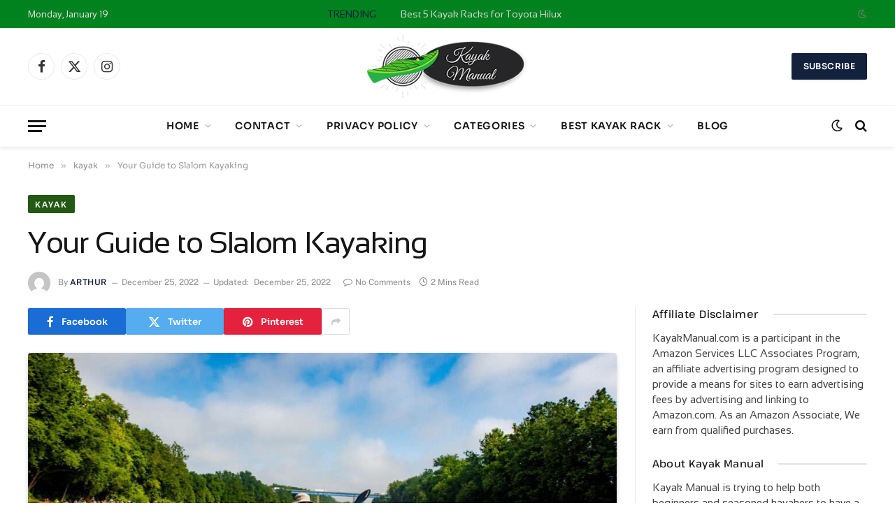

--- FILE ---
content_type: text/html; charset=UTF-8
request_url: https://kayakmanual.com/your-guide-to-slalom-kayaking/
body_size: 46979
content:

<!DOCTYPE html>
<html dir="ltr" lang="en-US" prefix="og: https://ogp.me/ns#" class="s-light site-s-light">

<head><link rel="preconnect" href="https://fonts.gstatic.com" crossorigin /><link rel="dns-prefetch" href="https://fonts.gstatic.com" />

	<meta charset="UTF-8" />
	<meta name="viewport" content="width=device-width, initial-scale=1" />
	<title>Your Guide to Slalom Kayaking | Kayak Manual</title><link rel="preload" as="image" imagesrcset="https://kayakmanual.com/wp-content/uploads/2022/12/Your-Guide-to-Slalom-Kayaking-1024x521.jpg 1024w, https://kayakmanual.com/wp-content/uploads/2022/12/Your-Guide-to-Slalom-Kayaking-300x153.jpg 300w, https://kayakmanual.com/wp-content/uploads/2022/12/Your-Guide-to-Slalom-Kayaking-768x391.jpg 768w, https://kayakmanual.com/wp-content/uploads/2022/12/Your-Guide-to-Slalom-Kayaking-150x76.jpg 150w, https://kayakmanual.com/wp-content/uploads/2022/12/Your-Guide-to-Slalom-Kayaking-450x229.jpg 450w, https://kayakmanual.com/wp-content/uploads/2022/12/Your-Guide-to-Slalom-Kayaking-1200x610.jpg 1200w, https://kayakmanual.com/wp-content/uploads/2022/12/Your-Guide-to-Slalom-Kayaking.jpg 1400w" imagesizes="(max-width: 788px) 100vw, 788px" /><link rel="preload" as="font" href="https://kayakmanual.com/wp-content/themes/smart-mag/css/icons/fonts/ts-icons.woff2?v3.2" type="font/woff2" crossorigin="anonymous" />

		<!-- All in One SEO 4.9.3 - aioseo.com -->
	<meta name="description" content="If you’re addicted to the rush of racing downstream, then Slalom Kayaking is the event that’s definitely worth experiencing. Because of the fast speed involved in this competition event, it is also important to have quick reflexes and the ability to make split-second decisions. This section will give you an overview of this very exciting" />
	<meta name="robots" content="max-snippet:-1, max-image-preview:large, max-video-preview:-1" />
	<meta name="author" content="Arthur"/>
	<link rel="canonical" href="https://kayakmanual.com/your-guide-to-slalom-kayaking/" />
	<meta name="generator" content="All in One SEO (AIOSEO) 4.9.3" />
		<meta property="og:locale" content="en_US" />
		<meta property="og:site_name" content="Kayak Manual" />
		<meta property="og:type" content="article" />
		<meta property="og:title" content="Your Guide to Slalom Kayaking | Kayak Manual" />
		<meta property="og:description" content="If you’re addicted to the rush of racing downstream, then Slalom Kayaking is the event that’s definitely worth experiencing. Because of the fast speed involved in this competition event, it is also important to have quick reflexes and the ability to make split-second decisions. This section will give you an overview of this very exciting" />
		<meta property="og:url" content="https://kayakmanual.com/your-guide-to-slalom-kayaking/" />
		<meta property="og:image" content="https://kayakmanual.com/wp-content/uploads/2022/12/Your-Guide-to-Slalom-Kayaking.jpg" />
		<meta property="og:image:secure_url" content="https://kayakmanual.com/wp-content/uploads/2022/12/Your-Guide-to-Slalom-Kayaking.jpg" />
		<meta property="og:image:width" content="1400" />
		<meta property="og:image:height" content="712" />
		<meta property="article:published_time" content="2022-12-25T10:20:59+00:00" />
		<meta property="article:modified_time" content="2022-12-25T11:32:39+00:00" />
		<meta name="twitter:card" content="summary_large_image" />
		<meta name="twitter:title" content="Your Guide to Slalom Kayaking | Kayak Manual" />
		<meta name="twitter:description" content="If you’re addicted to the rush of racing downstream, then Slalom Kayaking is the event that’s definitely worth experiencing. Because of the fast speed involved in this competition event, it is also important to have quick reflexes and the ability to make split-second decisions. This section will give you an overview of this very exciting" />
		<meta name="twitter:image" content="https://kayakmanual.com/wp-content/uploads/2022/12/Your-Guide-to-Slalom-Kayaking.jpg" />
		<meta name="twitter:label1" content="Written by" />
		<meta name="twitter:data1" content="Arthur" />
		<meta name="twitter:label2" content="Est. reading time" />
		<meta name="twitter:data2" content="2 minutes" />
		<script type="application/ld+json" class="aioseo-schema">
			{"@context":"https:\/\/schema.org","@graph":[{"@type":"Article","@id":"https:\/\/kayakmanual.com\/your-guide-to-slalom-kayaking\/#article","name":"Your Guide to Slalom Kayaking | Kayak Manual","headline":"Your Guide to Slalom Kayaking","author":{"@id":"https:\/\/kayakmanual.com\/author\/hitchadminprostar\/#author"},"publisher":{"@id":"https:\/\/kayakmanual.com\/#organization"},"image":{"@type":"ImageObject","url":"https:\/\/kayakmanual.com\/wp-content\/uploads\/2022\/12\/Your-Guide-to-Slalom-Kayaking.jpg","width":1400,"height":712,"caption":"Your Guide to Slalom Kayaking"},"datePublished":"2022-12-25T10:20:59+00:00","dateModified":"2022-12-25T11:32:39+00:00","inLanguage":"en-US","mainEntityOfPage":{"@id":"https:\/\/kayakmanual.com\/your-guide-to-slalom-kayaking\/#webpage"},"isPartOf":{"@id":"https:\/\/kayakmanual.com\/your-guide-to-slalom-kayaking\/#webpage"},"articleSection":"kayak"},{"@type":"BreadcrumbList","@id":"https:\/\/kayakmanual.com\/your-guide-to-slalom-kayaking\/#breadcrumblist","itemListElement":[{"@type":"ListItem","@id":"https:\/\/kayakmanual.com#listItem","position":1,"name":"Home","item":"https:\/\/kayakmanual.com","nextItem":{"@type":"ListItem","@id":"https:\/\/kayakmanual.com\/category\/kayak\/#listItem","name":"kayak"}},{"@type":"ListItem","@id":"https:\/\/kayakmanual.com\/category\/kayak\/#listItem","position":2,"name":"kayak","item":"https:\/\/kayakmanual.com\/category\/kayak\/","nextItem":{"@type":"ListItem","@id":"https:\/\/kayakmanual.com\/your-guide-to-slalom-kayaking\/#listItem","name":"Your Guide to Slalom Kayaking"},"previousItem":{"@type":"ListItem","@id":"https:\/\/kayakmanual.com#listItem","name":"Home"}},{"@type":"ListItem","@id":"https:\/\/kayakmanual.com\/your-guide-to-slalom-kayaking\/#listItem","position":3,"name":"Your Guide to Slalom Kayaking","previousItem":{"@type":"ListItem","@id":"https:\/\/kayakmanual.com\/category\/kayak\/#listItem","name":"kayak"}}]},{"@type":"Organization","@id":"https:\/\/kayakmanual.com\/#organization","name":"Kayak Manual","url":"https:\/\/kayakmanual.com\/","logo":{"@type":"ImageObject","url":"https:\/\/kayakmanual.com\/wp-content\/uploads\/2022\/03\/kayak-manual-new-green-logo.png","@id":"https:\/\/kayakmanual.com\/your-guide-to-slalom-kayaking\/#organizationLogo","width":275,"height":108,"caption":"kayak manual logo"},"image":{"@id":"https:\/\/kayakmanual.com\/your-guide-to-slalom-kayaking\/#organizationLogo"}},{"@type":"Person","@id":"https:\/\/kayakmanual.com\/author\/hitchadminprostar\/#author","url":"https:\/\/kayakmanual.com\/author\/hitchadminprostar\/","name":"Arthur","image":{"@type":"ImageObject","@id":"https:\/\/kayakmanual.com\/your-guide-to-slalom-kayaking\/#authorImage","url":"https:\/\/secure.gravatar.com\/avatar\/b2924b5f0cbedd0f21f5ade97a792ae026372bca383ecd93e73d4683c7994421?s=96&d=mm&r=g","width":96,"height":96,"caption":"Arthur"}},{"@type":"WebPage","@id":"https:\/\/kayakmanual.com\/your-guide-to-slalom-kayaking\/#webpage","url":"https:\/\/kayakmanual.com\/your-guide-to-slalom-kayaking\/","name":"Your Guide to Slalom Kayaking | Kayak Manual","description":"If you\u2019re addicted to the rush of racing downstream, then Slalom Kayaking is the event that\u2019s definitely worth experiencing. Because of the fast speed involved in this competition event, it is also important to have quick reflexes and the ability to make split-second decisions. This section will give you an overview of this very exciting","inLanguage":"en-US","isPartOf":{"@id":"https:\/\/kayakmanual.com\/#website"},"breadcrumb":{"@id":"https:\/\/kayakmanual.com\/your-guide-to-slalom-kayaking\/#breadcrumblist"},"author":{"@id":"https:\/\/kayakmanual.com\/author\/hitchadminprostar\/#author"},"creator":{"@id":"https:\/\/kayakmanual.com\/author\/hitchadminprostar\/#author"},"image":{"@type":"ImageObject","url":"https:\/\/kayakmanual.com\/wp-content\/uploads\/2022\/12\/Your-Guide-to-Slalom-Kayaking.jpg","@id":"https:\/\/kayakmanual.com\/your-guide-to-slalom-kayaking\/#mainImage","width":1400,"height":712,"caption":"Your Guide to Slalom Kayaking"},"primaryImageOfPage":{"@id":"https:\/\/kayakmanual.com\/your-guide-to-slalom-kayaking\/#mainImage"},"datePublished":"2022-12-25T10:20:59+00:00","dateModified":"2022-12-25T11:32:39+00:00"},{"@type":"WebSite","@id":"https:\/\/kayakmanual.com\/#website","url":"https:\/\/kayakmanual.com\/","name":"Kayak Manual","description":"Crazy About Kayaking","inLanguage":"en-US","publisher":{"@id":"https:\/\/kayakmanual.com\/#organization"}}]}
		</script>
		<!-- All in One SEO -->


<link href='https://fonts.gstatic.com' crossorigin rel='preconnect' />
<link rel="alternate" title="oEmbed (JSON)" type="application/json+oembed" href="https://kayakmanual.com/wp-json/oembed/1.0/embed?url=https%3A%2F%2Fkayakmanual.com%2Fyour-guide-to-slalom-kayaking%2F" />
<link rel="alternate" title="oEmbed (XML)" type="text/xml+oembed" href="https://kayakmanual.com/wp-json/oembed/1.0/embed?url=https%3A%2F%2Fkayakmanual.com%2Fyour-guide-to-slalom-kayaking%2F&#038;format=xml" />
<style id='wp-img-auto-sizes-contain-inline-css' type='text/css'>
img:is([sizes=auto i],[sizes^="auto," i]){contain-intrinsic-size:3000px 1500px}
/*# sourceURL=wp-img-auto-sizes-contain-inline-css */
</style>
<style id='wp-emoji-styles-inline-css' type='text/css'>

	img.wp-smiley, img.emoji {
		display: inline !important;
		border: none !important;
		box-shadow: none !important;
		height: 1em !important;
		width: 1em !important;
		margin: 0 0.07em !important;
		vertical-align: -0.1em !important;
		background: none !important;
		padding: 0 !important;
	}
/*# sourceURL=wp-emoji-styles-inline-css */
</style>
<style id="debloat-wp-block-library-css">@charset "UTF-8";:where(.wp-block-button__link){border-radius:9999px;box-shadow:none;padding:calc(.667em + 2px) calc(1.333em + 2px);text-decoration:none;}:root :where(.wp-block-button .wp-block-button__link.is-style-outline),:root :where(.wp-block-button.is-style-outline>.wp-block-button__link){border:2px solid;padding:.667em 1.333em;}:root :where(.wp-block-button .wp-block-button__link.is-style-outline:not(.has-text-color)),:root :where(.wp-block-button.is-style-outline>.wp-block-button__link:not(.has-text-color)){color:currentColor;}:root :where(.wp-block-button .wp-block-button__link.is-style-outline:not(.has-background)),:root :where(.wp-block-button.is-style-outline>.wp-block-button__link:not(.has-background)){background-color:initial;background-image:none;}:where(.wp-block-columns){margin-bottom:1.75em;}:where(.wp-block-columns.has-background){padding:1.25em 2.375em;}:where(.wp-block-post-comments input[type=submit]){border:none;}:where(.wp-block-cover-image:not(.has-text-color)),:where(.wp-block-cover:not(.has-text-color)){color:#fff;}:where(.wp-block-cover-image.is-light:not(.has-text-color)),:where(.wp-block-cover.is-light:not(.has-text-color)){color:#000;}:root :where(.wp-block-cover h1:not(.has-text-color)),:root :where(.wp-block-cover h2:not(.has-text-color)),:root :where(.wp-block-cover h3:not(.has-text-color)),:root :where(.wp-block-cover h4:not(.has-text-color)),:root :where(.wp-block-cover h5:not(.has-text-color)),:root :where(.wp-block-cover h6:not(.has-text-color)),:root :where(.wp-block-cover p:not(.has-text-color)){color:inherit;}:where(.wp-block-file){margin-bottom:1.5em;}:where(.wp-block-file__button){border-radius:2em;display:inline-block;padding:.5em 1em;}:where(.wp-block-file__button):where(a):active,:where(.wp-block-file__button):where(a):focus,:where(.wp-block-file__button):where(a):hover,:where(.wp-block-file__button):where(a):visited{box-shadow:none;color:#fff;opacity:.85;text-decoration:none;}:where(.wp-block-form-input__input){font-size:1em;margin-bottom:.5em;padding:0 .5em;}:where(.wp-block-form-input__input)[type=date],:where(.wp-block-form-input__input)[type=datetime-local],:where(.wp-block-form-input__input)[type=datetime],:where(.wp-block-form-input__input)[type=email],:where(.wp-block-form-input__input)[type=month],:where(.wp-block-form-input__input)[type=number],:where(.wp-block-form-input__input)[type=password],:where(.wp-block-form-input__input)[type=search],:where(.wp-block-form-input__input)[type=tel],:where(.wp-block-form-input__input)[type=text],:where(.wp-block-form-input__input)[type=time],:where(.wp-block-form-input__input)[type=url],:where(.wp-block-form-input__input)[type=week]{border-style:solid;border-width:1px;line-height:2;min-height:2em;}:where(.wp-block-group.wp-block-group-is-layout-constrained){position:relative;}@keyframes show-content-image{0%{visibility:hidden;}99%{visibility:hidden;}to{visibility:visible;}}@keyframes turn-on-visibility{0%{opacity:0;}to{opacity:1;}}@keyframes turn-off-visibility{0%{opacity:1;visibility:visible;}99%{opacity:0;visibility:visible;}to{opacity:0;visibility:hidden;}}@keyframes lightbox-zoom-in{0%{transform:translate(calc(( -100vw + var(--wp--lightbox-scrollbar-width) ) / 2 + var(--wp--lightbox-initial-left-position)),calc(-50vh + var(--wp--lightbox-initial-top-position))) scale(var(--wp--lightbox-scale));}to{transform:translate(-50%,-50%) scale(1);}}@keyframes lightbox-zoom-out{0%{transform:translate(-50%,-50%) scale(1);visibility:visible;}99%{visibility:visible;}to{transform:translate(calc(( -100vw + var(--wp--lightbox-scrollbar-width) ) / 2 + var(--wp--lightbox-initial-left-position)),calc(-50vh + var(--wp--lightbox-initial-top-position))) scale(var(--wp--lightbox-scale));visibility:hidden;}}:where(.wp-block-latest-comments:not([style*=line-height] .wp-block-latest-comments__comment)){line-height:1.1;}:where(.wp-block-latest-comments:not([style*=line-height] .wp-block-latest-comments__comment-excerpt p)){line-height:1.8;}:root :where(.wp-block-latest-posts.is-grid){padding:0;}:root :where(.wp-block-latest-posts.wp-block-latest-posts__list){padding-left:0;}ol,ul{box-sizing:border-box;}:root :where(.wp-block-list.has-background){padding:1.25em 2.375em;}:where(.wp-block-navigation.has-background .wp-block-navigation-item a:not(.wp-element-button)),:where(.wp-block-navigation.has-background .wp-block-navigation-submenu a:not(.wp-element-button)){padding:.5em 1em;}:where(.wp-block-navigation .wp-block-navigation__submenu-container .wp-block-navigation-item a:not(.wp-element-button)),:where(.wp-block-navigation .wp-block-navigation__submenu-container .wp-block-navigation-submenu a:not(.wp-element-button)),:where(.wp-block-navigation .wp-block-navigation__submenu-container .wp-block-navigation-submenu button.wp-block-navigation-item__content),:where(.wp-block-navigation .wp-block-navigation__submenu-container .wp-block-pages-list__item button.wp-block-navigation-item__content){padding:.5em 1em;}@keyframes overlay-menu__fade-in-animation{0%{opacity:0;transform:translateY(.5em);}to{opacity:1;transform:translateY(0);}}:root :where(p.has-background){padding:1.25em 2.375em;}:where(p.has-text-color:not(.has-link-color)) a{color:inherit;}:where(.wp-block-post-comments-form input:not([type=submit])),:where(.wp-block-post-comments-form textarea){border:1px solid #949494;font-family:inherit;font-size:1em;}:where(.wp-block-post-comments-form input:where(:not([type=submit]):not([type=checkbox]))),:where(.wp-block-post-comments-form textarea){padding:calc(.667em + 2px);}:where(.wp-block-post-excerpt){box-sizing:border-box;margin-bottom:var(--wp--style--block-gap);margin-top:var(--wp--style--block-gap);}:where(.wp-block-preformatted.has-background){padding:1.25em 2.375em;}:where(.wp-block-search__button){border:1px solid #ccc;padding:6px 10px;}:where(.wp-block-search__input){appearance:none;border:1px solid #949494;flex-grow:1;font-family:inherit;font-size:inherit;font-style:inherit;font-weight:inherit;letter-spacing:inherit;line-height:inherit;margin-left:0;margin-right:0;min-width:3rem;padding:8px;text-decoration:unset !important;text-transform:inherit;}:where(.wp-block-search__button-inside .wp-block-search__inside-wrapper){background-color:#fff;border:1px solid #949494;box-sizing:border-box;padding:4px;}:where(.wp-block-search__button-inside .wp-block-search__inside-wrapper) :where(.wp-block-search__button){padding:4px 8px;}:root :where(.wp-block-separator.is-style-dots){height:auto;line-height:1;text-align:center;}:root :where(.wp-block-separator.is-style-dots):before{color:currentColor;content:"···";font-family:serif;font-size:1.5em;letter-spacing:2em;padding-left:2em;}:root :where(.wp-block-site-logo.is-style-rounded){border-radius:9999px;}:root :where(.wp-block-social-links .wp-social-link a){padding:.25em;}:root :where(.wp-block-social-links.is-style-logos-only .wp-social-link a){padding:0;}:root :where(.wp-block-social-links.is-style-pill-shape .wp-social-link a){padding-left:.6666666667em;padding-right:.6666666667em;}:root :where(.wp-block-tag-cloud.is-style-outline){display:flex;flex-wrap:wrap;gap:1ch;}:root :where(.wp-block-tag-cloud.is-style-outline a){border:1px solid;font-size:unset !important;margin-right:0;padding:1ch 2ch;text-decoration:none !important;}:root :where(.wp-block-table-of-contents){box-sizing:border-box;}:where(.wp-block-term-description){box-sizing:border-box;margin-bottom:var(--wp--style--block-gap);margin-top:var(--wp--style--block-gap);}:where(pre.wp-block-verse){font-family:inherit;}.editor-styles-wrapper,.entry-content{counter-reset:footnotes;}:root{--wp-block-synced-color:#7a00df;--wp-block-synced-color--rgb:122,0,223;--wp-bound-block-color:var(--wp-block-synced-color);--wp-editor-canvas-background:#ddd;--wp-admin-theme-color:#007cba;--wp-admin-theme-color--rgb:0,124,186;--wp-admin-theme-color-darker-10:#006ba1;--wp-admin-theme-color-darker-10--rgb:0,107,160.5;--wp-admin-theme-color-darker-20:#005a87;--wp-admin-theme-color-darker-20--rgb:0,90,135;--wp-admin-border-width-focus:2px;}@media (min-resolution:192dpi) { :root{--wp-admin-border-width-focus:1.5px;} }:root{--wp--preset--font-size--normal:16px;--wp--preset--font-size--huge:42px;}html :where(.has-border-color){border-style:solid;}html :where([style*=border-top-color]){border-top-style:solid;}html :where([style*=border-right-color]){border-right-style:solid;}html :where([style*=border-bottom-color]){border-bottom-style:solid;}html :where([style*=border-left-color]){border-left-style:solid;}html :where([style*=border-width]){border-style:solid;}html :where([style*=border-top-width]){border-top-style:solid;}html :where([style*=border-right-width]){border-right-style:solid;}html :where([style*=border-bottom-width]){border-bottom-style:solid;}html :where([style*=border-left-width]){border-left-style:solid;}html :where(img[class*=wp-image-]){height:auto;max-width:100%;}:where(figure){margin:0 0 1em;}html :where(.is-position-sticky){--wp-admin--admin-bar--position-offset:var(--wp-admin--admin-bar--height,0px);}@media screen and (max-width:600px) { html :where(.is-position-sticky){--wp-admin--admin-bar--position-offset:0px;} }</style><link rel="stylesheet" id="debloat-wp-block-library-css" media="all" data-debloat-delay data-href="https://kayakmanual.com/wp-includes/css/dist/block-library/style.min.css?ver=6e25d43dc13ec895ee22afbfd1a9173a"/>
<style id='classic-theme-styles-inline-css' type='text/css'>
/*! This file is auto-generated */
.wp-block-button__link{color:#fff;background-color:#32373c;border-radius:9999px;box-shadow:none;text-decoration:none;padding:calc(.667em + 2px) calc(1.333em + 2px);font-size:1.125em}.wp-block-file__button{background:#32373c;color:#fff;text-decoration:none}
/*# sourceURL=/wp-includes/css/classic-themes.min.css */
</style>
<style id="aioseo/css/src/vue/standalone/blocks/table-of-contents/global.scss-css">.aioseo-toc-header{width:100%;position:relative}.aioseo-toc-header:has(.aioseo-toc-header-area){flex-direction:column;align-items:flex-start}.aioseo-toc-header .aioseo-toc-header-title{align-items:center;color:#434960;display:flex;flex:1 0 auto;font-size:24px;font-weight:700;line-height:125%;max-width:100%;gap:8px}.aioseo-toc-header .aioseo-toc-header-title .aioseo-toc-header-collapsible{display:flex;border-radius:2px;cursor:pointer;transition:transform .3s ease;background-color:#e5f0ff;box-sizing:border-box;justify-content:center;align-items:center}[dir=ltr] .aioseo-toc-header .aioseo-toc-header-title .aioseo-toc-header-collapsible{padding:8px 0 8px 10px}[dir=rtl] .aioseo-toc-header .aioseo-toc-header-title .aioseo-toc-header-collapsible{padding:8px 10px 8px 0}.aioseo-toc-header .aioseo-toc-header-title .aioseo-toc-header-collapsible svg{width:14px;height:14px}[dir=ltr] .aioseo-toc-header .aioseo-toc-header-title .aioseo-toc-header-collapsible svg{margin-right:10px}[dir=rtl] .aioseo-toc-header .aioseo-toc-header-title .aioseo-toc-header-collapsible svg{margin-left:10px}.aioseo-toc-header .aioseo-toc-header-instructions{color:#2c324c;font-size:16px;margin-bottom:0;margin-top:16px}.aioseo-toc-header .aioseo-toc-header-buttons{flex:0 1 auto}.aioseo-toc-contents{transition:transform .3s ease,opacity .3s ease;transform-origin:top;display:block;opacity:1;transform:scaleY(1);padding-top:12px}.aioseo-toc-collapsed{opacity:0;transform:scaleY(0);height:0;overflow:hidden}
</style>
<style id='global-styles-inline-css' type='text/css'>
:root{--wp--preset--aspect-ratio--square: 1;--wp--preset--aspect-ratio--4-3: 4/3;--wp--preset--aspect-ratio--3-4: 3/4;--wp--preset--aspect-ratio--3-2: 3/2;--wp--preset--aspect-ratio--2-3: 2/3;--wp--preset--aspect-ratio--16-9: 16/9;--wp--preset--aspect-ratio--9-16: 9/16;--wp--preset--color--black: #000000;--wp--preset--color--cyan-bluish-gray: #abb8c3;--wp--preset--color--white: #ffffff;--wp--preset--color--pale-pink: #f78da7;--wp--preset--color--vivid-red: #cf2e2e;--wp--preset--color--luminous-vivid-orange: #ff6900;--wp--preset--color--luminous-vivid-amber: #fcb900;--wp--preset--color--light-green-cyan: #7bdcb5;--wp--preset--color--vivid-green-cyan: #00d084;--wp--preset--color--pale-cyan-blue: #8ed1fc;--wp--preset--color--vivid-cyan-blue: #0693e3;--wp--preset--color--vivid-purple: #9b51e0;--wp--preset--gradient--vivid-cyan-blue-to-vivid-purple: linear-gradient(135deg,rgb(6,147,227) 0%,rgb(155,81,224) 100%);--wp--preset--gradient--light-green-cyan-to-vivid-green-cyan: linear-gradient(135deg,rgb(122,220,180) 0%,rgb(0,208,130) 100%);--wp--preset--gradient--luminous-vivid-amber-to-luminous-vivid-orange: linear-gradient(135deg,rgb(252,185,0) 0%,rgb(255,105,0) 100%);--wp--preset--gradient--luminous-vivid-orange-to-vivid-red: linear-gradient(135deg,rgb(255,105,0) 0%,rgb(207,46,46) 100%);--wp--preset--gradient--very-light-gray-to-cyan-bluish-gray: linear-gradient(135deg,rgb(238,238,238) 0%,rgb(169,184,195) 100%);--wp--preset--gradient--cool-to-warm-spectrum: linear-gradient(135deg,rgb(74,234,220) 0%,rgb(151,120,209) 20%,rgb(207,42,186) 40%,rgb(238,44,130) 60%,rgb(251,105,98) 80%,rgb(254,248,76) 100%);--wp--preset--gradient--blush-light-purple: linear-gradient(135deg,rgb(255,206,236) 0%,rgb(152,150,240) 100%);--wp--preset--gradient--blush-bordeaux: linear-gradient(135deg,rgb(254,205,165) 0%,rgb(254,45,45) 50%,rgb(107,0,62) 100%);--wp--preset--gradient--luminous-dusk: linear-gradient(135deg,rgb(255,203,112) 0%,rgb(199,81,192) 50%,rgb(65,88,208) 100%);--wp--preset--gradient--pale-ocean: linear-gradient(135deg,rgb(255,245,203) 0%,rgb(182,227,212) 50%,rgb(51,167,181) 100%);--wp--preset--gradient--electric-grass: linear-gradient(135deg,rgb(202,248,128) 0%,rgb(113,206,126) 100%);--wp--preset--gradient--midnight: linear-gradient(135deg,rgb(2,3,129) 0%,rgb(40,116,252) 100%);--wp--preset--font-size--small: 13px;--wp--preset--font-size--medium: 20px;--wp--preset--font-size--large: 36px;--wp--preset--font-size--x-large: 42px;--wp--preset--font-family--sansation: Sansation;--wp--preset--spacing--20: 0.44rem;--wp--preset--spacing--30: 0.67rem;--wp--preset--spacing--40: 1rem;--wp--preset--spacing--50: 1.5rem;--wp--preset--spacing--60: 2.25rem;--wp--preset--spacing--70: 3.38rem;--wp--preset--spacing--80: 5.06rem;--wp--preset--shadow--natural: 6px 6px 9px rgba(0, 0, 0, 0.2);--wp--preset--shadow--deep: 12px 12px 50px rgba(0, 0, 0, 0.4);--wp--preset--shadow--sharp: 6px 6px 0px rgba(0, 0, 0, 0.2);--wp--preset--shadow--outlined: 6px 6px 0px -3px rgb(255, 255, 255), 6px 6px rgb(0, 0, 0);--wp--preset--shadow--crisp: 6px 6px 0px rgb(0, 0, 0);}:where(.is-layout-flex){gap: 0.5em;}:where(.is-layout-grid){gap: 0.5em;}body .is-layout-flex{display: flex;}.is-layout-flex{flex-wrap: wrap;align-items: center;}.is-layout-flex > :is(*, div){margin: 0;}body .is-layout-grid{display: grid;}.is-layout-grid > :is(*, div){margin: 0;}:where(.wp-block-columns.is-layout-flex){gap: 2em;}:where(.wp-block-columns.is-layout-grid){gap: 2em;}:where(.wp-block-post-template.is-layout-flex){gap: 1.25em;}:where(.wp-block-post-template.is-layout-grid){gap: 1.25em;}.has-black-color{color: var(--wp--preset--color--black) !important;}.has-cyan-bluish-gray-color{color: var(--wp--preset--color--cyan-bluish-gray) !important;}.has-white-color{color: var(--wp--preset--color--white) !important;}.has-pale-pink-color{color: var(--wp--preset--color--pale-pink) !important;}.has-vivid-red-color{color: var(--wp--preset--color--vivid-red) !important;}.has-luminous-vivid-orange-color{color: var(--wp--preset--color--luminous-vivid-orange) !important;}.has-luminous-vivid-amber-color{color: var(--wp--preset--color--luminous-vivid-amber) !important;}.has-light-green-cyan-color{color: var(--wp--preset--color--light-green-cyan) !important;}.has-vivid-green-cyan-color{color: var(--wp--preset--color--vivid-green-cyan) !important;}.has-pale-cyan-blue-color{color: var(--wp--preset--color--pale-cyan-blue) !important;}.has-vivid-cyan-blue-color{color: var(--wp--preset--color--vivid-cyan-blue) !important;}.has-vivid-purple-color{color: var(--wp--preset--color--vivid-purple) !important;}.has-black-background-color{background-color: var(--wp--preset--color--black) !important;}.has-cyan-bluish-gray-background-color{background-color: var(--wp--preset--color--cyan-bluish-gray) !important;}.has-white-background-color{background-color: var(--wp--preset--color--white) !important;}.has-pale-pink-background-color{background-color: var(--wp--preset--color--pale-pink) !important;}.has-vivid-red-background-color{background-color: var(--wp--preset--color--vivid-red) !important;}.has-luminous-vivid-orange-background-color{background-color: var(--wp--preset--color--luminous-vivid-orange) !important;}.has-luminous-vivid-amber-background-color{background-color: var(--wp--preset--color--luminous-vivid-amber) !important;}.has-light-green-cyan-background-color{background-color: var(--wp--preset--color--light-green-cyan) !important;}.has-vivid-green-cyan-background-color{background-color: var(--wp--preset--color--vivid-green-cyan) !important;}.has-pale-cyan-blue-background-color{background-color: var(--wp--preset--color--pale-cyan-blue) !important;}.has-vivid-cyan-blue-background-color{background-color: var(--wp--preset--color--vivid-cyan-blue) !important;}.has-vivid-purple-background-color{background-color: var(--wp--preset--color--vivid-purple) !important;}.has-black-border-color{border-color: var(--wp--preset--color--black) !important;}.has-cyan-bluish-gray-border-color{border-color: var(--wp--preset--color--cyan-bluish-gray) !important;}.has-white-border-color{border-color: var(--wp--preset--color--white) !important;}.has-pale-pink-border-color{border-color: var(--wp--preset--color--pale-pink) !important;}.has-vivid-red-border-color{border-color: var(--wp--preset--color--vivid-red) !important;}.has-luminous-vivid-orange-border-color{border-color: var(--wp--preset--color--luminous-vivid-orange) !important;}.has-luminous-vivid-amber-border-color{border-color: var(--wp--preset--color--luminous-vivid-amber) !important;}.has-light-green-cyan-border-color{border-color: var(--wp--preset--color--light-green-cyan) !important;}.has-vivid-green-cyan-border-color{border-color: var(--wp--preset--color--vivid-green-cyan) !important;}.has-pale-cyan-blue-border-color{border-color: var(--wp--preset--color--pale-cyan-blue) !important;}.has-vivid-cyan-blue-border-color{border-color: var(--wp--preset--color--vivid-cyan-blue) !important;}.has-vivid-purple-border-color{border-color: var(--wp--preset--color--vivid-purple) !important;}.has-vivid-cyan-blue-to-vivid-purple-gradient-background{background: var(--wp--preset--gradient--vivid-cyan-blue-to-vivid-purple) !important;}.has-light-green-cyan-to-vivid-green-cyan-gradient-background{background: var(--wp--preset--gradient--light-green-cyan-to-vivid-green-cyan) !important;}.has-luminous-vivid-amber-to-luminous-vivid-orange-gradient-background{background: var(--wp--preset--gradient--luminous-vivid-amber-to-luminous-vivid-orange) !important;}.has-luminous-vivid-orange-to-vivid-red-gradient-background{background: var(--wp--preset--gradient--luminous-vivid-orange-to-vivid-red) !important;}.has-very-light-gray-to-cyan-bluish-gray-gradient-background{background: var(--wp--preset--gradient--very-light-gray-to-cyan-bluish-gray) !important;}.has-cool-to-warm-spectrum-gradient-background{background: var(--wp--preset--gradient--cool-to-warm-spectrum) !important;}.has-blush-light-purple-gradient-background{background: var(--wp--preset--gradient--blush-light-purple) !important;}.has-blush-bordeaux-gradient-background{background: var(--wp--preset--gradient--blush-bordeaux) !important;}.has-luminous-dusk-gradient-background{background: var(--wp--preset--gradient--luminous-dusk) !important;}.has-pale-ocean-gradient-background{background: var(--wp--preset--gradient--pale-ocean) !important;}.has-electric-grass-gradient-background{background: var(--wp--preset--gradient--electric-grass) !important;}.has-midnight-gradient-background{background: var(--wp--preset--gradient--midnight) !important;}.has-small-font-size{font-size: var(--wp--preset--font-size--small) !important;}.has-medium-font-size{font-size: var(--wp--preset--font-size--medium) !important;}.has-large-font-size{font-size: var(--wp--preset--font-size--large) !important;}.has-x-large-font-size{font-size: var(--wp--preset--font-size--x-large) !important;}.has-sansation-font-family{font-family: var(--wp--preset--font-family--sansation) !important;}
:where(.wp-block-post-template.is-layout-flex){gap: 1.25em;}:where(.wp-block-post-template.is-layout-grid){gap: 1.25em;}
:where(.wp-block-term-template.is-layout-flex){gap: 1.25em;}:where(.wp-block-term-template.is-layout-grid){gap: 1.25em;}
:where(.wp-block-columns.is-layout-flex){gap: 2em;}:where(.wp-block-columns.is-layout-grid){gap: 2em;}
:root :where(.wp-block-pullquote){font-size: 1.5em;line-height: 1.6;}
/*# sourceURL=global-styles-inline-css */
</style>
<style id="debloat-contact-form-7-css">@keyframes spin{from{transform:rotate(0deg);}to{transform:rotate(360deg);}}@keyframes blink{from{opacity:0;}50%{opacity:1;}to{opacity:0;}}</style><link rel="stylesheet" id="debloat-contact-form-7-css" media="all" data-debloat-delay data-href="https://kayakmanual.com/wp-content/plugins/contact-form-7/includes/css/styles.css?ver=6.1.4"/>
<style id="debloat-smartmag-core-css">@charset "UTF-8";html,body,div,span,object,iframe,h1,h2,h3,h4,h5,h6,p,blockquote,pre,a,abbr,address,cite,code,del,dfn,em,img,ins,kbd,q,samp,small,strong,sub,sup,var,b,i,hr,dl,dt,dd,ol,ul,li,fieldset,form,label,legend,table,caption,tbody,tfoot,thead,tr,th,td,article,aside,canvas,details,figure,figcaption,hgroup,menu,footer,header,nav,section,summary,time,mark,audio,video,button,input,textarea{margin:0;padding:0;border:0;vertical-align:baseline;font-size:100%;font-family:inherit;}article,aside,details,figcaption,figure,footer,header,hgroup,menu,nav,section{display:block;}ol,ul{list-style:none;}button,input[type=submit]{box-sizing:content-box;-webkit-appearance:none;cursor:pointer;}button::-moz-focus-inner,input::-moz-focus-inner{border:0;padding:0;}input[type=search]::-webkit-search-cancel-button,input[type=search]::-webkit-search-decoration{-webkit-appearance:none;}input[type=search]{-webkit-appearance:none;}a img{border:0;}img{max-width:100%;height:auto;}@media screen and (-ms-high-contrast: active), (-ms-high-contrast: none) { img{min-height:1px;} }::-webkit-input-placeholder{color:inherit;}::-moz-placeholder{color:inherit;opacity:1;}:-ms-input-placeholder{color:inherit;}html{box-sizing:border-box;}*,*::before,*::after{box-sizing:inherit;}:root{--body-font:"Public Sans",system-ui,sans-serif;--ui-font:var(--body-font);--text-font:var(--body-font);--title-font:var(--ui-font);--h-font:var(--ui-font);--text-size:14px;--text-lh:1.714;--main-width:1200px;--grid-gutter:36px;--wrap-padding:35px;--boxed-pad:45px;--sidebar-width:33.3333333333%;--sidebar-c-width:var(--sidebar-width);--sidebar-pad:38px;--sidebar-c-pad:var(--sidebar-pad);--c-sidebar-sep:var(--c-separator2);--max-width-md:680px;--title-size-xs:14px;--title-size-s:16px;--title-size-n:18px;--title-size-m:20px;--title-size-l:25px;--title-size-xl:30px;--title-fw-semi:600;--title-fw-bold:700;--grid-p-title:var(--title-size-m);--grid-sm-p-title:var(--title-size-s);--grid-lg-p-title:var(--title-size-l);--list-p-title:calc(var(--title-size-m) * 1.05);--small-p-title:var(--title-size-xs);--feat-grid-title-s:var(--title-size-n);--feat-grid-title-m:var(--title-size-m);--feat-grid-title-l:var(--title-size-l);--excerpt-size:15px;--post-content-size:1.186rem;--post-content-lh:1.7;--post-content-gaps:1.54em;--single-content-size:var(--post-content-size);--p-media-margin:1.867em;--p-spacious-pad:0px;--c-facebook:#1a6dd4;--c-twitter:#55acef;--c-pinterest:#e4223e;--c-linkedin:#02669a;--c-tumblr:#44546b;--c-instagram:#c13584;--c-vk:#45668e;--c-vimeo:#1ab7ea;--c-youtube:#f00;--c-dribbble:#ea4c89;--c-flickr:#0063dc;--c-email:#080808;--c-whatsapp:#23c761;--c-soundcloud:#f80;--c-rss:#f97d1e;--c-reddit:#ff4500;--c-telegram:#08c;--c-tiktok:#fe2c55;--c-discord:#5865f2;--c-twitch:#7b3ed6;--c-snapchat:#fffc00;--c-threads:#000;--c-mastodon:#6364ff;--c-spotify:#1db954;--c-bluesky:#1285fe;--block-wrap-mb:55px;--btn-height:38px;--btn-shadow:0 2px 7px -4px rgba(0,0,0,.16);}@media (max-width: 767px) { :root{--block-wrap-mb:45px;} }:root,.s-light{--c-main:#2ab391;--c-main-rgb:42,179,145;--c-contrast-0:#fff;--c-contrast-10:#fbfbfb;--c-contrast-50:#f7f7f7;--c-contrast-75:#efefef;--c-contrast-100:#e8e8e8;--c-contrast-125:#e2e2e2;--c-contrast-150:#ddd;--c-contrast-200:#ccc;--c-contrast-300:#bbb;--c-contrast-400:#999;--c-contrast-450:#8a8a8a;--c-contrast-500:#777;--c-contrast-600:#666;--c-contrast-650:#505050;--c-contrast-700:#444;--c-contrast-800:#333;--c-contrast-850:#191919;--c-contrast-900:#161616;--c-contrast:#000;--c-rgba:0,0,0;--c-separator:var(--c-contrast-100);--c-separator2:var(--c-contrast-125);--c-links:var(--c-contrast-900);--c-headings:var(--c-contrast-900);--c-excerpts:var(--c-contrast-650);--c-nav:var(--c-contrast-900);--c-nav-hov-bg:transparent;--c-nav-drop-sep:rgba(0,0,0,.07);--c-nav-blip:var(--c-contrast-300);--c-post-meta:var(--c-contrast-450);--footer-mt:60px;--footer-bg:#f7f7f7;--footer-lower-bg:#f0f0f0;}.s-dark:not(i),.site-s-dark,.site-s-dark .s-light{--c-contrast-0:#000;--c-contrast-10:#070707;--c-contrast-50:#111;--c-contrast-75:#151515;--c-contrast-100:#222;--c-contrast-125:#2b2b2b;--c-contrast-150:#333;--c-contrast-200:#444;--c-contrast-300:#555;--c-contrast-400:#777;--c-contrast-450:#999;--c-contrast-500:#bbb;--c-contrast-600:#c0c0c0;--c-contrast-650:#ccc;--c-contrast-700:#d1d1d1;--c-contrast-800:#ddd;--c-contrast-850:#ececec;--c-contrast-900:#f0f0f0;--c-contrast:#fff;--c-rgba:255,255,255;--c-a-hover:rgba(var(--c-rgba),.7);--c-headings:var(--c-contrast-850);--c-headings:var(--c-contrast-850);--c-excerpts:var(--c-contrast-650);--c-separator:rgba(var(--c-rgba),.13);--c-separator2:rgba(var(--c-rgba),.13);--c-links:var(--c-contrast-900);--c-nav:var(--c-contrast-900);--c-nav-drop-bg:var(--c-contrast-10);--c-nav-drop-sep:rgba(255,255,255,.1);--c-post-meta:rgba(var(--c-rgba),.65);--c-email:var(--c-contrast-300);--c-input-bg:rgba(var(--c-rgba),.1);--footer-bg:#0f0f11;--footer-lower-bg:#040404;}.site-s-dark{--footer-bg:#070708;}.site-s-dark body{background:#151516;}html{font-size:14px;}body{font-family:var(--body-font);line-height:1.5;color:var(--body-color,var(--c-contrast-700));background:var(--c-contrast-0);-webkit-text-size-adjust:100%;-webkit-tap-highlight-color:rgba(0,0,0,0);overflow-x:hidden;}@media (max-width: 1200px) { .main-wrap{overflow-x:clip;} }@media (max-width: 767px) { body,html{overflow-x:hidden;} }::selection{background:var(--c-main);color:#fff;}img::selection{background:transparent;}:root{--admin-bar-h:32px;}@media (max-width: 782px) { :root{--admin-bar-h:46px;} }*,:before,:after{-webkit-font-smoothing:antialiased;}p{margin-bottom:21px;word-break:break-all;word-break:break-word;overflow-wrap:break-word;}h1{font-size:1.846em;}h2{font-size:1.5em;}h4{font-size:1.21em;}h5{font-size:1.107em;}h1,h2,h3,h4,h5,h6,.h-tag{font-weight:var(--title-fw-bold);font-family:var(--h-font);color:var(--c-headings);}a{color:var(--c-a,var(--c-links));text-decoration:none;transition:all .25s ease-in-out;}a:hover{text-decoration:none;color:var(--c-a-hover,var(--c-main));}ul,ol{list-style-type:var(--ul-style,none);margin:var(--ul-margin,0);margin-left:var(--ul-ml,0);}@media (max-width: 540px) { ul,ol{margin-left:var(--ul-ml-xs,0);} }ol li::marker{font-size:max(.95em,12px);}li{padding:var(--li-padding,0);padding-left:var(--li-pl,0);margin:var(--li-margin,0);margin-bottom:var(--li-mb,0);}input,textarea,select{border:1px solid var(--c-contrast-150);padding:7px 12px;outline:0;height:auto;font-size:14px;color:var(--c-contrast-500);max-width:100%;border-radius:2px;box-shadow:0 2px 7px -4px rgba(0,0,0,.1);background:var(--c-input-bg,var(--c-contrast-0));}input{width:var(--input-width,initial);height:var(--input-height,38px);}input[type=checkbox],input[type=radio]{width:initial;height:initial;}input:focus,textarea:focus,select:focus{border-color:var(--c-contrast-400);color:var(--c-contrast-650);}input[type=submit],button,input[type=reset] input[type=button],.ts-button{-webkit-appearance:none;padding:var(--btn-pad,0 17px);font-family:var(--ui-font);font-size:var(--btn-f-size,12px);font-weight:var(--btn-f-weight,600);line-height:var(--btn-l-height,var(--btn-height));height:var(--btn-height);letter-spacing:.03em;text-transform:uppercase;text-align:center;box-shadow:var(--btn-shadow);transition:.25s ease-in-out;background:var(--c-main);color:#fff;border:0;border-radius:2px;}input[type=submit]:hover,button:hover,input[type=reset] input[type=button]:hover,.ts-button:hover{background:#161616;border-color:#161616;color:#fff;}.s-dark input[type=submit]:hover,.s-dark button:hover,.s-dark input[type=reset] input[type=button]:hover,.s-dark .ts-button:hover{border-color:#555;}button:focus{outline:0;}input[type=submit]:active,button:active,input[type=button]:active{opacity:.9;}.ts-button:not(._),.ts-button-alt:not(._){box-shadow:var(--btn-shadow);}.search-form{display:flex;}.search-form .search-field{width:100%;}.search-form input[type=submit]{border-top-left-radius:0;border-bottom-left-radius:0;margin-left:-2px;}.cf:after,.cf:before{content:"";display:table;flex-basis:0;order:1;}.cf:after{clear:both;}.visuallyhidden,.screen-reader-text{border:0;clip:rect(0 0 0 0);height:1px;margin:-1px;overflow:hidden;padding:0;position:absolute;width:1px;}.main-color{color:var(--c-main);}.post-title{color:var(--c-headings);font-family:var(--title-font);line-height:1.36;}.post-title a{--c-links:initial;--c-a:initial;--c-a-hover:var(--c-main);display:block;}@keyframes ts-spinner-scale{0%{transform:scale(0);opacity:0;}50%{opacity:1;}100%{transform:scale(1);opacity:0;}}.lazyload,.lazyloading{will-change:opacity !important;background-color:var(--c-contrast-150);}.lazyload:not(._),.lazyloading:not(._){opacity:.1;}.no-display{will-change:opacity;opacity:0;}.lazyloaded,.appear{will-change:initial;opacity:1;}.wp-post-image,.post-content img,.appear,.lazyload,.lazyloading{transition:opacity .3s ease-in-out;}@media (min-width: 941px) { .wp-post-image,.post-content:hover img{will-change:opacity;} }:where(.ts-img-hov-fade) .wp-post-image:hover{opacity:.85;}:where(.ts-img-hov-saturate) .wp-post-image{transition-property:filter;}:where(.ts-img-hov-saturate) .wp-post-image:hover{filter:brightness(1.08);}.bg-cover{display:block;width:100%;height:100%;background-repeat:no-repeat;background-position:center center;background-size:cover;}@keyframes fade-in{0%{opacity:0;}100%{opacity:1;}}@keyframes bouncedelay{0%,80%,100%{transform:scale(0);}40%{transform:scale(1);}}@keyframes fade-in-up{from{opacity:0;transform:translate3d(0,var(--fade-transform),0);}to{opacity:1;transform:none;}}@keyframes fade-in-up-lg{from{opacity:0;transform:translate3d(0,8px,0);}to{opacity:1;transform:none;}}@keyframes fade-in-down-lg{from{opacity:0;transform:translate3d(0,-8px,0);}to{opacity:1;transform:none;}}.fade-in:not(._){visibility:visible;opacity:1;}.fade-in-up{--fade-transform:2px;will-change:transform;animation:.5s fade-in-up ease-out;animation-fill-mode:both;}.fade-in-up-lg{will-change:transform;animation:.65s fade-in-up-lg ease-out;animation-fill-mode:both;}.fade-in-down-lg{will-change:transform;animation:.65s fade-in-down-lg ease-out;animation-fill-mode:both;}.media-ratio{position:relative;display:block;height:0;}.media-ratio .wp-post-image,.media-ratio > img{position:absolute;top:0;left:0;width:100%;height:100%;object-fit:cover;border-radius:var(--media-radius,0);}.media-ratio.ratio-16-9{padding-bottom:56.25%;}.ts-contain,.wrap,.main-wrap{max-width:100%;box-sizing:border-box;}.ts-contain,.wrap{width:100%;margin:0 auto;}@media (min-width: 1201px) { .wrap{width:var(--main-width);} }@media (max-width: 940px) { .wrap{max-width:var(--max-width-md);} }@media (min-width: 1201px) { .ts-contain,.main{width:calc(var(--main-width) + var(--wrap-padding) * 2);} }@media (max-width: 940px) { .ts-contain,.main{max-width:calc(var(--max-width-md) + 70px);} }.main{margin:42px auto;}.ts-contain,.main{padding:0 35px;padding:0 var(--wrap-padding);}@media (max-width: 940px) { .ts-contain,.main{--wrap-padding:25px;} }@media (max-width: 540px) { .ts-contain,.main{--wrap-padding:20px;} }@media (max-width: 350px) { .ts-contain,.main{--wrap-padding:15px;} }.ts-contain .ts-contain,.main .ts-contain{padding:0;}@media (min-width: 941px) { .main-content:not(.main),.no-sidebar .right-sidebar .main-content{width:calc(100% - var(--sidebar-c-width));} }.ts-row,.row,.b-row{--grid-gutter-h:calc(var(--grid-gutter) / 2);display:flex;flex-wrap:wrap;margin-right:calc(-1 * var(--grid-gutter-h));margin-left:calc(-1 * var(--grid-gutter-h));}.grid{display:grid;grid-column-gap:var(--grid-gutter);grid-row-gap:var(--grid-row-gap,0);}@media (max-width: 767px) { .grid{--grid-gutter:26px;} }.cols-gap-sm{--grid-gutter:26px;}.cols-gap-lg{--grid-gutter:50px;}@media (max-width: 767px) { .cols-gap-lg{--grid-gutter:26px;} }.grid-1{--col:100%;grid-template-columns:repeat(1,minmax(0,1fr));}.grid-3{--col:33.3333333333%;grid-template-columns:repeat(3,minmax(0,1fr));}.grid-4{--col:25%;grid-template-columns:repeat(4,minmax(0,1fr));}@media (max-width: 940px) { .md\:grid-1{--col:100%;grid-template-columns:repeat(1,minmax(0,1fr));}.md\:grid-2{--col:50%;grid-template-columns:repeat(2,minmax(0,1fr));} }@media (max-width: 767px) { .sm\:grid-1{--col:100%;grid-template-columns:repeat(1,minmax(0,1fr));} }@media (max-width: 540px) { .xs\:grid-1{--col:100%;grid-template-columns:repeat(1,minmax(0,1fr));} }.col-4{width:33.3333333333%;}.col-6{width:50%;}.col-8{width:66.6666666667%;}.column{width:100%;}.column,[class^=col-],[class*=" col-"]{flex:0 0 auto;padding-left:var(--grid-gutter-h);padding-right:var(--grid-gutter-h);}@media (max-width: 940px) { .column,[class^=col-],[class*=" col-"]{width:100%;} }.breadcrumbs{margin:0 auto;margin-bottom:30px;font-family:var(--ui-font);--c-a:var(--c-contrast-450);--c-a-hover:var(--c-links);font-size:12px;color:var(--c-contrast-400);line-height:1;}.breadcrumbs .delim,.breadcrumbs .separator{font-family:Arial,system-ui,sans-serif;padding:0 10px;font-size:1.141em;line-height:.7;opacity:.8;}.breadcrumbs .label{color:var(--c-main);margin-right:21px;text-transform:uppercase;}.breadcrumbs .inner{text-overflow:ellipsis;overflow:hidden;white-space:nowrap;line-height:1.2;}.breadcrumbs-a{margin-top:20px;margin-bottom:20px;}.breadcrumbs-a + .main{margin-top:35px;}.main-featured .row.appear{opacity:1;-webkit-transform:translate3d(0,0,0);}@keyframes slider-fade-in{from{opacity:0;transform:translate3d(0,0px,0);}to{opacity:1;transform:none;}}html :where([style*=border-width]){border-style:solid;}p img,figure img{vertical-align:middle;}.post-content,.textwidget,.wp-block-group__inner-container{--ul-style:disc;--ul-margin:calc(var(--post-content-gaps) + .26em) auto;--ul-ml:35px;--ul-ml-xs:22px;--li-pl:3px;--li-mb:.44em;}.post-content p,.post-content > div,.post-content > dl,.post-content > iframe,.textwidget p,.textwidget > div,.textwidget > dl,.textwidget > iframe,.wp-block-group__inner-container p,.wp-block-group__inner-container > div,.wp-block-group__inner-container > dl,.wp-block-group__inner-container > iframe{margin-bottom:var(--post-content-gaps);}.post-content ol,.textwidget ol,.wp-block-group__inner-container ol{list-style-type:decimal;}.post-content li > ul,.post-content li > ol,.textwidget li > ul,.textwidget li > ol,.wp-block-group__inner-container li > ul,.wp-block-group__inner-container li > ol{margin-top:.5em;margin-bottom:.5em;}.post-content,.textwidget{--c-a:var(--c-main);--c-a-hover:var(--c-links);}.post-content > :not(._):last-child,.textwidget > :not(._):last-child{margin-bottom:0;}.post-content > :not(._):first-child,.textwidget > :not(._):first-child{margin-top:0;}.post-content h1,.post-content h2,.post-content h3,.post-content h4,.post-content h5,.post-content h6,.textwidget h1,.textwidget h2,.textwidget h3,.textwidget h4,.textwidget h5,.textwidget h6{margin-top:1.35em;margin-bottom:.75em;font-weight:var(--title-fw-bold);color:var(--c-headings);font-family:var(--text-h-font,inherit);line-height:1.5;}.post-content a:hover img,.textwidget a:hover img{opacity:1;}.post-content{font-family:var(--text-font);font-size:var(--text-size);font-size:var(--post-content-size);line-height:var(--text-lh);line-height:var(--post-content-lh);text-rendering:optimizeLegibility;color:var(--c-contrast-800);--wp--preset--font-size--small:14px;--wp--preset--font-size--large:22px;}@media (max-width: 767px) { .post-content{font-size:max(14px,calc(var(--post-content-size) * .96));} }.post-content .search-field{vertical-align:top;}.entry-content{--post-content-size:var(--single-content-size);}.content-spacious{--p-spacious-pad:3.9340101523%;}@media (max-width: 767px) { .content-spacious{--p-spacious-pad:min(3.9340101523%,calc(var(--wrap-padding) + 8px));} }@media (min-width: 768px) { .content-spacious{padding-left:var(--p-spacious-pad);padding-right:var(--p-spacious-pad);} }@media (min-width: 941px) and (max-width: 1100px) { .content-spacious{--p-spacious-pad:0px;} }.spc-social{display:flex;align-items:center;}.spc-social .icon{font-size:var(--spc-social-fs,14px);line-height:1.6;width:1.2em;text-align:center;}.spc-social .service{display:flex;height:100%;align-items:center;justify-content:center;padding:0 3px;margin-right:var(--spc-social-space,2px);color:var(--c-spc-social,inherit);background:var(--c-spcs-bg,transparent);}.spc-social .service:hover{opacity:var(--spcs-hov-opacity,.8);color:var(--c-spc-social-hov,var(--c-main));}.spc-social .service:last-child{margin-right:0;}.spc-social-b{--spc-social-fs:19px;--spc-social-size:38px;--spc-social-space:9px;}.spc-social-b .icon{line-height:1;width:auto;}.spc-social-b .service{padding:0;width:var(--spc-social-size);height:var(--spc-social-size);border:1px solid rgba(0,0,0,.09);border-radius:50%;}.s-dark .spc-social-b .service{background:rgba(var(--c-rgba),.12);background:var(--c-spcs-bg,rgba(var(--c-rgba),.12));}.spc-social-bg{--c-spc-social:#fff;--spcs-hov-opacity:.8;}.spc-social-bg .service{--c-spcs-bg:var(--c-spcs-icon);}.spc-social-bg .service:hover{color:var(--c-spc-social);}.spc-social-colored .service{--c-spc-social:var(--c-spcs-icon);}.spc-social-colored .service:hover{color:var(--c-spc-social);}.spc-social-colors .service{--c-spcs-icon:#000;}:where(.s-dark) .spc-social-colors .service{--c-spcs-icon:#7b7b7b;}.spc-social-colors .s-facebook{--c-spcs-icon:var(--c-facebook);}.spc-social-colors .s-twitter{--c-spcs-icon:var(--c-twitter);}.spc-social-colors .s-instagram{--c-spcs-icon:var(--c-instagram);}.spc-social-colors .s-pinterest{--c-spcs-icon:var(--c-pinterest);}.spc-social-colors .s-tumblr{--c-spcs-icon:var(--c-tumblr);}.spc-social-colors .s-linkedin{--c-spcs-icon:var(--c-linkedin);}.spc-social-block{flex-wrap:wrap;margin-bottom:calc(-1 * var(--spc-social-space,2px));}.spc-social-block .service{margin-bottom:var(--spc-social-space,2px);}.post-meta{--p-meta-sep:"—";display:flex;flex-direction:column;margin-bottom:var(--p-meta-mb,initial);font-family:var(--ui-font);font-size:12px;color:var(--c-post-meta);line-height:1.5;}.post-meta-items a{color:inherit;}.post-meta .has-author-img,.post-meta .has-sponsor-logo{line-height:1.9;}.post-meta .meta-item:before{content:"—";content:var(--p-meta-sep);padding:0 var(--p-meta-sep-pad,4px);display:inline-block;transform:scale(.916);}.post-meta .has-icon{white-space:nowrap;}.post-meta .has-icon:before{display:none;}.post-meta .has-icon i{font-size:var(--p-meta-icons-s,1.083em);color:var(--c-p-meta-icons);margin-right:4px;}.post-meta .has-next-icon{margin-right:var(--p-meta-icons-mr,10px);}.post-meta .has-next-icon:not(.has-icon){margin-right:18px;}.post-meta .meta-item:first-child:before{display:none;}.post-meta .post-title{margin:var(--p-title-space,9px) 0;}.post-meta .post-author > a{color:var(--c-contrast-850);font-weight:500;}.post-meta .post-author img{display:inline-flex;vertical-align:middle;border-radius:50%;align-self:center;box-shadow:0 0 1px rgba(0,0,0,.2);}.post-meta .post-author img + img{margin-left:-3px;}.post-meta .post-author img:last-of-type{margin-right:var(--p-meta-author-img-mr,7px);}.post-meta .post-author .has-img{display:inline-flex;vertical-align:middle;align-items:center;}.post-meta .cat-labels{display:inline-flex;margin-bottom:-5px;}.post-meta .cat-labels .category{display:inline-flex;margin-bottom:6px;}.post-meta .meta-item + .cat-labels{vertical-align:middle;margin-left:8px;}.post-meta .meta-item + .cat-labels:before{content:"";}.post-meta .cat-labels + .meta-item:before{content:"";margin-left:3px;}.post-meta .updated-on{margin-right:7px;}.post-meta > :last-child{margin-bottom:0;}.post-meta > :first-child{margin-top:0;}.post-meta > .is-title:last-child{margin-bottom:0 !important;}.post-meta > .is-title:first-child{margin-top:0 !important;}.load-button.loading{cursor:default;}.author-box{border-top:1px solid var(--c-separator);padding-top:35px;margin-bottom:45px;}.author-info{font-size:14px;overflow:hidden;}.author-info .avatar{float:left;margin-right:25px;border-radius:50%;}@media (max-width: 767px) { .author-info .avatar{width:70px;margin-right:17px;} }.author-info [rel=author]{color:var(--c-links);font-weight:600;font-size:17px;font-family:var(--ui-font);line-height:1.2;}.author-info .social-icons{margin-left:auto;}@media (max-width: 540px) { .author-info .social-icons{display:block;float:none;width:100%;text-align:left;margin-top:13px;} }.author-info .social-icons li{margin-right:10px;}.author-info .social-icons li a{background:transparent;color:var(--c-contrast-700);font-size:14px;}.author-info .social-icons li a:hover{color:var(--c-contrast);}.author-info .description{display:flex;flex-wrap:wrap;line-height:1.714;}.author-info .bio{width:100%;margin-top:14px;margin-bottom:0;}.l-post .media{position:relative;align-self:flex-start;border-radius:var(--media-radius,0);overflow:hidden;}.l-post .content{position:relative;}.l-post img{max-width:initial;}.l-post .image-link{display:block;position:relative;max-width:100%;}.l-post .post-title{font-size:var(--title-size-m);font-weight:var(--title-fw-bold);}@media (max-width: 540px) { .l-post .post-title a{display:initial;} }@media (max-width: 540px) { .l-post .post-meta-items a{pointer-events:none;}.touch .l-post .post-meta-items a{pointer-events:auto;} }.grid-post .media{margin-bottom:16px;}.grid-post .media:last-child{margin-bottom:0;}.grid-post .image-link{width:100%;}.grid-post .post-title{font-size:var(--grid-p-title);}.grid-sm-post .image-link{width:100%;}.grid-sm-post .post-title{font-size:var(--grid-sm-p-title);margin-top:11px;}.small-post{display:flex;width:100%;--post-format-scale:.82;}.small-post .p-meta-b{margin-top:9px;}.small-post .post-title{font-size:var(--small-p-title);font-weight:var(--title-fw-semi);line-height:1.43;}.small-post .media{display:block;width:110px;max-width:40%;margin-right:18px;flex-shrink:0;}.small-post .media img{display:block;}.small-post .content{margin-top:2px;flex-grow:1;}.small-post .review-number{height:26px;line-height:26px;min-width:26px;}.small-post .post-meta .main-stars{font-size:15px;}.small-post .review-radial{transform:scale(.85);margin:0;}.loop-sep{overflow:hidden;}.loop-sep .l-post:after{content:"";position:absolute;left:0;width:100%;bottom:calc(var(--grid-row-gap) / 2 * -1);border-bottom:1px solid var(--c-separator);}.loop-grid{--grid-row-gap:36px;}.loop-grid .l-post .image-link{overflow:hidden;}.loop-grid-sm{--grid-row-gap:26px;}.loop-small{--grid-row-gap:25px;}.loop-small .l-post{position:relative;}.loop-small-sep{--grid-row-gap:32px;}.mobile-menu{--c-sep:rgba(var(--c-rgba),.08);font-size:16px;font-family:var(--ui-font);font-weight:700;letter-spacing:0;color:var(--c-links);-webkit-font-smoothing:antialiased;}.mobile-menu.s-dark,.s-dark .mobile-menu{--c-sep:rgba(var(--c-rgba),.11);}.mobile-menu li{position:relative;display:flex;width:100%;flex-wrap:wrap;border-bottom:1px solid var(--c-sep);}.mobile-menu li a{max-width:calc(100% - 65px);float:none;display:block;padding:12px 0;padding-right:50px;line-height:1.5;color:inherit;}.mobile-menu li li{padding-left:12px;border:0;}.mobile-menu li ul li:last-child ul{border-bottom-color:transparent;}.mobile-menu ul{width:100%;max-height:0;opacity:0;background:transparent;overflow:hidden;border:0;transition:opacity .6s ease,max-height .8s ease;}.mobile-menu ul > li > ul li{padding-left:15px;}.mobile-menu ul li a{padding:8px 0;font-size:.93em;font-size:max(13px,.93em);font-weight:500;}.mobile-menu .nav-icons,.mobile-menu .mega-menu{display:none;}.mobile-menu .item-active > ul{opacity:1;max-height:3000px;transition:opacity .4s ease-in,max-height 1s ease-in;}.mobile-menu > .item-active{padding-bottom:10px;}.mobile-menu .chevron{display:flex;align-items:center;margin-left:auto;padding:0 25px;margin-right:-15px;border:0;color:var(--c-contrast-400);text-align:center;font-size:12px;-webkit-text-stroke:1.2px var(--c-contrast-0);line-height:1.8;cursor:pointer;}.mobile-menu .item-active > .chevron{transform:rotate(180deg);}.mobile-menu li:hover > a{opacity:.8;}.off-canvas{position:fixed;top:0;left:0;display:flex;flex-direction:column;height:100%;width:80vw;min-width:320px;max-width:370px;box-sizing:border-box;background:var(--c-contrast-0);z-index:10000;transform:translate3d(-100%,0,0);transition:.4s ease-in-out;transition-property:transform,visibility;visibility:hidden;content-visibility:auto;}@media (max-width: 350px) { .off-canvas{min-width:300px;} }.off-canvas-head{padding:0 25px;padding-top:38px;margin-bottom:20px;}.off-canvas-content{display:flex;flex-direction:column;padding:25px;overflow-y:auto;overflow-x:hidden;flex:1 1 auto;}@media (min-width: 941px) { .off-canvas-content{--c-sb:var(--c-contrast-200);--c-sb-track:transparent;--sb-size:4px;--sb-width:thin;scrollbar-width:var(--sb-width);scrollbar-color:var(--c-sb) var(--c-sb-track);}.off-canvas-content::-webkit-scrollbar-track{background-color:var(--c-sb-track);}.off-canvas-content::-webkit-scrollbar-thumb{background-color:var(--c-sb);border-radius:3px;}.has-scrollbar .off-canvas-content::-webkit-scrollbar{width:var(--sb-size);} }.off-canvas .mobile-menu{margin-bottom:45px;}.off-canvas .logo-image{display:inline-block;max-width:calc(100% - 34px);}.off-canvas .ts-logo{display:flex;justify-content:center;align-items:center;}.off-canvas .close{position:absolute;top:0;right:0;padding:0 9px;background:#161616;color:#fff;line-height:26px;font-size:14px;}.off-canvas .mobile-menu{margin-top:-10px;transition:opacity .5s ease-in;opacity:.2;}.off-canvas .spc-social{--c-spc-social:var(--c-contrast);--spc-social-fs:17px;padding-top:10px;margin-top:auto;justify-content:center;}.off-canvas.s-dark .close,.s-dark .off-canvas .close{background:var(--c-contrast-200);}.off-canvas-backdrop{content:"";position:fixed;opacity:0;z-index:9999;pointer-events:none;height:0;width:0;top:0;left:0;background:rgba(0,0,0,.3);transition:opacity .3s ease-in-out;}.off-canvas-active{overflow:hidden;}.off-canvas-active .off-canvas{transform:translate3d(0,0,0);visibility:visible;box-shadow:2px 0px 15px 0 rgba(0,0,0,.1);}.off-canvas-active .mobile-menu{opacity:1;}.off-canvas-active .off-canvas-backdrop{opacity:1;width:100%;height:100%;pointer-events:auto;}.search-modal.s-dark,.s-dark .search-modal{--bg-opacity:.95;}.search-modal.mfp-bg{background:var(--c-contrast-0);opacity:0;transition:.35s ease-in-out;will-change:opacity;position:fixed;z-index:10001;pointer-events:none;}.search-modal.mfp-bg.mfp-ready{opacity:var(--bg-opacity,.98);}.search-modal.mfp-bg.mfp-removing{opacity:0;}.search-modal .search-modal-wrap{display:block;}.search-modal.mfp-ready.mfp-wrap{opacity:1;transform:none;}.search-modal.mfp-wrap,.search-modal.mfp-removing.mfp-wrap{opacity:0;will-change:opacity;transition:.4s ease-in-out;transform:scale(.95);}.search-modal.mfp-removing.mfp-wrap{transition-duration:.2s;}.search-modal .mfp-close{position:absolute;z-index:1046;top:20px;right:20px;padding:0;background:transparent;color:var(--c-contrast);font-size:60px;font-family:Arial,Baskerville,monospace;line-height:44px;opacity:.65;-webkit-text-stroke:2px var(--c-contrast-0);}.search-modal .mfp-close:active{top:20px;}.admin-bar .search-modal .mfp-close{top:50px;}.search-modal .search-form{flex-wrap:wrap;position:relative;}.search-modal .search-field{padding:0;padding-bottom:12px;margin-bottom:22px;border:0;border-bottom:1px solid var(--c-separator2);height:auto;font-size:60px;font-weight:bold;line-height:1;color:var(--c-contrast-850);background:transparent;}@media (max-width: 767px) { .search-modal .search-field{font-size:42px;} }.search-modal .message{font-size:18px;color:var(--c-contrast-400);}.search-modal-box{padding:0 50px;margin:0 auto;max-width:790px;}@media (max-width: 767px) { .search-modal-box{max-width:100%;} }.search-modal .live-search-results{top:84px;left:0;right:auto;width:100%;margin-bottom:15px;border:1px solid var(--c-separator);border-top:0;box-shadow:none;}.search-modal-wrap{display:none;}.block-head{--line-weight:1px;--c-border:var(--c-separator2);--space-below:26px;--c-block:var(--c-main);display:flex;flex-wrap:nowrap;font-family:var(--ui-font);align-items:center;justify-content:space-between;margin-bottom:var(--space-below);}.block-head .heading{font-size:17px;font-weight:700;line-height:1.2;text-transform:uppercase;color:var(--c-block);flex-shrink:0;max-width:100%;}.block-head .heading .color{color:var(--c-contrast-900);}.block-head .heading a{color:inherit;}.block-head .filters .active{color:var(--c-block);}.block-head-ac{--c-block:var(--c-contrast-900);}.block-head-ac .heading .color{color:var(--c-heading-multi,var(--c-main));}.block-head-b{--space-below:28px;}.block-head-c{--c-line:var(--c-main);--line-width:40px;--line-weight:2px;--border-weight:1px;border-bottom:var(--border-weight) solid var(--c-border);padding-bottom:13px;position:relative;}.block-head-c:after{content:"";position:absolute;bottom:calc(-1 * var(--border-weight));left:0;width:var(--line-width);height:var(--line-weight);background-color:var(--c-line);}.block-head-c .heading a{color:inherit;}.block-head-c2{border-bottom:0;--line-weight:1px;--space-below:30px;}.block-head-d .filters .active{color:var(--c-contrast-900);}.block-head-e{--c-line:var(--c-separator2);--line-weight:1px;--inner-pad:20px;}.block-head-e:after,.block-head-e:before{content:"";margin-top:1px;height:var(--line-weight);background-color:var(--c-line);flex:1 1 auto;margin-left:var(--inner-pad);}.block-head-e:before{margin-left:0;margin-right:var(--inner-pad);}.block-head-e.is-left:before{display:none;}.block-head-e2{--line-weight:2px;--c-block:var(--c-contrast-900);}.block-head-e2 .heading{font-size:20px;text-transform:none;}.has-media-shadows .media,.has-media-shadows.featured{box-shadow:0 2px 6px -1px rgba(7,10,25,.2),0 6px 12px -6px rgba(7,10,25,.2);}.social-icons li{float:left;margin-right:5px;height:20px;}.social-icons li:last-child{margin-right:0;}.social-icons .icon{display:inline-block;width:20px;height:20px;line-height:20px;text-align:center;font-size:12px;color:#fff;transition:all .4s ease;}.social-icons .icon:hover{text-decoration:none;border-radius:50%;}.cat-labels{line-height:0;}.cat-labels a,.cat-labels .category{display:inline-flex;background:var(--c-main);margin-right:var(--cat-label-mr,5px);padding:0 8px;color:#fff;border-radius:1px;font-family:var(--ui-font);font-size:11px;font-weight:500;text-transform:uppercase;letter-spacing:.03em;line-height:22px;}.cat-labels a:hover,.cat-labels .category:hover{background:var(--hover-bg,var(--c-main));color:#fff;filter:contrast(1.2);}.cat-labels a:last-child,.cat-labels .category:last-child{margin-right:0;}.ts-snackbar{display:flex;position:fixed;width:500px;padding:10px 18px;max-width:95%;bottom:10px;left:50%;transform:translate(-50%,100%);color:#fff;background-color:rgba(0,0,0,.95);border-radius:4px;opacity:0;pointer-events:none;transition:.4s ease-in-out;align-items:center;}.ts-snackbar-active{opacity:1;transform:translate(-50%,0);pointer-events:initial;}.ts-snackbar .tsi-close{padding:10px;margin-right:-5px;cursor:pointer;margin-left:auto;font-size:13px;}.ar-bunyad-thumb{padding-bottom:69.0909090909%;}.navigation{--nav-height:var(--head-h,43px);font-family:var(--ui-font);color:var(--c-nav);height:100%;align-self:center;}.s-dark .navigation{--c-nav-blip:initial;}.navigation ul{display:flex;list-style:none;line-height:1.6;}.navigation .menu,.navigation .menu li{height:100%;}.navigation .menu > li > a,.navigation .sub-menu > li > a{display:flex;align-items:center;}.navigation .menu > li > a{color:inherit;}@media (max-width: 940px) { .navigation .menu{display:none;} }.navigation .menu > li > a{height:100%;text-decoration:none;text-transform:var(--nav-text-case);padding:0 var(--nav-items-space,17px);font-size:var(--nav-text,15px);font-weight:var(--nav-text-weight,600);letter-spacing:var(--nav-ls,inherit);}@media (min-width: 941px) and (max-width: 1200px) { .navigation .menu > li > a{padding:0 5px;padding:0 max(5px,calc(var(--nav-items-space) * .6));font-size:calc(10px + ( var(--nav-text) - 10px ) * .7);} }.navigation .menu li > a:after{display:inline-block;content:"";font-family:ts-icons;font-style:normal;font-weight:normal;font-size:14px;line-height:1;color:var(--c-nav-blip,inherit);margin-left:8px;}@media (min-width: 941px) and (max-width: 1200px) { .navigation .menu li > a:after{margin-left:5px;font-size:12px;} }.navigation .menu li > a:only-child:after,.navigation .menu .only-icon > a:after{display:none;}.navigation .menu > li:first-child > a{border-left:0;box-shadow:none;}.navigation .menu > li:hover,.navigation .menu > .current-menu-item,.navigation .has-parent-state .current-menu-parent,.navigation .has-parent-state .current-menu-ancestor{background:var(--c-nav-hov-bg);}.navigation .menu > li:hover > a,.navigation .menu > .current-menu-item > a,.navigation .has-parent-state .current-menu-parent > a,.navigation .has-parent-state .current-menu-ancestor > a{color:var(--c-nav-hov);}.navigation .menu > li:hover > a:after,.navigation .menu > .current-menu-item > a:after,.navigation .has-parent-state .current-menu-parent > a:after,.navigation .has-parent-state .current-menu-ancestor > a:after{color:inherit;}.navigation .menu ul,.navigation .menu .sub-menu{position:absolute;overflow:visible;visibility:hidden;display:block;opacity:0;padding:5px 0px;background:var(--c-nav-drop-bg,var(--c-contrast-0));border:1px solid var(--c-nav-drop-sep);box-shadow:rgba(0,0,0,.08) 0px 2px 3px -1px,rgba(0,0,0,.06) 0px 4px 11px -2px;transition:all .2s ease-in;z-index:110;pointer-events:none;}.navigation .menu > li:not(.item-mega-menu){position:relative;}.navigation .menu > li > ul{top:100%;}.navigation .menu ul ul{left:100%;top:0;margin-top:-5px;}.navigation .menu li:first-child > ul{margin-top:-6px;}.navigation li:hover > ul,.navigation li:hover > .sub-menu{visibility:visible;opacity:1;pointer-events:auto;}.navigation .sub-menu li > a:after{content:"";font-size:13px;margin-left:25px;text-shadow:none;display:inline-flex;align-self:center;}.navigation .menu li li > a:after{display:block;float:right;line-height:inherit;}.navigation .menu > li li a{float:none;display:block;padding:9px 22px;border-top:1px solid var(--c-nav-drop-sep);font-size:var(--nav-drop-text,14px);letter-spacing:var(--nav-drop-ls,inherit);font-weight:var(--nav-drop-fw,400);color:var(--c-nav-drop,inherit);text-transform:none;text-decoration:none;pointer-events:none;}.navigation .menu > li:hover li a{pointer-events:auto;}.navigation .menu li{transition:.3s ease-in;transition-property:opacity,background;}.navigation .menu ul li{float:none;min-width:235px;max-width:350px;border-top:0;padding:0 0;position:relative;}.navigation .menu ul > li:first-child > a{border-top:0px;box-shadow:none;}.navigation .menu li li:hover,.navigation .menu li .current-menu-item{background:var(--c-nav-drop-hov-bg);}.navigation .menu li li:hover > a,.navigation .menu li .current-menu-item > a{color:var(--c-nav-drop-hov);}.nav-hov-a{--c-nav-hov:var(--c-main);--c-nav-drop-hov:var(--c-nav-hov);}.navigation .mega-menu .sub-menu li,.navigation .menu .mega-menu > li{min-width:0;}.mega-menu{top:100%;}.mega-menu .sub-cats{padding:25px 30px;padding-bottom:35px;width:19.5%;border-right:1px solid var(--c-separator2);}.mega-menu .sub-cats li{min-width:initial;max-width:initial;}.mega-menu .sub-cats li:first-child{margin-top:0;}.mega-menu .sub-cats li:first-child a{border-top:0;}.mega-menu .sub-cats li:hover{background:none;}.mega-menu .sub-cats:not(._) a{padding-left:0;font-size:max(14px,var(--nav-drop-text,0));}.mega-menu .sub-cats li:last-child a{border-bottom:1px solid var(--c-nav-drop-sep);}.smart-head-row-full .items-center .mega-menu{left:50%;transform:translateX(-50%);margin-left:0;}.smart-head-row-full .items-right .mega-menu{right:0;left:auto;}.navigation .mega-menu{width:var(--main-width);left:0;max-width:100%;}@media (min-width: 1201px) { .navigation .mega-menu{max-width:calc(100vw - var(--wrap-padding) * 2);} }@media (min-width: 941px) and (max-width: 1200px) { .navigation .mega-menu{max-width:100vw;margin-left:calc(-1 * var(--head-row-pad));} }.navigation .menu .mega-menu{display:flex;flex:0 1 auto;padding:0;}.navigation li:hover > .mega-menu-a .lazyload{display:block;}.navigation li:not(:hover) > .mega-menu .wp-post-image{pointer-events:none;}.mega-menu-a .recent-posts{float:none;vertical-align:top;padding:35px 30px 45px;width:100%;}.s-dark .mega-menu-a .recent-posts{background:rgba(var(--c-rgba),.03);}.mega-menu-a .recent-posts .posts{display:none;}.mega-menu-a .recent-posts .posts.active{display:block;animation:.5s fade-in ease-out;animation-fill-mode:both;}.mega-menu-a .recent-posts .post{padding:0 13px;}.mega-menu-a .recent-posts .post-title{font-weight:var(--title-fw-semi);font-size:15px;}.mega-menu-a .sub-cats + .recent-posts{width:80.5%;}.mega-menu-b .sub-cats{width:25%;padding:40px;padding-top:35px;}.mega-menu-b .extend{flex-grow:1;width:25%;padding:32px 40px;padding-bottom:40px;}.mega-menu-b .sub-nav ul{top:0;left:100%;}.mega-menu-b .sub-nav ul li:not(._){min-width:220px;}.mega-menu-b .sub-nav ul li:last-child a{border-bottom:0;}.mega-menu-b .heading{display:block;border-bottom:1px solid rgba(var(--c-rgba),.1);padding:9px 0;margin-bottom:21px;text-transform:uppercase;font-weight:600;}.social-icons{float:right;}@media (max-width: 940px) { .social-icons{clear:both;text-align:center;float:none;} }@media (max-width: 940px) { .social-icons li{float:none;display:inline-block;} }.live-search-results{visibility:hidden;opacity:0;position:absolute;right:0;z-index:1500;top:100%;width:350px;padding:25px;background:var(--c-contrast-0);box-shadow:0 2px 6px rgba(var(--c-rgba),.15);transition:opacity .3s ease-in;}.live-search-results .media{width:80px;}.live-search-results .view-all{--c-a:var(--c-contrast-450);margin:-25px;margin-top:25px;border-bottom:0;}.live-search-results .view-all a{display:block;text-align:center;background:var(--c-contrast-50);border-top:1px solid var(--c-separator);padding:14px;text-transform:uppercase;font-size:12px;}.live-search-results .no-results{float:none;font-size:13px;display:block;text-align:center;}.trending-ticker{--max-width:450px;}@media (max-width: 1200px) { .trending-ticker{--max-width:400px;} }@media (max-width: 940px) { .trending-ticker{--max-width:40vw;} }.trending-ticker ul{float:left;}.trending-ticker li{display:none;color:var(--c-contrast-700);}.trending-ticker li:first-child{display:block;}.trending-ticker .post-link{max-width:450px;max-width:min(var(--max-width),100%);text-overflow:ellipsis;white-space:nowrap;overflow:hidden;display:inline-block;vertical-align:middle;line-height:1.3;padding-right:10px;margin-top:-2px;color:inherit;}.trending-ticker .post-link:hover{color:inherit;opacity:.8;}.trending-ticker .heading{float:left;color:var(--c-main);text-transform:uppercase;margin-right:35px;}@media (max-width: 940px) { .smart-head{display:none;} }.smart-head-row{--icons-size:16px;--c-icons:var(--c-links);}.smart-head-row.s-dark,.s-dark .smart-head-row{--c-a-hover:var(--c-main);}.smart-head .logo-link{--c-a-hover:var(--c-headings);display:flex;flex-shrink:0;align-items:center;font-size:37px;font-weight:bold;text-align:center;letter-spacing:-1px;}@media (max-width: 540px) { .smart-head .logo-link{font-size:28px;flex-shrink:1;} }.smart-head .logo-link:not(:last-child){--item-mr:35px;}.smart-head .logo-link > h1,.smart-head .logo-link > span{font:inherit;display:flex;align-items:center;}.smart-head .logo-is-image{font-size:0;}.smart-head .logo-image{padding:10px 0;max-height:var(--head-h);max-height:calc(var(--head-h) - 20px);object-fit:contain;width:auto;height:revert-layer;box-sizing:content-box;}.smart-head :where(.items-left) .logo-image{object-position:left;}.smart-head .search-icon{color:var(--c-search-icon,var(--c-icons));font-size:var(--search-icon-size,var(--icons-size));display:flex;align-items:center;padding-left:5px;height:100%;}.smart-head .search-icon:hover{color:var(--c-main);}.smart-head .h-date{--item-mr:30px;flex-shrink:0;font-size:13px;}.smart-head .cart-counter.active{display:block;}.smart-head .is-icon{padding:0 4px;}.smart-head .has-icon,.smart-head .has-icon-only{display:inline-flex;align-items:center;height:100%;max-height:45px;}.smart-head .has-icon:last-child,.smart-head .has-icon:last-child .is-icon,.smart-head .has-icon-only:last-child,.smart-head .has-icon-only:last-child .is-icon{padding-right:0;}.smart-head .has-icon-only{--item-mr:9px;}.smart-head .items-right .nav-wrap{justify-content:flex-end;}.smart-head .items-center .nav-wrap{justify-content:center;}.smart-head .spc-social{flex-wrap:nowrap;}.scheme-switcher{position:relative;}.scheme-switcher .icon{font-size:var(--icons-size);width:var(--icons-size);}.scheme-switcher .toggle{--c-a:var(--c-icons);line-height:1;width:100%;text-align:center;}.scheme-switcher .toggle-light{position:absolute;top:50%;left:50%;transform:translate(-50%,-50%);opacity:0;pointer-events:none;}.site-s-dark .scheme-switcher .toggle-dark{transform:scale(0) rotate(80deg);opacity:0;pointer-events:none;}.site-s-dark .scheme-switcher .toggle-light{opacity:1;pointer-events:auto;}.smart-head{--nav-items-space:17px;--head-top-h:40px;--head-mid-h:110px;--head-bot-h:55px;--head-row-pad:30px;--c-bg:transparent;--c-border:var(--c-contrast-75);--c-shadow:transparent;position:relative;box-shadow:0 3px 4px 0 var(--c-shadow);}.smart-head-row{padding:0 var(--head-row-pad);background-color:var(--c-bg);height:var(--head-h);border:0 solid transparent;color:var(--c-contrast-800);}@media (max-width: 767px) { .smart-head-row{padding:0 20px;} }.smart-head-row > .inner{display:flex;justify-content:space-between;padding:var(--head-inner-pad,0);height:100%;position:relative;}.smart-head-row.wrap{padding:0;--head-inner-pad:0 25px;}.smart-head-row-full{width:100%;}.smart-head-row-3 > .inner{display:grid;grid-template-columns:1fr auto 1fr;grid-template-columns:minmax(max-content,1fr) auto minmax(max-content,1fr);}@media (min-width: 941px) and (max-width: 1200px) { .smart-head-row.has-center-nav > .inner{display:flex;} }@media (min-width: 941px) { .smart-head-row.has-center-nav .logo-link{margin-right:0;min-width:40px;flex-shrink:1;} }.smart-head-top{--c-bg:var(--c-contrast-50);--head-h:var(--head-top-h);--search-icon-size:14px;--icons-size:14px;}.smart-head-top .spc-social-b{--spc-social-fs:14px;--spc-social-size:34px;}.smart-head-top .ts-button{--btn-f-size:11px;}.smart-head-top.s-dark,.s-dark .smart-head-top{--c-bg:var(--c-contrast-0);}.smart-head-mid{--head-h:var(--head-mid-h);}.smart-head-mid.s-dark,.s-dark .smart-head-mid{--c-bg:var(--c-contrast-0);}.smart-head-bot{--head-h:var(--head-bot-h);border:1px solid var(--c-border);border-left:0;border-right:0;}.smart-head-bot .ts-button{--btn-f-size:12px;}.smart-head-bot.s-dark,.s-dark .smart-head-bot{--c-bg:var(--c-contrast-0);--c-border:transparent;}.smart-head .items{--item-mr:15px;display:flex;align-items:center;flex:1 1 auto;height:inherit;}.smart-head .items > *{margin-left:var(--item-ml,0);margin-right:var(--item-mr);}.smart-head .items-right{justify-content:flex-end;}.smart-head .items-center{justify-content:center;flex-shrink:0;}.smart-head .items-center:not(.empty){padding-left:15px;padding-right:15px;}.smart-head .items > :first-child{margin-left:0;}.smart-head .items-right > :last-child,.smart-head .items-center > :last-child{margin-right:0;}.smart-head-b{--head-mid-h:110px;--head-bot-h:60px;--c-bg:transparent;--c-border:var(--c-separator);--nav-text:14px;--nav-text-weight:600;--nav-ls:.08em;--nav-text-case:uppercase;}.smart-head-b .s-dark,.s-dark .smart-head-b{--c-icons:var(--c-contrast-400);}.smart-head-b .navigation{--c-nav-blip:#aaa;}.smart-head-b .smart-head-bot{--icons-size:18px;--c-border:rgba(255,255,255,.1);}.smart-head-b .smart-head-bot.s-dark,.s-dark .smart-head-b .smart-head-bot{--c-bg:var(--c-contrast-75);}.smart-head-mobile{--head-top-h:45px;--head-mid-h:65px;display:block;}@media (min-width: 941px) { .smart-head-mobile{display:none;} }.smart-head-mobile .smart-head-row{--icons-size:18px;--c-icons:var(--c-contrast-800);}.smart-head-mobile .smart-head-mid{border-top-color:var(--c-main);}.smart-head-mobile > :last-child{border-bottom:1px solid var(--c-contrast-100);}.nav-wrap{width:100%;height:100%;display:flex;}.offcanvas-toggle{display:flex;align-items:center;background:none;padding:0;box-shadow:none;line-height:1;height:100%;}.offcanvas-toggle:hover{background:inherit;--c-hamburger:var(--c-main);}.hamburger-icon{--line-weight:3px;--line-width:100%;--height:17px;display:inline-flex;vertical-align:middle;height:var(--height);width:26px;position:relative;}.hamburger-icon .inner,.hamburger-icon .inner:before,.hamburger-icon .inner:after{position:absolute;height:var(--line-weight);background-color:var(--c-hamburger,var(--c-icons));transition:background .2s ease-in-out;}.hamburger-icon .inner{top:auto;bottom:0;width:calc(100% - 6px);}.hamburger-icon .inner:before,.hamburger-icon .inner:after{display:block;content:"";width:calc(100% + 6px);}.hamburger-icon .inner:before{top:0;transform:translateY(calc(-1 * var(--height) + 100%));}.hamburger-icon .inner:after{bottom:0;transform:translateY(calc(-1 * var(--height) / 2 + 50%));}.smart-head-sticky{position:fixed !important;top:0;z-index:10000 !important;box-shadow:0 0 20px rgba(0,0,0,.05);}.s-light .smart-head-sticky:not(.s-dark){background:#fff;}.smart-head-sticky.s-dark{border-bottom:0;}.smart-head-sticky:not(.smart-head-row-full):not(.sticky-is-full){left:50%;margin-left:calc(-1 * var(--main-width) / 2);box-shadow:none;}.smart-head-sticky.sticky-is-full{width:100%;}.smart-head-sticky.sticky-is-full > .inner{width:var(--main-width);margin:0 auto;}.smart-head-sticky.off{transform:translateY(-102%);}.smart-head-sticky.animate{animation:.3s smart-sticky ease-out;transition:transform .3s ease-out;will-change:opacity;}@keyframes smart-sticky{from{transform:translateY(-100%);}to{transform:none;}}@media (min-width: 600px) { .admin-bar .smart-head-sticky{top:32px;} }.widget{font-size:14px;--li-pad:5px;--c-li-sep:transparent;}.textwidget{font-size:15px;}.widget_recent_entries,.widget_recent_comments{--li-pad:10px;--c-li-sep:var(--c-separator);}.widget_links li,.widget_meta li,.widget_recent_comments li,.widget_recent_entries li,.widget_rss li,.widget_pages li,.widget_nav_menu li,.widget_categories li,.widget_product_categories li,.widget_archive li{border-bottom:1px solid var(--c-li-sep);padding:var(--li-pad,8px) 0;}.widget_links li:first-child,.widget_meta li:first-child,.widget_recent_comments li:first-child,.widget_recent_entries li:first-child,.widget_rss li:first-child,.widget_pages li:first-child,.widget_nav_menu li:first-child,.widget_categories li:first-child,.widget_product_categories li:first-child,.widget_archive li:first-child{padding-top:0;}.widget_categories li,.widget_product_categories li,.widget_archive li{overflow:hidden;text-align:right;font-weight:bold;}.widget_categories li a,.widget_product_categories li a,.widget_archive li a{float:left;font-weight:normal;}.widget_categories li ul li:last-child,.widget_product_categories li ul li:last-child,.widget_archive li ul li:last-child{border-bottom:0;padding-bottom:0;}.widget-tabbed .tabs-list .active a{border-bottom:2px solid var(--c-main);}.widget-tabbed .tabs-data > .inactive{display:none;}.the-post > .post{margin-bottom:45px;}.the-post .featured img{width:100%;}.the-post-header{--sp-logo-max-height:1.90477em;}.s-head-modern{--cat-label-mr:8px;--p-meta-icons-mr:12px;--title-size:35px;margin-bottom:25px;}.s-head-modern .cat-labels{position:static;}.s-head-modern .post-meta{--p-meta-author-img-mr:11px;}.s-head-modern .post-share{margin-top:20px;}.s-head-modern .post-title{margin:15px 0;font-size:var(--title-size);font-weight:700;line-height:1.24;letter-spacing:-.005em;}@media (max-width: 767px) { .s-head-modern .post-title{font-size:calc(var(--title-size) * .829);} }.s-head-modern .cat-labels{padding-bottom:1px;}.s-head-modern > :last-child{margin-bottom:0;}.s-head-modern .single-featured{margin-top:28px;margin-bottom:42px;}@media (max-width: 767px) { .s-head-modern .single-featured{width:100vw;margin-left:calc(50% - 50vw);margin-bottom:32px;} }.s-head-large{margin-bottom:26px;}.s-head-large .post-title{margin:16px 0;margin-top:15px;max-width:1050px;font-size:43px;line-height:1.2;}@media (max-width: 1200px) { .s-head-large .post-title{font-size:calc(1.2738853503vw + 24.7133757962px);} }@media (min-width: 941px) { .s-head-large .post-share{max-width:66%;} }@media (min-width: 1201px) { .s-head-large .cat-labels a{font-size:12px;font-weight:600;line-height:26px;padding:0 10px;} }@media (min-width: 941px) { .has-s-large-bot .main-sidebar{margin-top:-65px;} }.single-featured{margin-bottom:32px;}.single-featured:empty{margin-bottom:6px;}.post-share-bot{display:flex;margin:22px 0;padding:0;padding-top:10px;justify-content:space-between;align-items:center;}.post-share-bot + *{margin-top:22px;}.post-share-bot .info{font-size:13px;font-weight:500;display:inline-block;margin-right:30px;text-transform:uppercase;color:var(--c-links);}@media (max-width: 767px) { .post-share-bot .info{display:none;} }.post-share-bot .share-links{display:flex;width:100%;justify-content:flex-end;--spc-social-space:4px;}.post-share-bot .share-links a{flex:0 0 auto;padding:0;width:70px;height:32px;line-height:32px;border-radius:2px;color:#fff;font-size:18px;}@media (max-width: 767px) { .post-share-bot .share-links a{flex:1 1 auto;} }.post-share-bot .share-links a:hover{filter:brightness(110%);opacity:1;}.post-share-b{--display-init:flex;--service-width:140px;--service-min-width:100px;--service-height:38px;--service-sm-width:42px;--service-gap:5px;--service-b-radius:2px;--service-icon-size:17px;--flex-grow-xs:1;display:flex;font-family:var(--ui-font);gap:var(--service-gap);max-width:100%;}.post-share-b a:hover{text-decoration:none;}.post-share-b .service{display:flex;flex:0 1 auto;min-width:var(--service-min-width);width:var(--service-width);height:var(--service-height);border-radius:var(--service-b-radius);color:#fff;background:var(--c-spcs-icon);align-items:center;justify-content:center;line-height:1;box-shadow:inset 0 -1px 2px rgba(0,0,0,.1);}@media (max-width: 540px) { .post-share-b .service{min-width:initial;flex-grow:var(--flex-grow-xs);} }.post-share-b .service:hover{filter:brightness(110%);}.post-share-b .service i{padding:0;font-size:var(--service-icon-size);}.post-share-b .service .label{margin-left:11px;font-size:13px;font-weight:600;}@media (max-width: 540px) { .post-share-b .service .label{display:none;} }.post-share-b .service-sm{display:none;min-width:initial;width:min(var(--service-width),var(--service-sm-width));}.post-share-b .service-sm .label{display:none;}.post-share-b .show-more{display:flex;width:40px;height:var(--service-height);margin-right:auto;min-width:38px;align-items:center;justify-content:center;border:1px solid var(--c-contrast-150);border-radius:var(--service-b-radius);color:var(--c-contrast-200);font-size:13px;}.s-dark .post-share-b .show-more{color:var(--c-contrast-500);}.post-share-b.all .service{display:flex;}@media (max-width: 540px) { .post-share-b.all .service{min-width:initial;width:var(--service-sm-width);}.post-share-b.all .label{display:none;} }.post-share-b.all .show-more{display:none;}.post-share-b .share-text{display:flex;align-items:center;margin-right:10px;font-weight:600;font-family:var(--ui-font);font-size:13px;color:var(--c-contrast-650);}.post-share-b .share-text .icon{font-size:14px;margin-right:5px;}.post-share-float .service{display:flex;font-size:17px;justify-content:center;align-items:center;color:var(--c-spc-social,inherit);background:var(--c-spcs-bg,transparent);}.post-share-float .share-text{display:block;margin-bottom:25px;color:var(--c-contrast);font-family:var(--ui-font);font-size:11px;font-weight:600;letter-spacing:.07em;text-align:center;text-transform:uppercase;word-wrap:normal;overflow-wrap:normal;}@media (max-width: 767px) { .post-share-float .share-text{display:none;} }.post-share-float .label{display:none;}.share-float-b .service{margin-bottom:11px;width:40px;height:40px;border:0;box-shadow:-1px -1px 2px 0px rgba(var(--c-rgba),.05),1px 3px 4px -1px rgba(var(--c-rgba),.12);border-radius:50%;font-size:16px;will-change:transform;}@media (max-width: 767px) { .share-float-b .service{margin-left:2%;margin-right:2%;width:40px;height:40px;} }.share-float-b .service:hover{background:var(--c-contrast-0);transform:translateY(-2px);}.post-share-float{position:absolute;margin-left:-90px;height:calc(100% + 50px);}@media (max-width: 767px) { .post-share-float{display:none;} }.post-share-float > .inner{position:-webkit-sticky;position:sticky;top:20px;margin-top:5px;opacity:1;transition:opacity .2s ease-in,top .3s;will-change:opacity;}.post-share-float.is-hidden .inner{opacity:0;}.post-share-float-vp{margin-left:calc(-1 * ( 100vw - 20px - var(--main-width) ) / 2);}.has-share-float{position:relative;}@media (max-width: 940px) { .has-share-float > .content-spacious-full{--content-share-ml:75px;} }.has-share-float-in > .content-spacious{--content-share-ml:calc(85px - var(--p-spacious-pad));}@media (max-width: 940px) { .has-share-float-in > .content-spacious{--content-share-ml:calc(75px - var(--p-spacious-pad));} }.has-share-float-in > .content-normal{--content-share-ml:75px;}.has-share-float-in .post-share-float{margin-left:0;}.has-share-float > .post-content{margin-left:var(--content-share-ml);margin-left:max(0px,var(--content-share-ml));}@media (max-width: 767px) { .has-share-float > .post-content{--content-share-ml:0px;margin-left:auto;} }.navigate-posts{border-top:1px solid var(--c-separator);padding:0;padding-top:35px;margin-bottom:35px;overflow:hidden;display:flex;width:100%;}.navigate-posts .previous,.navigate-posts .next{flex:1 1 auto;width:50%;text-align:right;box-sizing:border-box;padding:0 35px;}@media (max-width: 540px) { .navigate-posts .previous,.navigate-posts .next{padding:0 15px;} }.navigate-posts .previous:only-child,.navigate-posts .next:only-child{text-align:inherit;border-left:0;padding-left:0;}.navigate-posts .title{display:block;margin-bottom:10px;font-size:11px;text-transform:uppercase;letter-spacing:.03em;}.navigate-posts .link{font-family:var(--title-font);font-weight:500;font-size:15px;}@media (max-width: 540px) { .navigate-posts .link{font-size:14px;} }.navigate-posts .previous{padding-left:21px;}@media (max-width: 540px) { .navigate-posts .previous{padding-left:0;} }.navigate-posts .next{text-align:left;border-left:1px solid var(--c-separator);padding-right:21px;}@media (max-width: 540px) { .navigate-posts .next{border-left:0;padding-right:0;} }.navigate-posts .previous i{margin-right:7px;}.navigate-posts .next i{margin-left:7px;}.related-posts{--block-wrap-mb:0;margin-top:46px;margin-bottom:46px;}.block-wrap{margin-bottom:var(--block-wrap-mb);}.block-wrap.mb-none{margin-bottom:0;}.block-content{position:relative;}.block-content.loading{will-change:transform;opacity:.2;}.read-more-btn{padding:10px 16px;height:auto;line-height:1;font-weight:500;text-transform:uppercase;}@media (max-width: 350px) { .read-more-btn{font-size:10px;padding:10px 14px;} }.read-more-btn-b{background:var(--c-main);color:#fff;}.read-more-link{display:inline-block;align-self:flex-start;margin-top:18px;}.has-sb-sep{--sidebar-c-pad:var(--sidebar-sep-pad,calc(var(--sidebar-pad) + 8px));}.main-sidebar .widget,.ts-sidebar .widget{margin-bottom:45px;}.main-sidebar .widget:last-child,.ts-sidebar .widget:last-child{margin-bottom:0;}.main-sidebar{width:100%;}@media (min-width: 941px) { .main-sidebar{padding-left:var(--sidebar-c-pad);margin-left:auto;width:var(--sidebar-c-width);} }@media (max-width: 940px) { .main-sidebar{margin-top:50px;} }.has-sb-sep .main-sidebar{position:relative;border-left:1px solid transparent;}.has-sb-sep .main-sidebar.elementor-column::before,.has-sb-sep .main-sidebar:before{content:" ";position:absolute;border-left:1px solid var(--c-sidebar-sep);height:100%;margin-left:calc(-1 * ( var(--grid-gutter) / 4 + var(--sidebar-c-pad) / 2 ));}@media (max-width: 940px) { .has-sb-sep .main-sidebar.elementor-column::before,.has-sb-sep .main-sidebar:before{display:none;} }.main-footer{color:var(--c-contrast-600);margin-top:var(--footer-mt);background:var(--footer-bg);}.main-footer:not(.s-dark){color:var(--c-contrast-700);}.upper-footer > .wrap{padding-top:60px;padding-bottom:60px;}@media (max-width: 940px) { .upper-footer > .wrap{padding-top:55px;padding-bottom:55px;} }.upper-footer .block-head{--space-below:30px;}.upper-footer .block-head .heading{font-size:15px;letter-spacing:.04em;}.s-dark .upper-footer .block-head{--c-block:var(--c-contrast);}@media (min-width: 941px) { .upper-footer .widgets{margin-bottom:-55px;} }.upper-footer .widget{margin-bottom:55px;}@media (max-width: 940px) { .upper-footer .widget:last-child{margin-bottom:0;} }.lower-footer{font-size:13px;background:var(--footer-lower-bg);--c-links:var(--c-contrast-700);color:var(--c-contrast-500);}.lower-footer .menu{display:flex;}@media (min-width: 941px) { .bold-footer-upper > .wrap{padding-top:70px;padding-bottom:60px;} }.bold-footer-lower{--c-links:var(--c-contrast-500);color:var(--c-contrast-400);}.bold-footer-lower .inner{padding:60px 20px;display:flex;flex-direction:column;align-items:center;}@media (max-width: 767px) { .bold-footer-lower .inner{padding:50px 20px;} }.bold-footer-lower .spc-social{--c-spc-social:var(--c-contrast);--spc-social-fs:18px;--spc-social-size:42px;--spc-social-space:10px;margin-bottom:calc(34px - var(--spc-social-space));}@media (min-width: 1201px) { .layout-boxed .smart-head-sticky{width:var(--main-wrap-width);} }.ts-modal.is-open{display:block;}body.elementor-default{--e-global-color-smartmag-main:var(--c-main);--e-global-color-smartmag:var(--c-main);}.ts-sticky-col.main-sidebar > .theiaStickySidebar:before{display:none;}</style><link rel="stylesheet" id="debloat-smartmag-core-css" media="all" data-debloat-delay data-href="https://kayakmanual.com/wp-content/themes/smart-mag/style.css?ver=10.3.2"/>
<style id="debloat-smartmag-magnific-popup-css">.mfp-bg{top:0;left:0;width:100%;height:100%;z-index:1042;overflow:hidden;position:fixed;background:#0b0b0b;opacity:.8;}.mfp-wrap{top:0;left:0;width:100%;height:100%;z-index:20000 !important;position:fixed;outline:none !important;-webkit-backface-visibility:hidden;}.mfp-container{text-align:center;position:absolute;width:100%;height:100%;left:0;top:0;padding:0 8px;box-sizing:border-box;}.mfp-container:before{content:"";display:inline-block;height:100%;vertical-align:middle;}.mfp-align-top .mfp-container:before{display:none;}.mfp-content{position:relative;display:inline-block;vertical-align:middle;margin:0 auto;text-align:left;z-index:1045;}.mfp-inline-holder .mfp-content,.mfp-ajax-holder .mfp-content{width:100%;cursor:auto;}.mfp-ajax-cur{cursor:progress;}.mfp-zoom-out-cur,.mfp-zoom-out-cur .mfp-image-holder .mfp-close{cursor:zoom-out;}.mfp-zoom{cursor:pointer;cursor:zoom-in;}.mfp-auto-cursor .mfp-content{cursor:auto;}.mfp-close,.mfp-arrow,.mfp-preloader,.mfp-counter{user-select:none;}.mfp-loading.mfp-figure{display:none;}.mfp-hide{display:none !important;}.mfp-preloader{color:#ccc;position:absolute;top:50%;width:auto;text-align:center;margin-top:-.8em;left:8px;right:8px;z-index:1044;}.mfp-preloader a{color:#ccc;}.mfp-preloader a:hover{color:#fff;}.mfp-s-ready .mfp-preloader{display:none;}.mfp-s-error .mfp-content{display:none;}button.mfp-close,button.mfp-arrow{overflow:visible;cursor:pointer;background:transparent;border:0;display:block;outline:none;padding:0;z-index:1046;box-shadow:none;}button::-moz-focus-inner{padding:0;border:0;}.mfp-close{width:44px;height:44px;line-height:44px;position:absolute;right:0;top:0;text-decoration:none;text-align:center;opacity:.65;padding:0 0 18px 10px;color:#fff;font-style:normal;font-size:28px;font-family:Arial,Baskerville,monospace;}.mfp-close:hover,.mfp-close:focus{opacity:1;}.mfp-close:active{top:1px;}.mfp-close-btn-in .mfp-close{color:#333;}.mfp-image-holder .mfp-close,.mfp-iframe-holder .mfp-close{color:#fff;right:-6px;text-align:right;padding-right:6px;width:100%;}.mfp-counter{position:absolute;top:0;right:0;color:#ccc;font-size:12px;line-height:18px;white-space:nowrap;}.mfp-arrow{position:absolute;opacity:.65;margin:0;top:50%;margin-top:-55px;padding:0;width:90px;height:110px;-webkit-tap-highlight-color:transparent;}.mfp-arrow:active{margin-top:-54px;}.mfp-arrow:hover,.mfp-arrow:focus{opacity:1;}.mfp-arrow:before,.mfp-arrow:after,.mfp-arrow .mfp-b,.mfp-arrow .mfp-a{content:"";display:block;width:0;height:0;position:absolute;left:0;top:0;margin-top:35px;margin-left:35px;border:medium inset transparent;}.mfp-arrow:after,.mfp-arrow .mfp-a{border-top-width:13px;border-bottom-width:13px;top:8px;}.mfp-arrow:before,.mfp-arrow .mfp-b{border-top-width:21px;border-bottom-width:21px;opacity:.7;}.mfp-arrow-left{left:0;}.mfp-arrow-left:after,.mfp-arrow-left .mfp-a{border-right:17px solid #fff;margin-left:31px;}.mfp-arrow-left:before,.mfp-arrow-left .mfp-b{margin-left:25px;border-right:27px solid #3f3f3f;}.mfp-arrow-right{right:0;}.mfp-arrow-right:after,.mfp-arrow-right .mfp-a{border-left:17px solid #fff;margin-left:39px;}.mfp-arrow-right:before,.mfp-arrow-right .mfp-b{border-left:27px solid #3f3f3f;}.mfp-iframe-holder{padding-top:40px;padding-bottom:40px;}.mfp-iframe-holder .mfp-content{line-height:0;width:100%;max-width:900px;}.mfp-iframe-holder .mfp-close{top:-40px;}.mfp-iframe-scaler{width:100%;height:0;overflow:hidden;padding-top:56.25%;}.mfp-iframe-scaler iframe{position:absolute;display:block;top:0;left:0;width:100%;height:100%;box-shadow:0 0 8px rgba(0,0,0,.6);background:#000;}img.mfp-img{width:auto;max-width:100%;height:auto;display:block;line-height:0;-webkit-box-sizing:border-box;-moz-box-sizing:border-box;box-sizing:border-box;padding:40px 0 40px;margin:0 auto;}.mfp-figure{line-height:0;}.mfp-figure:after{content:"";position:absolute;left:0;top:40px;bottom:40px;display:block;right:0;width:auto;height:auto;z-index:-1;box-shadow:0 0 8px rgba(0,0,0,.6);background:#444;}.mfp-figure small{color:#bdbdbd;display:block;font-size:12px;line-height:14px;}.mfp-figure figure{margin:0;}.mfp-bottom-bar{margin-top:-36px;position:absolute;top:100%;left:0;width:100%;cursor:auto;}.mfp-title{text-align:left;line-height:18px;color:#f3f3f3;word-wrap:break-word;padding-right:36px;}.mfp-image-holder .mfp-content{max-width:100%;}.mfp-gallery .mfp-image-holder .mfp-figure{cursor:pointer;}@media screen and (max-width: 800px) and (orientation: landscape),
screen and (max-height: 300px) { .mfp-img-mobile .mfp-image-holder{padding-left:0;padding-right:0;}.mfp-img-mobile img.mfp-img{padding:0;}.mfp-img-mobile .mfp-figure:after{top:0;bottom:0;}.mfp-img-mobile .mfp-figure small{display:inline;margin-left:5px;}.mfp-img-mobile .mfp-bottom-bar{background:rgba(0,0,0,.6);bottom:0;margin:0;top:auto;padding:3px 5px;position:fixed;box-sizing:border-box;}.mfp-img-mobile .mfp-bottom-bar:empty{padding:0;}.mfp-img-mobile .mfp-counter{right:5px;top:3px;}.mfp-img-mobile .mfp-close{top:0;right:0;width:35px;height:35px;line-height:35px;background:rgba(0,0,0,.6);position:fixed;text-align:center;padding:0;} }@media all and (max-width: 900px) { .mfp-arrow{transform:scale(.75);}.mfp-arrow-left{transform-origin:0;}.mfp-arrow-right{transform-origin:100%;}.mfp-container{padding-left:6px;padding-right:6px;} }.mfp-fade.mfp-bg{opacity:0;-webkit-transition:all .15s ease-out;-moz-transition:all .15s ease-out;transition:all .15s ease-out;}.mfp-fade.mfp-bg.mfp-ready{opacity:.8;}.mfp-fade.mfp-bg.mfp-removing{opacity:0;}.mfp-fade.mfp-removing .mfp-arrow{display:none;}.mfp-fade.mfp-wrap .mfp-content,.mfp-fade .mfp-arrow{opacity:0;transition:all .15s ease-out;}.mfp-fade.mfp-ready .mfp-arrow{opacity:1;}.mfp-fade.mfp-wrap.mfp-ready .mfp-content{opacity:1;}.mfp-fade.mfp-wrap.mfp-removing .mfp-content{opacity:0;}.mfp-preloader{width:30px;height:30px;background-color:#fff;opacity:.65;margin:0 auto;animation:rotateplane 1.2s infinite ease-in-out;}@keyframes rotateplane{0%{transform:perspective(120px) rotateX(0deg) rotateY(0deg);}50%{transform:perspective(120px) rotateX(-180.1deg) rotateY(0deg);}100%{transform:perspective(120px) rotateX(-180deg) rotateY(-179.9deg);}}</style><link rel="stylesheet" id="debloat-smartmag-magnific-popup-css" media="all" data-debloat-delay data-href="https://kayakmanual.com/wp-content/themes/smart-mag/css/lightbox.css?ver=10.3.2"/>
<style id="debloat-smartmag-icons-css">@font-face{font-family:"ts-icons";src:url("https://kayakmanual.com/wp-content/themes/smart-mag/css/icons/fonts/ts-icons.woff2?v3.2") format("woff2"),url("https://kayakmanual.com/wp-content/themes/smart-mag/css/icons/fonts/ts-icons.woff?v3.2") format("woff");font-weight:normal;font-style:normal;font-display:block;}.tsi{display:inline-block;font:normal normal normal 14px/1 ts-icons;font-size:inherit;text-rendering:auto;-webkit-font-smoothing:antialiased;-moz-osx-font-smoothing:grayscale;}.tsi-spin{-webkit-animation:tsi-spin 2s infinite linear;animation:tsi-spin 2s infinite linear;}@-webkit-keyframes tsi-spin{0%{-webkit-transform:rotate(0deg);transform:rotate(0deg);}100%{-webkit-transform:rotate(359deg);transform:rotate(359deg);}}@keyframes tsi-spin{0%{-webkit-transform:rotate(0deg);transform:rotate(0deg);}100%{-webkit-transform:rotate(359deg);transform:rotate(359deg);}}.tsi-twitter:before{content:"";}.tsi-moon:before{content:"";}.tsi-clock:before{content:"";}.tsi-bright:before{content:"";}.tsi-music:before{content:"";}.tsi-search:before{content:"";}.tsi-envelope-o:before{content:"";}.tsi-close:before{content:"";}.tsi-times:before{content:"";}.tsi-home:before{content:"";}.tsi-picture-o:before{content:"";}.tsi-play:before{content:"";}.tsi-chevron-left:before{content:"";}.tsi-share:before{content:"";}.tsi-chevron-down:before{content:"";}.tsi-facebook:before{content:"";}.tsi-pinterest:before{content:"";}.tsi-linkedin:before{content:"";}.tsi-comment-o:before{content:"";}.tsi-angle-left:before{content:"";}.tsi-angle-right:before{content:"";}.tsi-instagram:before{content:"";}.tsi-tumblr:before{content:"";}.tsi-pinterest-p:before{content:"";}.tsi-chevron-right:before{content:"";}</style><link rel="stylesheet" id="debloat-smartmag-icons-css" media="all" data-debloat-delay data-href="https://kayakmanual.com/wp-content/themes/smart-mag/css/icons/icons.css?ver=10.3.2"/>
<style id="debloat-smartmag-skin-css">:root{--body-font:Roboto,system-ui,-apple-system,"Segoe UI",Arial,sans-serif;--sidebar-pad:24px;--c-main:#2ab391;--title-fw-semi:500;--c-excerpts:var(--c-contrast-650);--excerpt-size:14px;--c-sidebar-sep:var(--c-separator);--post-content-size:16px;--post-content-lh:1.75;--feat-grid-title-s:17px;--feat-grid-title-m:19px;--feat-grid-title-l:26px;}@media (min-width: 1201px) { :root{--sidebar-width:375px;} }.s-dark{--c-nav:#fff;}.main-sidebar{--grid-sm-p-title:14px;}.widget{--li-pad:initial;--c-li-sep:var(--c-separator);}.block-wrap:not([class*=cols-gap]){--grid-gutter:30px;}.cols-gap-sm{--grid-gutter:22px;}.loop-grid{--grid-row-gap:30px;}.post-meta{font-size:11px;}.post-meta .post-author > a{text-transform:uppercase;color:var(--c-main);font-weight:600;letter-spacing:.04em;}.post-meta-single{font-size:12px;}.cat-labels a,.cat-labels .category{border-radius:2px;font-size:10px;font-weight:600;letter-spacing:.035em;}</style><link rel="stylesheet" id="debloat-smartmag-skin-css" media="all" data-debloat-delay data-href="https://kayakmanual.com/wp-content/themes/smart-mag/css/skin-thezine.css?ver=10.3.2"/>
<style id='smartmag-skin-inline-css' type='text/css'>
:root { --c-main: #14213d;
--c-main-rgb: 20,33,61;
--text-font: "Saira", system-ui, -apple-system, "Segoe UI", Arial, sans-serif;
--body-font: "Saira", system-ui, -apple-system, "Segoe UI", Arial, sans-serif;
--ui-font: "Sora", system-ui, -apple-system, "Segoe UI", Arial, sans-serif;
--title-font: "Sora", system-ui, -apple-system, "Segoe UI", Arial, sans-serif;
--h-font: "Sora", system-ui, -apple-system, "Segoe UI", Arial, sans-serif;
--title-font: "Sora", system-ui, -apple-system, "Segoe UI", Arial, sans-serif;
--h-font: "Sora", system-ui, -apple-system, "Segoe UI", Arial, sans-serif;
--text-h-font: var(--h-font);
--title-font: "Sora", system-ui, -apple-system, "Segoe UI", Arial, sans-serif;
--sidebar-width: 29%;
--c-excerpts: #000000;
--excerpt-size: 16px; }
.post-title:not(._) { font-weight: 600; line-height: 1.15; }
.main-sidebar .widget-title .heading { font-family: "Pathway Extreme", system-ui, -apple-system, "Segoe UI", Arial, sans-serif; font-size: 15px; font-weight: 500; letter-spacing: 0.03em; }
.main-sidebar .widget-title { --space-below: 0px; }
.main-sidebar .widget, .ts-sidebar .widget { margin-bottom: 7px; }
.smart-head-main { --c-shadow: rgba(0,0,0,0.07); }
.smart-head-main .smart-head-top { background-color: #01821f; }
.smart-head-main .smart-head-bot { border-top-width: 1px; border-top-color: #ededed; }
.s-dark .smart-head-main .smart-head-bot,
.smart-head-main .s-dark.smart-head-bot { border-top-color: #2d2d2d; }
.navigation-main .menu > li > a { letter-spacing: 0.05em; }
.post-meta { font-family: "Public Sans", system-ui, -apple-system, "Segoe UI", Arial, sans-serif; }
.post-meta .post-cat > a { font-family: "Public Sans", system-ui, -apple-system, "Segoe UI", Arial, sans-serif; }
.l-post { --media-radius: 4px; }
.l-post .excerpt { font-family: "Source Serif 4", Georgia, serif; }
.l-post .excerpt { line-height: 1.25; }
.cat-labels .category { font-family: "Pathway Extreme", system-ui, -apple-system, "Segoe UI", Arial, sans-serif; font-size: 16px; font-weight: 500; line-height: 1.55; letter-spacing: 0.16em; background-color: #235914; padding-top: 3px; padding-bottom: 3px; padding-left: 13px; padding-right: 13px; }
.cat-labels-overlay { margin-top: 8px; }
.block-head .heading { font-family: var(--ui-font); }
.block-head .filters { font-family: "Pathway Extreme", system-ui, -apple-system, "Segoe UI", Arial, sans-serif; }
.block-head-a1 .heading { font-family: "Pathway Extreme", system-ui, -apple-system, "Segoe UI", Arial, sans-serif; }
.block-head-a2 .heading { font-family: "Pathway Extreme", system-ui, -apple-system, "Segoe UI", Arial, sans-serif; }
.block-head-g .heading { font-family: "Pathway Extreme", system-ui, -apple-system, "Segoe UI", Arial, sans-serif; }
.read-more-btn { font-family: "Public Sans", system-ui, -apple-system, "Segoe UI", Arial, sans-serif; font-size: 7px; }
.read-more-btn-b { font-family: "Public Sans", system-ui, -apple-system, "Segoe UI", Arial, sans-serif; }
.load-button { font-family: "Public Sans", system-ui, -apple-system, "Segoe UI", Arial, sans-serif; font-size: 15px; }
.loop-grid .content { padding-top: 41px; }
.loop-grid .l-post { border-radius: 5px; overflow: hidden; }
.loop-small .post-title { font-size: 17px; }
.single-featured .featured, .the-post-header .featured { border-radius: 4px; --media-radius: 4px; overflow: hidden; }
.single .featured .image-link { padding-bottom: initial; height: 431px; }
.the-post-header .post-meta .post-title { font-family: "Sansation", system-ui, -apple-system, "Segoe UI", Arial, sans-serif; font-weight: 500; line-height: 1.2; letter-spacing: -0.03em; }
.entry-content { font-family: "Saira", system-ui, -apple-system, "Segoe UI", Arial, sans-serif; font-size: 17px; line-height: 1.8; letter-spacing: 0.01em; }
.post-content h1, .post-content h2, .post-content h3, .post-content h4, .post-content h5, .post-content h6 { font-family: "Saira", system-ui, -apple-system, "Segoe UI", Arial, sans-serif; font-weight: 500; letter-spacing: -0.01em; text-transform: capitalize; }
.site-s-light .entry-content { color: #212121; }
.site-s-light .post-content { --c-headings: #191919; }
.post-content h1 { font-size: 29px; }
.post-content h2 { font-size: 31px; }
.post-content h3 { font-size: 26px; }
.post-content h4 { font-size: 20px; }
.s-head-modern-a .post-title { font-size: 36px; }
.s-head-modern .sub-title { font-family: "Prata", system-ui, -apple-system, "Segoe UI", Arial, sans-serif; }
.the-page-heading { font-family: "Bricolage Grotesque", system-ui, -apple-system, "Segoe UI", Arial, sans-serif; font-weight: 500; }
@media (min-width: 768px) and (max-width: 940px) { .single .featured .image-link { padding-bottom: initial; } }
@media (max-width: 767px) { .post-title:not(._) { line-height: 1.6; }
.single .featured .image-link { padding-bottom: initial; }
.the-post-header .post-meta .post-title { line-height: 1.3; }
.entry-content { font-size: 18px; } }


/*# sourceURL=smartmag-skin-inline-css */
</style>
<style id="smartmag-gfonts-custom-css">@font-face{font-family:'Bricolage Grotesque';font-style:normal;font-weight:500;font-stretch:100%;font-display:swap;src:url(https://fonts.gstatic.com/s/bricolagegrotesque/v9/3y9U6as8bTXq_nANBjzKo3IeZx8z6up5BeSl5jBNz_19PpbpMXuECpwUxJBOm_OJWiaaD30YfKfjZZoLvSni-MUlstwJ.woff2) format('woff2');unicode-range:U+0102-0103,U+0110-0111,U+0128-0129,U+0168-0169,U+01A0-01A1,U+01AF-01B0,U+0300-0301,U+0303-0304,U+0308-0309,U+0323,U+0329,U+1EA0-1EF9,U+20AB}@font-face{font-family:'Bricolage Grotesque';font-style:normal;font-weight:500;font-stretch:100%;font-display:swap;src:url(https://fonts.gstatic.com/s/bricolagegrotesque/v9/3y9U6as8bTXq_nANBjzKo3IeZx8z6up5BeSl5jBNz_19PpbpMXuECpwUxJBOm_OJWiaaD30YfKfjZZoLvSni-MQlstwJ.woff2) format('woff2');unicode-range:U+0100-02BA,U+02BD-02C5,U+02C7-02CC,U+02CE-02D7,U+02DD-02FF,U+0304,U+0308,U+0329,U+1D00-1DBF,U+1E00-1E9F,U+1EF2-1EFF,U+2020,U+20A0-20AB,U+20AD-20C0,U+2113,U+2C60-2C7F,U+A720-A7FF}@font-face{font-family:'Bricolage Grotesque';font-style:normal;font-weight:500;font-stretch:100%;font-display:swap;src:url(https://fonts.gstatic.com/s/bricolagegrotesque/v9/3y9U6as8bTXq_nANBjzKo3IeZx8z6up5BeSl5jBNz_19PpbpMXuECpwUxJBOm_OJWiaaD30YfKfjZZoLvSni-Molsg.woff2) format('woff2');unicode-range:U+0000-00FF,U+0131,U+0152-0153,U+02BB-02BC,U+02C6,U+02DA,U+02DC,U+0304,U+0308,U+0329,U+2000-206F,U+20AC,U+2122,U+2191,U+2193,U+2212,U+2215,U+FEFF,U+FFFD}@font-face{font-family:'Pathway Extreme';font-style:normal;font-weight:400;font-stretch:100%;font-display:swap;src:url(https://fonts.gstatic.com/s/pathwayextreme/v7/neIpzCC3pJ0rsaH2_sD-QttXPfDPonvkQ-pxx5gufvP2VmLjiFyxGf8BLymNjaH1E99HDA.woff2) format('woff2');unicode-range:U+0102-0103,U+0110-0111,U+0128-0129,U+0168-0169,U+01A0-01A1,U+01AF-01B0,U+0300-0301,U+0303-0304,U+0308-0309,U+0323,U+0329,U+1EA0-1EF9,U+20AB}@font-face{font-family:'Pathway Extreme';font-style:normal;font-weight:400;font-stretch:100%;font-display:swap;src:url(https://fonts.gstatic.com/s/pathwayextreme/v7/neIpzCC3pJ0rsaH2_sD-QttXPfDPonvkQ-pxx5gufvP2VmLjiFyxGf8BLymNjaH0E99HDA.woff2) format('woff2');unicode-range:U+0100-02BA,U+02BD-02C5,U+02C7-02CC,U+02CE-02D7,U+02DD-02FF,U+0304,U+0308,U+0329,U+1D00-1DBF,U+1E00-1E9F,U+1EF2-1EFF,U+2020,U+20A0-20AB,U+20AD-20C0,U+2113,U+2C60-2C7F,U+A720-A7FF}@font-face{font-family:'Pathway Extreme';font-style:normal;font-weight:400;font-stretch:100%;font-display:swap;src:url(https://fonts.gstatic.com/s/pathwayextreme/v7/neIpzCC3pJ0rsaH2_sD-QttXPfDPonvkQ-pxx5gufvP2VmLjiFyxGf8BLymNjaH6E98.woff2) format('woff2');unicode-range:U+0000-00FF,U+0131,U+0152-0153,U+02BB-02BC,U+02C6,U+02DA,U+02DC,U+0304,U+0308,U+0329,U+2000-206F,U+20AC,U+2122,U+2191,U+2193,U+2212,U+2215,U+FEFF,U+FFFD}@font-face{font-family:'Pathway Extreme';font-style:normal;font-weight:500;font-stretch:100%;font-display:swap;src:url(https://fonts.gstatic.com/s/pathwayextreme/v7/neIpzCC3pJ0rsaH2_sD-QttXPfDPonvkQ-pxx5gufvP2VmLjiFyxGf8BLymNjaH1E99HDA.woff2) format('woff2');unicode-range:U+0102-0103,U+0110-0111,U+0128-0129,U+0168-0169,U+01A0-01A1,U+01AF-01B0,U+0300-0301,U+0303-0304,U+0308-0309,U+0323,U+0329,U+1EA0-1EF9,U+20AB}@font-face{font-family:'Pathway Extreme';font-style:normal;font-weight:500;font-stretch:100%;font-display:swap;src:url(https://fonts.gstatic.com/s/pathwayextreme/v7/neIpzCC3pJ0rsaH2_sD-QttXPfDPonvkQ-pxx5gufvP2VmLjiFyxGf8BLymNjaH0E99HDA.woff2) format('woff2');unicode-range:U+0100-02BA,U+02BD-02C5,U+02C7-02CC,U+02CE-02D7,U+02DD-02FF,U+0304,U+0308,U+0329,U+1D00-1DBF,U+1E00-1E9F,U+1EF2-1EFF,U+2020,U+20A0-20AB,U+20AD-20C0,U+2113,U+2C60-2C7F,U+A720-A7FF}@font-face{font-family:'Pathway Extreme';font-style:normal;font-weight:500;font-stretch:100%;font-display:swap;src:url(https://fonts.gstatic.com/s/pathwayextreme/v7/neIpzCC3pJ0rsaH2_sD-QttXPfDPonvkQ-pxx5gufvP2VmLjiFyxGf8BLymNjaH6E98.woff2) format('woff2');unicode-range:U+0000-00FF,U+0131,U+0152-0153,U+02BB-02BC,U+02C6,U+02DA,U+02DC,U+0304,U+0308,U+0329,U+2000-206F,U+20AC,U+2122,U+2191,U+2193,U+2212,U+2215,U+FEFF,U+FFFD}@font-face{font-family:'Pathway Extreme';font-style:normal;font-weight:600;font-stretch:100%;font-display:swap;src:url(https://fonts.gstatic.com/s/pathwayextreme/v7/neIpzCC3pJ0rsaH2_sD-QttXPfDPonvkQ-pxx5gufvP2VmLjiFyxGf8BLymNjaH1E99HDA.woff2) format('woff2');unicode-range:U+0102-0103,U+0110-0111,U+0128-0129,U+0168-0169,U+01A0-01A1,U+01AF-01B0,U+0300-0301,U+0303-0304,U+0308-0309,U+0323,U+0329,U+1EA0-1EF9,U+20AB}@font-face{font-family:'Pathway Extreme';font-style:normal;font-weight:600;font-stretch:100%;font-display:swap;src:url(https://fonts.gstatic.com/s/pathwayextreme/v7/neIpzCC3pJ0rsaH2_sD-QttXPfDPonvkQ-pxx5gufvP2VmLjiFyxGf8BLymNjaH0E99HDA.woff2) format('woff2');unicode-range:U+0100-02BA,U+02BD-02C5,U+02C7-02CC,U+02CE-02D7,U+02DD-02FF,U+0304,U+0308,U+0329,U+1D00-1DBF,U+1E00-1E9F,U+1EF2-1EFF,U+2020,U+20A0-20AB,U+20AD-20C0,U+2113,U+2C60-2C7F,U+A720-A7FF}@font-face{font-family:'Pathway Extreme';font-style:normal;font-weight:600;font-stretch:100%;font-display:swap;src:url(https://fonts.gstatic.com/s/pathwayextreme/v7/neIpzCC3pJ0rsaH2_sD-QttXPfDPonvkQ-pxx5gufvP2VmLjiFyxGf8BLymNjaH6E98.woff2) format('woff2');unicode-range:U+0000-00FF,U+0131,U+0152-0153,U+02BB-02BC,U+02C6,U+02DA,U+02DC,U+0304,U+0308,U+0329,U+2000-206F,U+20AC,U+2122,U+2191,U+2193,U+2212,U+2215,U+FEFF,U+FFFD}@font-face{font-family:'Pathway Extreme';font-style:normal;font-weight:700;font-stretch:100%;font-display:swap;src:url(https://fonts.gstatic.com/s/pathwayextreme/v7/neIpzCC3pJ0rsaH2_sD-QttXPfDPonvkQ-pxx5gufvP2VmLjiFyxGf8BLymNjaH1E99HDA.woff2) format('woff2');unicode-range:U+0102-0103,U+0110-0111,U+0128-0129,U+0168-0169,U+01A0-01A1,U+01AF-01B0,U+0300-0301,U+0303-0304,U+0308-0309,U+0323,U+0329,U+1EA0-1EF9,U+20AB}@font-face{font-family:'Pathway Extreme';font-style:normal;font-weight:700;font-stretch:100%;font-display:swap;src:url(https://fonts.gstatic.com/s/pathwayextreme/v7/neIpzCC3pJ0rsaH2_sD-QttXPfDPonvkQ-pxx5gufvP2VmLjiFyxGf8BLymNjaH0E99HDA.woff2) format('woff2');unicode-range:U+0100-02BA,U+02BD-02C5,U+02C7-02CC,U+02CE-02D7,U+02DD-02FF,U+0304,U+0308,U+0329,U+1D00-1DBF,U+1E00-1E9F,U+1EF2-1EFF,U+2020,U+20A0-20AB,U+20AD-20C0,U+2113,U+2C60-2C7F,U+A720-A7FF}@font-face{font-family:'Pathway Extreme';font-style:normal;font-weight:700;font-stretch:100%;font-display:swap;src:url(https://fonts.gstatic.com/s/pathwayextreme/v7/neIpzCC3pJ0rsaH2_sD-QttXPfDPonvkQ-pxx5gufvP2VmLjiFyxGf8BLymNjaH6E98.woff2) format('woff2');unicode-range:U+0000-00FF,U+0131,U+0152-0153,U+02BB-02BC,U+02C6,U+02DA,U+02DC,U+0304,U+0308,U+0329,U+2000-206F,U+20AC,U+2122,U+2191,U+2193,U+2212,U+2215,U+FEFF,U+FFFD}@font-face{font-family:'Prata';font-style:normal;font-weight:400;font-display:swap;src:url(https://fonts.gstatic.com/s/prata/v22/6xKhdSpbNNCT-sWCCm7JLQ.woff2) format('woff2');unicode-range:U+0460-052F,U+1C80-1C8A,U+20B4,U+2DE0-2DFF,U+A640-A69F,U+FE2E-FE2F}@font-face{font-family:'Prata';font-style:normal;font-weight:400;font-display:swap;src:url(https://fonts.gstatic.com/s/prata/v22/6xKhdSpbNNCT-sWLCm7JLQ.woff2) format('woff2');unicode-range:U+0301,U+0400-045F,U+0490-0491,U+04B0-04B1,U+2116}@font-face{font-family:'Prata';font-style:normal;font-weight:400;font-display:swap;src:url(https://fonts.gstatic.com/s/prata/v22/6xKhdSpbNNCT-sWACm7JLQ.woff2) format('woff2');unicode-range:U+0102-0103,U+0110-0111,U+0128-0129,U+0168-0169,U+01A0-01A1,U+01AF-01B0,U+0300-0301,U+0303-0304,U+0308-0309,U+0323,U+0329,U+1EA0-1EF9,U+20AB}@font-face{font-family:'Prata';font-style:normal;font-weight:400;font-display:swap;src:url(https://fonts.gstatic.com/s/prata/v22/6xKhdSpbNNCT-sWPCm4.woff2) format('woff2');unicode-range:U+0000-00FF,U+0131,U+0152-0153,U+02BB-02BC,U+02C6,U+02DA,U+02DC,U+0304,U+0308,U+0329,U+2000-206F,U+20AC,U+2122,U+2191,U+2193,U+2212,U+2215,U+FEFF,U+FFFD}@font-face{font-family:'Public Sans';font-style:normal;font-weight:400;font-display:swap;src:url(https://fonts.gstatic.com/s/publicsans/v21/ijwRs572Xtc6ZYQws9YVwnNJfJ7Cww.woff2) format('woff2');unicode-range:U+0102-0103,U+0110-0111,U+0128-0129,U+0168-0169,U+01A0-01A1,U+01AF-01B0,U+0300-0301,U+0303-0304,U+0308-0309,U+0323,U+0329,U+1EA0-1EF9,U+20AB}@font-face{font-family:'Public Sans';font-style:normal;font-weight:400;font-display:swap;src:url(https://fonts.gstatic.com/s/publicsans/v21/ijwRs572Xtc6ZYQws9YVwnNIfJ7Cww.woff2) format('woff2');unicode-range:U+0100-02BA,U+02BD-02C5,U+02C7-02CC,U+02CE-02D7,U+02DD-02FF,U+0304,U+0308,U+0329,U+1D00-1DBF,U+1E00-1E9F,U+1EF2-1EFF,U+2020,U+20A0-20AB,U+20AD-20C0,U+2113,U+2C60-2C7F,U+A720-A7FF}@font-face{font-family:'Public Sans';font-style:normal;font-weight:400;font-display:swap;src:url(https://fonts.gstatic.com/s/publicsans/v21/ijwRs572Xtc6ZYQws9YVwnNGfJ4.woff2) format('woff2');unicode-range:U+0000-00FF,U+0131,U+0152-0153,U+02BB-02BC,U+02C6,U+02DA,U+02DC,U+0304,U+0308,U+0329,U+2000-206F,U+20AC,U+2122,U+2191,U+2193,U+2212,U+2215,U+FEFF,U+FFFD}@font-face{font-family:'Public Sans';font-style:normal;font-weight:500;font-display:swap;src:url(https://fonts.gstatic.com/s/publicsans/v21/ijwRs572Xtc6ZYQws9YVwnNJfJ7Cww.woff2) format('woff2');unicode-range:U+0102-0103,U+0110-0111,U+0128-0129,U+0168-0169,U+01A0-01A1,U+01AF-01B0,U+0300-0301,U+0303-0304,U+0308-0309,U+0323,U+0329,U+1EA0-1EF9,U+20AB}@font-face{font-family:'Public Sans';font-style:normal;font-weight:500;font-display:swap;src:url(https://fonts.gstatic.com/s/publicsans/v21/ijwRs572Xtc6ZYQws9YVwnNIfJ7Cww.woff2) format('woff2');unicode-range:U+0100-02BA,U+02BD-02C5,U+02C7-02CC,U+02CE-02D7,U+02DD-02FF,U+0304,U+0308,U+0329,U+1D00-1DBF,U+1E00-1E9F,U+1EF2-1EFF,U+2020,U+20A0-20AB,U+20AD-20C0,U+2113,U+2C60-2C7F,U+A720-A7FF}@font-face{font-family:'Public Sans';font-style:normal;font-weight:500;font-display:swap;src:url(https://fonts.gstatic.com/s/publicsans/v21/ijwRs572Xtc6ZYQws9YVwnNGfJ4.woff2) format('woff2');unicode-range:U+0000-00FF,U+0131,U+0152-0153,U+02BB-02BC,U+02C6,U+02DA,U+02DC,U+0304,U+0308,U+0329,U+2000-206F,U+20AC,U+2122,U+2191,U+2193,U+2212,U+2215,U+FEFF,U+FFFD}@font-face{font-family:'Public Sans';font-style:normal;font-weight:600;font-display:swap;src:url(https://fonts.gstatic.com/s/publicsans/v21/ijwRs572Xtc6ZYQws9YVwnNJfJ7Cww.woff2) format('woff2');unicode-range:U+0102-0103,U+0110-0111,U+0128-0129,U+0168-0169,U+01A0-01A1,U+01AF-01B0,U+0300-0301,U+0303-0304,U+0308-0309,U+0323,U+0329,U+1EA0-1EF9,U+20AB}@font-face{font-family:'Public Sans';font-style:normal;font-weight:600;font-display:swap;src:url(https://fonts.gstatic.com/s/publicsans/v21/ijwRs572Xtc6ZYQws9YVwnNIfJ7Cww.woff2) format('woff2');unicode-range:U+0100-02BA,U+02BD-02C5,U+02C7-02CC,U+02CE-02D7,U+02DD-02FF,U+0304,U+0308,U+0329,U+1D00-1DBF,U+1E00-1E9F,U+1EF2-1EFF,U+2020,U+20A0-20AB,U+20AD-20C0,U+2113,U+2C60-2C7F,U+A720-A7FF}@font-face{font-family:'Public Sans';font-style:normal;font-weight:600;font-display:swap;src:url(https://fonts.gstatic.com/s/publicsans/v21/ijwRs572Xtc6ZYQws9YVwnNGfJ4.woff2) format('woff2');unicode-range:U+0000-00FF,U+0131,U+0152-0153,U+02BB-02BC,U+02C6,U+02DA,U+02DC,U+0304,U+0308,U+0329,U+2000-206F,U+20AC,U+2122,U+2191,U+2193,U+2212,U+2215,U+FEFF,U+FFFD}@font-face{font-family:'Public Sans';font-style:normal;font-weight:700;font-display:swap;src:url(https://fonts.gstatic.com/s/publicsans/v21/ijwRs572Xtc6ZYQws9YVwnNJfJ7Cww.woff2) format('woff2');unicode-range:U+0102-0103,U+0110-0111,U+0128-0129,U+0168-0169,U+01A0-01A1,U+01AF-01B0,U+0300-0301,U+0303-0304,U+0308-0309,U+0323,U+0329,U+1EA0-1EF9,U+20AB}@font-face{font-family:'Public Sans';font-style:normal;font-weight:700;font-display:swap;src:url(https://fonts.gstatic.com/s/publicsans/v21/ijwRs572Xtc6ZYQws9YVwnNIfJ7Cww.woff2) format('woff2');unicode-range:U+0100-02BA,U+02BD-02C5,U+02C7-02CC,U+02CE-02D7,U+02DD-02FF,U+0304,U+0308,U+0329,U+1D00-1DBF,U+1E00-1E9F,U+1EF2-1EFF,U+2020,U+20A0-20AB,U+20AD-20C0,U+2113,U+2C60-2C7F,U+A720-A7FF}@font-face{font-family:'Public Sans';font-style:normal;font-weight:700;font-display:swap;src:url(https://fonts.gstatic.com/s/publicsans/v21/ijwRs572Xtc6ZYQws9YVwnNGfJ4.woff2) format('woff2');unicode-range:U+0000-00FF,U+0131,U+0152-0153,U+02BB-02BC,U+02C6,U+02DA,U+02DC,U+0304,U+0308,U+0329,U+2000-206F,U+20AC,U+2122,U+2191,U+2193,U+2212,U+2215,U+FEFF,U+FFFD}@font-face{font-family:'Saira';font-style:normal;font-weight:400;font-stretch:100%;font-display:swap;src:url(https://fonts.gstatic.com/s/saira/v23/memjYa2wxmKQyPMrZX79wwYZQMhsyuSLh4vSZSk.woff2) format('woff2');unicode-range:U+0102-0103,U+0110-0111,U+0128-0129,U+0168-0169,U+01A0-01A1,U+01AF-01B0,U+0300-0301,U+0303-0304,U+0308-0309,U+0323,U+0329,U+1EA0-1EF9,U+20AB}@font-face{font-family:'Saira';font-style:normal;font-weight:400;font-stretch:100%;font-display:swap;src:url(https://fonts.gstatic.com/s/saira/v23/memjYa2wxmKQyPMrZX79wwYZQMhsyuSLhovSZSk.woff2) format('woff2');unicode-range:U+0100-02BA,U+02BD-02C5,U+02C7-02CC,U+02CE-02D7,U+02DD-02FF,U+0304,U+0308,U+0329,U+1D00-1DBF,U+1E00-1E9F,U+1EF2-1EFF,U+2020,U+20A0-20AB,U+20AD-20C0,U+2113,U+2C60-2C7F,U+A720-A7FF}@font-face{font-family:'Saira';font-style:normal;font-weight:400;font-stretch:100%;font-display:swap;src:url(https://fonts.gstatic.com/s/saira/v23/memjYa2wxmKQyPMrZX79wwYZQMhsyuSLiIvS.woff2) format('woff2');unicode-range:U+0000-00FF,U+0131,U+0152-0153,U+02BB-02BC,U+02C6,U+02DA,U+02DC,U+0304,U+0308,U+0329,U+2000-206F,U+20AC,U+2122,U+2191,U+2193,U+2212,U+2215,U+FEFF,U+FFFD}@font-face{font-family:'Saira';font-style:normal;font-weight:500;font-stretch:100%;font-display:swap;src:url(https://fonts.gstatic.com/s/saira/v23/memjYa2wxmKQyPMrZX79wwYZQMhsyuSLh4vSZSk.woff2) format('woff2');unicode-range:U+0102-0103,U+0110-0111,U+0128-0129,U+0168-0169,U+01A0-01A1,U+01AF-01B0,U+0300-0301,U+0303-0304,U+0308-0309,U+0323,U+0329,U+1EA0-1EF9,U+20AB}@font-face{font-family:'Saira';font-style:normal;font-weight:500;font-stretch:100%;font-display:swap;src:url(https://fonts.gstatic.com/s/saira/v23/memjYa2wxmKQyPMrZX79wwYZQMhsyuSLhovSZSk.woff2) format('woff2');unicode-range:U+0100-02BA,U+02BD-02C5,U+02C7-02CC,U+02CE-02D7,U+02DD-02FF,U+0304,U+0308,U+0329,U+1D00-1DBF,U+1E00-1E9F,U+1EF2-1EFF,U+2020,U+20A0-20AB,U+20AD-20C0,U+2113,U+2C60-2C7F,U+A720-A7FF}@font-face{font-family:'Saira';font-style:normal;font-weight:500;font-stretch:100%;font-display:swap;src:url(https://fonts.gstatic.com/s/saira/v23/memjYa2wxmKQyPMrZX79wwYZQMhsyuSLiIvS.woff2) format('woff2');unicode-range:U+0000-00FF,U+0131,U+0152-0153,U+02BB-02BC,U+02C6,U+02DA,U+02DC,U+0304,U+0308,U+0329,U+2000-206F,U+20AC,U+2122,U+2191,U+2193,U+2212,U+2215,U+FEFF,U+FFFD}@font-face{font-family:'Saira';font-style:normal;font-weight:600;font-stretch:100%;font-display:swap;src:url(https://fonts.gstatic.com/s/saira/v23/memjYa2wxmKQyPMrZX79wwYZQMhsyuSLh4vSZSk.woff2) format('woff2');unicode-range:U+0102-0103,U+0110-0111,U+0128-0129,U+0168-0169,U+01A0-01A1,U+01AF-01B0,U+0300-0301,U+0303-0304,U+0308-0309,U+0323,U+0329,U+1EA0-1EF9,U+20AB}@font-face{font-family:'Saira';font-style:normal;font-weight:600;font-stretch:100%;font-display:swap;src:url(https://fonts.gstatic.com/s/saira/v23/memjYa2wxmKQyPMrZX79wwYZQMhsyuSLhovSZSk.woff2) format('woff2');unicode-range:U+0100-02BA,U+02BD-02C5,U+02C7-02CC,U+02CE-02D7,U+02DD-02FF,U+0304,U+0308,U+0329,U+1D00-1DBF,U+1E00-1E9F,U+1EF2-1EFF,U+2020,U+20A0-20AB,U+20AD-20C0,U+2113,U+2C60-2C7F,U+A720-A7FF}@font-face{font-family:'Saira';font-style:normal;font-weight:600;font-stretch:100%;font-display:swap;src:url(https://fonts.gstatic.com/s/saira/v23/memjYa2wxmKQyPMrZX79wwYZQMhsyuSLiIvS.woff2) format('woff2');unicode-range:U+0000-00FF,U+0131,U+0152-0153,U+02BB-02BC,U+02C6,U+02DA,U+02DC,U+0304,U+0308,U+0329,U+2000-206F,U+20AC,U+2122,U+2191,U+2193,U+2212,U+2215,U+FEFF,U+FFFD}@font-face{font-family:'Saira';font-style:normal;font-weight:700;font-stretch:100%;font-display:swap;src:url(https://fonts.gstatic.com/s/saira/v23/memjYa2wxmKQyPMrZX79wwYZQMhsyuSLh4vSZSk.woff2) format('woff2');unicode-range:U+0102-0103,U+0110-0111,U+0128-0129,U+0168-0169,U+01A0-01A1,U+01AF-01B0,U+0300-0301,U+0303-0304,U+0308-0309,U+0323,U+0329,U+1EA0-1EF9,U+20AB}@font-face{font-family:'Saira';font-style:normal;font-weight:700;font-stretch:100%;font-display:swap;src:url(https://fonts.gstatic.com/s/saira/v23/memjYa2wxmKQyPMrZX79wwYZQMhsyuSLhovSZSk.woff2) format('woff2');unicode-range:U+0100-02BA,U+02BD-02C5,U+02C7-02CC,U+02CE-02D7,U+02DD-02FF,U+0304,U+0308,U+0329,U+1D00-1DBF,U+1E00-1E9F,U+1EF2-1EFF,U+2020,U+20A0-20AB,U+20AD-20C0,U+2113,U+2C60-2C7F,U+A720-A7FF}@font-face{font-family:'Saira';font-style:normal;font-weight:700;font-stretch:100%;font-display:swap;src:url(https://fonts.gstatic.com/s/saira/v23/memjYa2wxmKQyPMrZX79wwYZQMhsyuSLiIvS.woff2) format('woff2');unicode-range:U+0000-00FF,U+0131,U+0152-0153,U+02BB-02BC,U+02C6,U+02DA,U+02DC,U+0304,U+0308,U+0329,U+2000-206F,U+20AC,U+2122,U+2191,U+2193,U+2212,U+2215,U+FEFF,U+FFFD}@font-face{font-family:'Sora';font-style:normal;font-weight:400;font-display:swap;src:url(https://fonts.gstatic.com/s/sora/v17/xMQ9uFFYT72X5wkB_18qmnndmSdSnh2BAfO5mnuyOo1lfiQwWa-xsaQ.woff2) format('woff2');unicode-range:U+0100-02BA,U+02BD-02C5,U+02C7-02CC,U+02CE-02D7,U+02DD-02FF,U+0304,U+0308,U+0329,U+1D00-1DBF,U+1E00-1E9F,U+1EF2-1EFF,U+2020,U+20A0-20AB,U+20AD-20C0,U+2113,U+2C60-2C7F,U+A720-A7FF}@font-face{font-family:'Sora';font-style:normal;font-weight:400;font-display:swap;src:url(https://fonts.gstatic.com/s/sora/v17/xMQ9uFFYT72X5wkB_18qmnndmSdSnh2BAfO5mnuyOo1lfiQwV6-x.woff2) format('woff2');unicode-range:U+0000-00FF,U+0131,U+0152-0153,U+02BB-02BC,U+02C6,U+02DA,U+02DC,U+0304,U+0308,U+0329,U+2000-206F,U+20AC,U+2122,U+2191,U+2193,U+2212,U+2215,U+FEFF,U+FFFD}@font-face{font-family:'Sora';font-style:normal;font-weight:500;font-display:swap;src:url(https://fonts.gstatic.com/s/sora/v17/xMQ9uFFYT72X5wkB_18qmnndmSdSnh2BAfO5mnuyOo1lfiQwWa-xsaQ.woff2) format('woff2');unicode-range:U+0100-02BA,U+02BD-02C5,U+02C7-02CC,U+02CE-02D7,U+02DD-02FF,U+0304,U+0308,U+0329,U+1D00-1DBF,U+1E00-1E9F,U+1EF2-1EFF,U+2020,U+20A0-20AB,U+20AD-20C0,U+2113,U+2C60-2C7F,U+A720-A7FF}@font-face{font-family:'Sora';font-style:normal;font-weight:500;font-display:swap;src:url(https://fonts.gstatic.com/s/sora/v17/xMQ9uFFYT72X5wkB_18qmnndmSdSnh2BAfO5mnuyOo1lfiQwV6-x.woff2) format('woff2');unicode-range:U+0000-00FF,U+0131,U+0152-0153,U+02BB-02BC,U+02C6,U+02DA,U+02DC,U+0304,U+0308,U+0329,U+2000-206F,U+20AC,U+2122,U+2191,U+2193,U+2212,U+2215,U+FEFF,U+FFFD}@font-face{font-family:'Sora';font-style:normal;font-weight:600;font-display:swap;src:url(https://fonts.gstatic.com/s/sora/v17/xMQ9uFFYT72X5wkB_18qmnndmSdSnh2BAfO5mnuyOo1lfiQwWa-xsaQ.woff2) format('woff2');unicode-range:U+0100-02BA,U+02BD-02C5,U+02C7-02CC,U+02CE-02D7,U+02DD-02FF,U+0304,U+0308,U+0329,U+1D00-1DBF,U+1E00-1E9F,U+1EF2-1EFF,U+2020,U+20A0-20AB,U+20AD-20C0,U+2113,U+2C60-2C7F,U+A720-A7FF}@font-face{font-family:'Sora';font-style:normal;font-weight:600;font-display:swap;src:url(https://fonts.gstatic.com/s/sora/v17/xMQ9uFFYT72X5wkB_18qmnndmSdSnh2BAfO5mnuyOo1lfiQwV6-x.woff2) format('woff2');unicode-range:U+0000-00FF,U+0131,U+0152-0153,U+02BB-02BC,U+02C6,U+02DA,U+02DC,U+0304,U+0308,U+0329,U+2000-206F,U+20AC,U+2122,U+2191,U+2193,U+2212,U+2215,U+FEFF,U+FFFD}@font-face{font-family:'Sora';font-style:normal;font-weight:700;font-display:swap;src:url(https://fonts.gstatic.com/s/sora/v17/xMQ9uFFYT72X5wkB_18qmnndmSdSnh2BAfO5mnuyOo1lfiQwWa-xsaQ.woff2) format('woff2');unicode-range:U+0100-02BA,U+02BD-02C5,U+02C7-02CC,U+02CE-02D7,U+02DD-02FF,U+0304,U+0308,U+0329,U+1D00-1DBF,U+1E00-1E9F,U+1EF2-1EFF,U+2020,U+20A0-20AB,U+20AD-20C0,U+2113,U+2C60-2C7F,U+A720-A7FF}@font-face{font-family:'Sora';font-style:normal;font-weight:700;font-display:swap;src:url(https://fonts.gstatic.com/s/sora/v17/xMQ9uFFYT72X5wkB_18qmnndmSdSnh2BAfO5mnuyOo1lfiQwV6-x.woff2) format('woff2');unicode-range:U+0000-00FF,U+0131,U+0152-0153,U+02BB-02BC,U+02C6,U+02DA,U+02DC,U+0304,U+0308,U+0329,U+2000-206F,U+20AC,U+2122,U+2191,U+2193,U+2212,U+2215,U+FEFF,U+FFFD}@font-face{font-family:'Source Serif 4';font-style:normal;font-weight:400;font-display:swap;src:url(https://fonts.gstatic.com/s/sourceserif4/v14/vEFF2_tTDB4M7-auWDN0ahZJW3IX2ih5nk3AucvUHf6kAHr4cXk.woff2) format('woff2');unicode-range:U+0460-052F,U+1C80-1C8A,U+20B4,U+2DE0-2DFF,U+A640-A69F,U+FE2E-FE2F}@font-face{font-family:'Source Serif 4';font-style:normal;font-weight:400;font-display:swap;src:url(https://fonts.gstatic.com/s/sourceserif4/v14/vEFF2_tTDB4M7-auWDN0ahZJW3IX2ih5nk3AucvUHf6kCXr4cXk.woff2) format('woff2');unicode-range:U+0301,U+0400-045F,U+0490-0491,U+04B0-04B1,U+2116}@font-face{font-family:'Source Serif 4';font-style:normal;font-weight:400;font-display:swap;src:url(https://fonts.gstatic.com/s/sourceserif4/v14/vEFF2_tTDB4M7-auWDN0ahZJW3IX2ih5nk3AucvUHf6kDnr4cXk.woff2) format('woff2');unicode-range:U+0370-0377,U+037A-037F,U+0384-038A,U+038C,U+038E-03A1,U+03A3-03FF}@font-face{font-family:'Source Serif 4';font-style:normal;font-weight:400;font-display:swap;src:url(https://fonts.gstatic.com/s/sourceserif4/v14/vEFF2_tTDB4M7-auWDN0ahZJW3IX2ih5nk3AucvUHf6kAnr4cXk.woff2) format('woff2');unicode-range:U+0102-0103,U+0110-0111,U+0128-0129,U+0168-0169,U+01A0-01A1,U+01AF-01B0,U+0300-0301,U+0303-0304,U+0308-0309,U+0323,U+0329,U+1EA0-1EF9,U+20AB}@font-face{font-family:'Source Serif 4';font-style:normal;font-weight:400;font-display:swap;src:url(https://fonts.gstatic.com/s/sourceserif4/v14/vEFF2_tTDB4M7-auWDN0ahZJW3IX2ih5nk3AucvUHf6kA3r4cXk.woff2) format('woff2');unicode-range:U+0100-02BA,U+02BD-02C5,U+02C7-02CC,U+02CE-02D7,U+02DD-02FF,U+0304,U+0308,U+0329,U+1D00-1DBF,U+1E00-1E9F,U+1EF2-1EFF,U+2020,U+20A0-20AB,U+20AD-20C0,U+2113,U+2C60-2C7F,U+A720-A7FF}@font-face{font-family:'Source Serif 4';font-style:normal;font-weight:400;font-display:swap;src:url(https://fonts.gstatic.com/s/sourceserif4/v14/vEFF2_tTDB4M7-auWDN0ahZJW3IX2ih5nk3AucvUHf6kDXr4.woff2) format('woff2');unicode-range:U+0000-00FF,U+0131,U+0152-0153,U+02BB-02BC,U+02C6,U+02DA,U+02DC,U+0304,U+0308,U+0329,U+2000-206F,U+20AC,U+2122,U+2191,U+2193,U+2212,U+2215,U+FEFF,U+FFFD}@font-face{font-family:'Source Serif 4';font-style:normal;font-weight:500;font-display:swap;src:url(https://fonts.gstatic.com/s/sourceserif4/v14/vEFF2_tTDB4M7-auWDN0ahZJW3IX2ih5nk3AucvUHf6kAHr4cXk.woff2) format('woff2');unicode-range:U+0460-052F,U+1C80-1C8A,U+20B4,U+2DE0-2DFF,U+A640-A69F,U+FE2E-FE2F}@font-face{font-family:'Source Serif 4';font-style:normal;font-weight:500;font-display:swap;src:url(https://fonts.gstatic.com/s/sourceserif4/v14/vEFF2_tTDB4M7-auWDN0ahZJW3IX2ih5nk3AucvUHf6kCXr4cXk.woff2) format('woff2');unicode-range:U+0301,U+0400-045F,U+0490-0491,U+04B0-04B1,U+2116}@font-face{font-family:'Source Serif 4';font-style:normal;font-weight:500;font-display:swap;src:url(https://fonts.gstatic.com/s/sourceserif4/v14/vEFF2_tTDB4M7-auWDN0ahZJW3IX2ih5nk3AucvUHf6kDnr4cXk.woff2) format('woff2');unicode-range:U+0370-0377,U+037A-037F,U+0384-038A,U+038C,U+038E-03A1,U+03A3-03FF}@font-face{font-family:'Source Serif 4';font-style:normal;font-weight:500;font-display:swap;src:url(https://fonts.gstatic.com/s/sourceserif4/v14/vEFF2_tTDB4M7-auWDN0ahZJW3IX2ih5nk3AucvUHf6kAnr4cXk.woff2) format('woff2');unicode-range:U+0102-0103,U+0110-0111,U+0128-0129,U+0168-0169,U+01A0-01A1,U+01AF-01B0,U+0300-0301,U+0303-0304,U+0308-0309,U+0323,U+0329,U+1EA0-1EF9,U+20AB}@font-face{font-family:'Source Serif 4';font-style:normal;font-weight:500;font-display:swap;src:url(https://fonts.gstatic.com/s/sourceserif4/v14/vEFF2_tTDB4M7-auWDN0ahZJW3IX2ih5nk3AucvUHf6kA3r4cXk.woff2) format('woff2');unicode-range:U+0100-02BA,U+02BD-02C5,U+02C7-02CC,U+02CE-02D7,U+02DD-02FF,U+0304,U+0308,U+0329,U+1D00-1DBF,U+1E00-1E9F,U+1EF2-1EFF,U+2020,U+20A0-20AB,U+20AD-20C0,U+2113,U+2C60-2C7F,U+A720-A7FF}@font-face{font-family:'Source Serif 4';font-style:normal;font-weight:500;font-display:swap;src:url(https://fonts.gstatic.com/s/sourceserif4/v14/vEFF2_tTDB4M7-auWDN0ahZJW3IX2ih5nk3AucvUHf6kDXr4.woff2) format('woff2');unicode-range:U+0000-00FF,U+0131,U+0152-0153,U+02BB-02BC,U+02C6,U+02DA,U+02DC,U+0304,U+0308,U+0329,U+2000-206F,U+20AC,U+2122,U+2191,U+2193,U+2212,U+2215,U+FEFF,U+FFFD}@font-face{font-family:'Source Serif 4';font-style:normal;font-weight:600;font-display:swap;src:url(https://fonts.gstatic.com/s/sourceserif4/v14/vEFF2_tTDB4M7-auWDN0ahZJW3IX2ih5nk3AucvUHf6kAHr4cXk.woff2) format('woff2');unicode-range:U+0460-052F,U+1C80-1C8A,U+20B4,U+2DE0-2DFF,U+A640-A69F,U+FE2E-FE2F}@font-face{font-family:'Source Serif 4';font-style:normal;font-weight:600;font-display:swap;src:url(https://fonts.gstatic.com/s/sourceserif4/v14/vEFF2_tTDB4M7-auWDN0ahZJW3IX2ih5nk3AucvUHf6kCXr4cXk.woff2) format('woff2');unicode-range:U+0301,U+0400-045F,U+0490-0491,U+04B0-04B1,U+2116}@font-face{font-family:'Source Serif 4';font-style:normal;font-weight:600;font-display:swap;src:url(https://fonts.gstatic.com/s/sourceserif4/v14/vEFF2_tTDB4M7-auWDN0ahZJW3IX2ih5nk3AucvUHf6kDnr4cXk.woff2) format('woff2');unicode-range:U+0370-0377,U+037A-037F,U+0384-038A,U+038C,U+038E-03A1,U+03A3-03FF}@font-face{font-family:'Source Serif 4';font-style:normal;font-weight:600;font-display:swap;src:url(https://fonts.gstatic.com/s/sourceserif4/v14/vEFF2_tTDB4M7-auWDN0ahZJW3IX2ih5nk3AucvUHf6kAnr4cXk.woff2) format('woff2');unicode-range:U+0102-0103,U+0110-0111,U+0128-0129,U+0168-0169,U+01A0-01A1,U+01AF-01B0,U+0300-0301,U+0303-0304,U+0308-0309,U+0323,U+0329,U+1EA0-1EF9,U+20AB}@font-face{font-family:'Source Serif 4';font-style:normal;font-weight:600;font-display:swap;src:url(https://fonts.gstatic.com/s/sourceserif4/v14/vEFF2_tTDB4M7-auWDN0ahZJW3IX2ih5nk3AucvUHf6kA3r4cXk.woff2) format('woff2');unicode-range:U+0100-02BA,U+02BD-02C5,U+02C7-02CC,U+02CE-02D7,U+02DD-02FF,U+0304,U+0308,U+0329,U+1D00-1DBF,U+1E00-1E9F,U+1EF2-1EFF,U+2020,U+20A0-20AB,U+20AD-20C0,U+2113,U+2C60-2C7F,U+A720-A7FF}@font-face{font-family:'Source Serif 4';font-style:normal;font-weight:600;font-display:swap;src:url(https://fonts.gstatic.com/s/sourceserif4/v14/vEFF2_tTDB4M7-auWDN0ahZJW3IX2ih5nk3AucvUHf6kDXr4.woff2) format('woff2');unicode-range:U+0000-00FF,U+0131,U+0152-0153,U+02BB-02BC,U+02C6,U+02DA,U+02DC,U+0304,U+0308,U+0329,U+2000-206F,U+20AC,U+2122,U+2191,U+2193,U+2212,U+2215,U+FEFF,U+FFFD}@font-face{font-family:'Source Serif 4';font-style:normal;font-weight:700;font-display:swap;src:url(https://fonts.gstatic.com/s/sourceserif4/v14/vEFF2_tTDB4M7-auWDN0ahZJW3IX2ih5nk3AucvUHf6kAHr4cXk.woff2) format('woff2');unicode-range:U+0460-052F,U+1C80-1C8A,U+20B4,U+2DE0-2DFF,U+A640-A69F,U+FE2E-FE2F}@font-face{font-family:'Source Serif 4';font-style:normal;font-weight:700;font-display:swap;src:url(https://fonts.gstatic.com/s/sourceserif4/v14/vEFF2_tTDB4M7-auWDN0ahZJW3IX2ih5nk3AucvUHf6kCXr4cXk.woff2) format('woff2');unicode-range:U+0301,U+0400-045F,U+0490-0491,U+04B0-04B1,U+2116}@font-face{font-family:'Source Serif 4';font-style:normal;font-weight:700;font-display:swap;src:url(https://fonts.gstatic.com/s/sourceserif4/v14/vEFF2_tTDB4M7-auWDN0ahZJW3IX2ih5nk3AucvUHf6kDnr4cXk.woff2) format('woff2');unicode-range:U+0370-0377,U+037A-037F,U+0384-038A,U+038C,U+038E-03A1,U+03A3-03FF}@font-face{font-family:'Source Serif 4';font-style:normal;font-weight:700;font-display:swap;src:url(https://fonts.gstatic.com/s/sourceserif4/v14/vEFF2_tTDB4M7-auWDN0ahZJW3IX2ih5nk3AucvUHf6kAnr4cXk.woff2) format('woff2');unicode-range:U+0102-0103,U+0110-0111,U+0128-0129,U+0168-0169,U+01A0-01A1,U+01AF-01B0,U+0300-0301,U+0303-0304,U+0308-0309,U+0323,U+0329,U+1EA0-1EF9,U+20AB}@font-face{font-family:'Source Serif 4';font-style:normal;font-weight:700;font-display:swap;src:url(https://fonts.gstatic.com/s/sourceserif4/v14/vEFF2_tTDB4M7-auWDN0ahZJW3IX2ih5nk3AucvUHf6kA3r4cXk.woff2) format('woff2');unicode-range:U+0100-02BA,U+02BD-02C5,U+02C7-02CC,U+02CE-02D7,U+02DD-02FF,U+0304,U+0308,U+0329,U+1D00-1DBF,U+1E00-1E9F,U+1EF2-1EFF,U+2020,U+20A0-20AB,U+20AD-20C0,U+2113,U+2C60-2C7F,U+A720-A7FF}@font-face{font-family:'Source Serif 4';font-style:normal;font-weight:700;font-display:swap;src:url(https://fonts.gstatic.com/s/sourceserif4/v14/vEFF2_tTDB4M7-auWDN0ahZJW3IX2ih5nk3AucvUHf6kDXr4.woff2) format('woff2');unicode-range:U+0000-00FF,U+0131,U+0152-0153,U+02BB-02BC,U+02C6,U+02DA,U+02DC,U+0304,U+0308,U+0329,U+2000-206F,U+20AC,U+2122,U+2191,U+2193,U+2212,U+2215,U+FEFF,U+FFFD}</style>
<script type="text/javascript" id="smartmag-lazy-inline-js-after">
/* <![CDATA[ */
/**
 * @copyright ThemeSphere
 * @preserve
 */
var BunyadLazy={};BunyadLazy.load=function(){function a(e,n){var t={};e.dataset.bgset&&e.dataset.sizes?(t.sizes=e.dataset.sizes,t.srcset=e.dataset.bgset):t.src=e.dataset.bgsrc,function(t){var a=t.dataset.ratio;if(0<a){const e=t.parentElement;if(e.classList.contains("media-ratio")){const n=e.style;n.getPropertyValue("--a-ratio")||(n.paddingBottom=100/a+"%")}}}(e);var a,o=document.createElement("img");for(a in o.onload=function(){var t="url('"+(o.currentSrc||o.src)+"')",a=e.style;a.backgroundImage!==t&&requestAnimationFrame(()=>{a.backgroundImage=t,n&&n()}),o.onload=null,o.onerror=null,o=null},o.onerror=o.onload,t)o.setAttribute(a,t[a]);o&&o.complete&&0<o.naturalWidth&&o.onload&&o.onload()}function e(t){t.dataset.loaded||a(t,()=>{document.dispatchEvent(new Event("lazyloaded")),t.dataset.loaded=1})}function n(t){"complete"===document.readyState?t():window.addEventListener("load",t)}return{initEarly:function(){var t,a=()=>{document.querySelectorAll(".img.bg-cover:not(.lazyload)").forEach(e)};"complete"!==document.readyState?(t=setInterval(a,150),n(()=>{a(),clearInterval(t)})):a()},callOnLoad:n,initBgImages:function(t){t&&n(()=>{document.querySelectorAll(".img.bg-cover").forEach(e)})},bgLoad:a}}(),BunyadLazy.load.initEarly();
//# sourceURL=smartmag-lazy-inline-js-after
/* ]]> */
</script>
<script type="text/javascript" id="jquery-core-js" src="https://kayakmanual.com/wp-content/cache/debloat/js/65c5974ba0a70f5e840c123ca07b6ccf.js" defer></script>
<script type="text/javascript" id="jquery-migrate-js" src="https://kayakmanual.com/wp-content/cache/debloat/js/6b7b4ca36480b90385d21d3e3ad28de2.js" defer></script>
<link rel="https://api.w.org/" href="https://kayakmanual.com/wp-json/" /><link rel="alternate" title="JSON" type="application/json" href="https://kayakmanual.com/wp-json/wp/v2/posts/2862" /><link rel="EditURI" type="application/rsd+xml" title="RSD" href="https://kayakmanual.com/xmlrpc.php?rsd" />

<link rel='shortlink' href='https://kayakmanual.com/?p=2862' />
<meta name="google-site-verification" content="bj314eIdngTIpp9W1mlXz3caZUgwRwJK8QWNX2tvSkc" />
<meta name="msvalidate.01" content="058608F7FAA3A56BEC029167B0CC3C1F" />


<!-- Google tag (gtag.js) -->
<script src="https://www.googletagmanager.com/gtag/js?id=G-Y3VDCN8PNP" id="82d25968809561b61745845b477192a8" async></script>
<script defer src="[data-uri]"></script>



<script type="application/ld+json">
{
    "@context": "https://schema.org",
    "@type": "NewsMediaOrganization",
    "name": "Kayak Manual",
    "description": "Kayak Manual is a comprehensive blog dedicated to the world of kayaking. Our mission is to provide enthusiasts, beginners, and seasoned kayakers alike with a wealth of knowledge and insights about this exciting water sport. We publish articles covering a wide array of topics, including safety tips, equipment reviews, kayaking techniques, and destination guides. With content curated by a team of passionate and experienced kayakers, our blog serves as a reliable resource, guiding readers on their journey to explore the tranquil waters and thrilling rapids that the sport of kayaking offers.",

    "disambiguatingDescription": "Kayak Manual is your digital gateway to the enchanting world of kayaking. Delve into a reservoir of expert articles, each one lovingly crafted to unravel the magic, the adventure, and the sheer exhilaration of paddling your way through azure waters. From meticulously researched equipment reviews to priceless safety advice, invaluable kayaking techniques, and mesmerizing location guides, our blog quenches the thirst of novices and veteran kayakers alike. Let our passionate team steer you through the ebb and flow of your kayaking journey, illuminating every riveting twist and turn along the way.",

    "url": "https://kayakmanual.com/",
    "logo": "https://kayakmanual.com/wp-content/uploads/2022/03/kayak-manual-new-green-logo.png", 

    "missionCoveragePrioritiesPolicy": "https://kayakmanual.com/mission-coverage-priorities-policy/",
    "diversityPolicy": "https://kayakmanual.com/diversity-policy/",
    "correctionsPolicy": "https://kayakmanual.com/corrections-policy/",
    "verificationFactCheckingPolicy": "https://kayakmanual.com/verification-fact-checking-policy/",
    "unnamedSourcesPolicy": "https://kayakmanual.com/unnamed-sources-policy/",


    "brand": {
        "@type": "Brand",
        "name": "Kayak Manual"
    },

    "mainEntityOfPage": {
        "@type": "WebPage",
        "@id": "https://kayakmanual.com/", 
        "name" : "Kayak Manual"
      },

    "image": [
        "https://kayakmanual.com/wp-content/uploads/2022/10/How-to-Get-Into-a-Kayak-768x393.jpg", 
        "https://kayakmanual.com/wp-content/uploads/2023/07/How-do-you-carry-a-kayak-on-a-Toyota-Tacoma-768x402.png", 
        "https://kayakmanual.com/wp-content/uploads/2023/07/How-Do-You-Haul-a-Kayak-on-a-Truck-With-Tonneau-Cover-768x402.png"
  ],

            "address": {
                    "@type": "PostalAddress",
                    "streetAddress": "4711  Kembery Drive",
                    "addressLocality": "Schaumburg",
                    "addressRegion": "IL",
                    "postalCode": "60173",
                    "addressCountry": "United States"
            },

            "aggregateRating": {
                "@type": "AggregateRating",
                "ratingValue": "5",
                "bestRating": "5",
                "ratingCount": "34"
              },

        "foundingLocation": "Schaumburg",
        "email": "info@kayakmanual.com",
        "keywords": ["kayak", "kayaking", "kayak roof box"],
        "knowsAbout": ["kayaking", "kayaker", "sit on top kayak"],

"priceRange": "$$",

"sameAs": [
		"https://www.pinterest.com/kayakmanual/", 
		"https://www.facebook.com/Kayak-Manual-100213211901886", 
		"https://www.trustpilot.com/review/kayakmanual.com", 
		"https://angel.co/company/kayak-manual", 
		"https://www.f6s.com/kayakmanual/", 
		"https://gust.com/companies/kayak-manual"
], 

"areaServed": {
  "@type": "GeoCircle",
  "geoMidpoint": {
      "@type": "GeoCoordinates",
      "latitude": 42.07876747941163, 
      "longitude":  -88.06846290784003
  },
  "geoRadius": 50
}

}
</script>

		<script defer src="[data-uri]"></script>
		<meta name="generator" content="Elementor 3.34.1; features: additional_custom_breakpoints; settings: css_print_method-external, google_font-enabled, font_display-auto">
			<style>
				.e-con.e-parent:nth-of-type(n+4):not(.e-lazyloaded):not(.e-no-lazyload),
				.e-con.e-parent:nth-of-type(n+4):not(.e-lazyloaded):not(.e-no-lazyload) * {
					background-image: none !important;
				}
				@media screen and (max-height: 1024px) {
					.e-con.e-parent:nth-of-type(n+3):not(.e-lazyloaded):not(.e-no-lazyload),
					.e-con.e-parent:nth-of-type(n+3):not(.e-lazyloaded):not(.e-no-lazyload) * {
						background-image: none !important;
					}
				}
				@media screen and (max-height: 640px) {
					.e-con.e-parent:nth-of-type(n+2):not(.e-lazyloaded):not(.e-no-lazyload),
					.e-con.e-parent:nth-of-type(n+2):not(.e-lazyloaded):not(.e-no-lazyload) * {
						background-image: none !important;
					}
				}
			</style>
			<link rel="icon" href="https://kayakmanual.com/wp-content/uploads/2022/09/kayakmanual-favicon.png" sizes="32x32" />
<link rel="icon" href="https://kayakmanual.com/wp-content/uploads/2022/09/kayakmanual-favicon.png" sizes="192x192" />
<link rel="apple-touch-icon" href="https://kayakmanual.com/wp-content/uploads/2022/09/kayakmanual-favicon.png" />
<meta name="msapplication-TileImage" content="https://kayakmanual.com/wp-content/uploads/2022/09/kayakmanual-favicon.png" />
		<style type="text/css" id="wp-custom-css">
			.post-content a {
		color: #ff3d00 !important;
}



.post-content p {
		font-weight: 400 !important;
	  line-height: 1.65em; 
	  padding-bottom: 0px;
	 margin-bottom: 12px;
}

.post-content ul, ol {
	    list-style-type: none;
		 margin-top: 5px;
}


a ~img {
	display: block; 
	padding: 20px 0px !important;
}



.post-wrap img {
	border-radius: 14px !important; 
	display: block;
}

.main-sidebar .widget {
    margin-bottom: 27px;
}

.widget-title {
margin-bottom: 15px;
}

.has-luminous-vivid-amber-to-luminous-vivid-orange-gradient-background {
		background: #ff4234 !important; 
}

has-luminous-vivid-amber-to-luminous-vivid-orange-gradient-background {
		background: #ff4234 !important; 
}

.wp-block-button__link {
	text-align: center:
	display: block;
	font-size: 14px;
	font-weight: 400 !important; 
	padding: 27px 32px;
	border-radius: 35px !important; 
	background-color: coral !important; 
	  background-image: radial-gradient(100% 100% at 100% 0, #ff0303 0, #ff6601 100%) !important;
}

.post-cover {
    margin-bottom: 42px;
    overflow: hidden;
    box-shadow: 1px 8px 5px gainsboro;
    border-radius: 15px;
}

.wp-block-button:focus {
  box-shadow: #3c4fe0 0 0 0 1.5px inset, rgba(45, 35, 66, .4) 0 2px 4px, rgba(45, 35, 66, .3) 0 7px 13px -3px, #3c4fe0 0 -3px 0 inset;
}

.wp-block-button:hover {
  transform: translateY(-2px);
}

.wp-block-button:active {
  box-shadow: #3c4fe0 0 3px 7px inset;
  transform: translateY(2px);
}

.post-content strong {
	font-weight: 400;
}

  .post-content h2 {
    display: inline;
    padding-left: 2px;
    padding-right: 8px;
    margin-top: 0px;
    margin-bottom: 8px !important;
}

a.wp-block-button__link  {
	color: #fff !important; 
}

.wp-block-buttons {
	display: block;
	text-align: center; 
	margin: 0 auto; 
}

.affliate {
    display: block;
    padding: 1.5% 10% 1.5%;
    font-size: 15px;
    background: #f6f6f6;
    box-sizing: border-box;
}

@media only screen and (max-width: 760px) {

	.wp-block-button__link {
	padding: 16px 28px !important;
		}
	
	.post-content h2 {
		font-size: 24px; 
	}
	
		.post-content h3 {
		font-size: 20px; 
			line-height: 1.8em !important;
	}
	
	.the-post-header .post-meta .post-title {
    line-height: 1.3;
    font-size: 26px !important;
}
	
}

@media (max-width: 540px) {
.l-post .post-title a {
    display: initial;
    line-height: 1.6em !important;
		}
	.post-meta > .is-title:first-child {
		line-height: .6em !important;
	}
	
}






.paapi5-pa-ad-unit {

    margin:2px;
    position: relative;
    overflow: hidden;
    padding: 22px 0px;
    line-height: 1.1em;
}

.paapi5-pa-ad-unit * {
    box-sizing: content-box;
    box-shadow: none;
    font-family: Calibri, Helvetica, sans-serif;
    margin: 0;
    outline: 0;
    padding: 0;
}

.paapi5-pa-ad-unit.pull-left {
    float: none !important;
		display: block;
}

.paapi5-pa-ad-unit.pull-right {
    float: right;
}

.paapi5-pa-ad-unit a {
    box-shadow: none !important;
}

.paapi5-pa-ad-unit a:hover {
    color: #c45500;
}

.paapi5-pa-product-container {
    width: 500px;
    height: 610px;
	    display: contents;
}
/* fixed width and height of product image to 150px */
.paapi5-pa-product-image {
    display: table;
    width: 500px;
    height: 500px;
    margin: 0 auto;
    text-align: center;
}

.paapi5-pa-product-image-wrapper {
    display: table-cell;
    vertical-align: middle;
}

.paapi5-pa-product-image-link {
    position: relative;
    display: inline-block;
    vertical-align: middle;
}


.paapi5-pa-percent-off {
    display: block;
    width: 32px;
    height: 25px;
    padding-top: 8px;
    position: absolute;
    top: -16px;
    right: -16px;
    color: #ffffff;
    font-size: 12px;
    text-align: center;
    -webkit-border-radius: 50%;
    -moz-border-radius: 50%;
    -ms-border-radius: 50%;
    border-radius: 50%;
    background-color: #a50200;
    background-image: -webkit-linear-gradient(top, #cb0400, #a50200);
    background-image: linear-gradient(to bottom, #cb0400, #a50200);
}

.paapi5-pa-ad-unit.hide-percent-off-badge .paapi5-pa-percent-off {
    display: none;
}

.paapi5-pa-product-details {
    display: inline-block;
    max-width: 100%;
    margin-top: 11px;
    text-align: center;
    width: 100%;
}

.paapi5-pa-ad-unit .paapi5-pa-product-title a {
    display: block;
    width: 100%;
    overflow: hidden;
    white-space: nowrap;
    text-overflow: ellipsis;
    font-size: 13px;
    color: #0066c0;
    text-decoration: none;
    margin-bottom: 3px;
}

.paapi5-pa-ad-unit .paapi5-pa-product-title a:hover {
    text-decoration: underline;
    color: #c45500;
}

.paapi5-pa-ad-unit.no-truncate .paapi5-pa-product-title a {
    text-overflow: initial;
    white-space: initial;
}

.paapi5-pa-product-offer-price {
    font-size: 13px;
    color: #111111;
}

.paapi5-pa-product-offer-price-value {
    color: #AB1700;
    font-weight: bold;
    font-size: 1.1em;
    margin-right: 3px;
}

.paapi5-pa-product-list-price {
    font-size: 13px;
    color: #565656;
}

.paapi5-pa-product-list-price-value {
    text-decoration: line-through;
    font-size: 0.99em;
}

.paapi5-pa-product-prime-icon .icon-prime-all {
    background: url("https://images-na.ssl-images-amazon.com/images/G/01/AUIClients/AmazonUIBaseCSS-sprite_2x_weblab_AUI_100106_T1-4e9f4ae74b1b576e5f55de370aae7aedaedf390d._V2_.png") no-repeat;
    display: inline-block;
    margin-top: -1px;
    vertical-align: middle;
    background-position: -192px -911px;
    background-size: 560px 938px;
    width: 52px;
    height: 15px;
}

.paapi5-pa-product-offer-price,
.paapi5-pa-product-list-price,
.paapi5-pa-product-prime-icon {
    display: inline-block;
    margin-right: 3px;
}

@media (-webkit-min-device-pixel-ratio: 2), (min-resolution: 192dpi) {
    .paapi5-pa-ad-unit .paapi5-pa-product-prime-icon .icon-prime-all {
        background: url("https://images-na.ssl-images-amazon.com/images/G/01/AUIClients/AmazonUIBaseCSS-sprite_2x_weblab_AUI_100106_T1-4e9f4ae74b1b576e5f55de370aae7aedaedf390d._V2_.png") no-repeat;
        display: inline-block;
        margin-top: -1px;
        vertical-align: middle;
        background-position: -192px -911px;
        background-size: 560px 938px;
        width: 52px;
        height: 15px;
    }
}

/* css for mobile devices when device width is less than 441px*/
@media  screen and (max-width: 440px) {
    .paapi5-pa-ad-unit {
        float: none;
        width: 100%;
    }

    .paapi5-pa-product-container {
        margin: 0 auto;
        width: 100%;
    }

    .paapi5-pa-product-details {
        text-align: center;
        margin-top: 11px;
    }
	
	
			.paapi5-pa-product-image {
					display: table;
					width: 350px !important;
					height: 350px !important;
					margin: 0 auto;
					text-align: center;
		}
			.paapi5-pa-product-image-source {
					max-width: 350px !important;
					max-height: 350px !important;
					vertical-align: bottom;
		}
	
	
	
}

		</style>
			<!-- Fonts Plugin CSS - https://fontsplugin.com/ -->
	<style>
		/* Cached: January 18, 2026 at 11:35am */
/* cyrillic */
@font-face {
  font-family: 'Sansation';
  font-style: italic;
  font-weight: 300;
  font-display: swap;
  src: url(https://fonts.gstatic.com/s/sansation/v1/LYjbdGPjnEg8DNA0z01Qr0KDVs_ceJGK9g.woff2) format('woff2');
  unicode-range: U+0301, U+0400-045F, U+0490-0491, U+04B0-04B1, U+2116;
}
/* greek */
@font-face {
  font-family: 'Sansation';
  font-style: italic;
  font-weight: 300;
  font-display: swap;
  src: url(https://fonts.gstatic.com/s/sansation/v1/LYjbdGPjnEg8DNA0z01Qr0KDVs_beJGK9g.woff2) format('woff2');
  unicode-range: U+0370-0377, U+037A-037F, U+0384-038A, U+038C, U+038E-03A1, U+03A3-03FF;
}
/* latin-ext */
@font-face {
  font-family: 'Sansation';
  font-style: italic;
  font-weight: 300;
  font-display: swap;
  src: url(https://fonts.gstatic.com/s/sansation/v1/LYjbdGPjnEg8DNA0z01Qr0KDVs_WeJGK9g.woff2) format('woff2');
  unicode-range: U+0100-02BA, U+02BD-02C5, U+02C7-02CC, U+02CE-02D7, U+02DD-02FF, U+0304, U+0308, U+0329, U+1D00-1DBF, U+1E00-1E9F, U+1EF2-1EFF, U+2020, U+20A0-20AB, U+20AD-20C0, U+2113, U+2C60-2C7F, U+A720-A7FF;
}
/* latin */
@font-face {
  font-family: 'Sansation';
  font-style: italic;
  font-weight: 300;
  font-display: swap;
  src: url(https://fonts.gstatic.com/s/sansation/v1/LYjbdGPjnEg8DNA0z01Qr0KDVs_YeJE.woff2) format('woff2');
  unicode-range: U+0000-00FF, U+0131, U+0152-0153, U+02BB-02BC, U+02C6, U+02DA, U+02DC, U+0304, U+0308, U+0329, U+2000-206F, U+20AC, U+2122, U+2191, U+2193, U+2212, U+2215, U+FEFF, U+FFFD;
}
/* cyrillic */
@font-face {
  font-family: 'Sansation';
  font-style: italic;
  font-weight: 400;
  font-display: swap;
  src: url(https://fonts.gstatic.com/s/sansation/v1/LYjGdGPjnEg8DNA0z01Qr0osdNrnWQ.woff2) format('woff2');
  unicode-range: U+0301, U+0400-045F, U+0490-0491, U+04B0-04B1, U+2116;
}
/* greek */
@font-face {
  font-family: 'Sansation';
  font-style: italic;
  font-weight: 400;
  font-display: swap;
  src: url(https://fonts.gstatic.com/s/sansation/v1/LYjGdGPjnEg8DNA0z01Qr0ordNrnWQ.woff2) format('woff2');
  unicode-range: U+0370-0377, U+037A-037F, U+0384-038A, U+038C, U+038E-03A1, U+03A3-03FF;
}
/* latin-ext */
@font-face {
  font-family: 'Sansation';
  font-style: italic;
  font-weight: 400;
  font-display: swap;
  src: url(https://fonts.gstatic.com/s/sansation/v1/LYjGdGPjnEg8DNA0z01Qr0omdNrnWQ.woff2) format('woff2');
  unicode-range: U+0100-02BA, U+02BD-02C5, U+02C7-02CC, U+02CE-02D7, U+02DD-02FF, U+0304, U+0308, U+0329, U+1D00-1DBF, U+1E00-1E9F, U+1EF2-1EFF, U+2020, U+20A0-20AB, U+20AD-20C0, U+2113, U+2C60-2C7F, U+A720-A7FF;
}
/* latin */
@font-face {
  font-family: 'Sansation';
  font-style: italic;
  font-weight: 400;
  font-display: swap;
  src: url(https://fonts.gstatic.com/s/sansation/v1/LYjGdGPjnEg8DNA0z01Qr0oodNo.woff2) format('woff2');
  unicode-range: U+0000-00FF, U+0131, U+0152-0153, U+02BB-02BC, U+02C6, U+02DA, U+02DC, U+0304, U+0308, U+0329, U+2000-206F, U+20AC, U+2122, U+2191, U+2193, U+2212, U+2215, U+FEFF, U+FFFD;
}
/* cyrillic */
@font-face {
  font-family: 'Sansation';
  font-style: italic;
  font-weight: 700;
  font-display: swap;
  src: url(https://fonts.gstatic.com/s/sansation/v1/LYjbdGPjnEg8DNA0z01Qr0KTUc_ceJGK9g.woff2) format('woff2');
  unicode-range: U+0301, U+0400-045F, U+0490-0491, U+04B0-04B1, U+2116;
}
/* greek */
@font-face {
  font-family: 'Sansation';
  font-style: italic;
  font-weight: 700;
  font-display: swap;
  src: url(https://fonts.gstatic.com/s/sansation/v1/LYjbdGPjnEg8DNA0z01Qr0KTUc_beJGK9g.woff2) format('woff2');
  unicode-range: U+0370-0377, U+037A-037F, U+0384-038A, U+038C, U+038E-03A1, U+03A3-03FF;
}
/* latin-ext */
@font-face {
  font-family: 'Sansation';
  font-style: italic;
  font-weight: 700;
  font-display: swap;
  src: url(https://fonts.gstatic.com/s/sansation/v1/LYjbdGPjnEg8DNA0z01Qr0KTUc_WeJGK9g.woff2) format('woff2');
  unicode-range: U+0100-02BA, U+02BD-02C5, U+02C7-02CC, U+02CE-02D7, U+02DD-02FF, U+0304, U+0308, U+0329, U+1D00-1DBF, U+1E00-1E9F, U+1EF2-1EFF, U+2020, U+20A0-20AB, U+20AD-20C0, U+2113, U+2C60-2C7F, U+A720-A7FF;
}
/* latin */
@font-face {
  font-family: 'Sansation';
  font-style: italic;
  font-weight: 700;
  font-display: swap;
  src: url(https://fonts.gstatic.com/s/sansation/v1/LYjbdGPjnEg8DNA0z01Qr0KTUc_YeJE.woff2) format('woff2');
  unicode-range: U+0000-00FF, U+0131, U+0152-0153, U+02BB-02BC, U+02C6, U+02DA, U+02DC, U+0304, U+0308, U+0329, U+2000-206F, U+20AC, U+2122, U+2191, U+2193, U+2212, U+2215, U+FEFF, U+FFFD;
}
/* cyrillic */
@font-face {
  font-family: 'Sansation';
  font-style: normal;
  font-weight: 300;
  font-display: swap;
  src: url(https://fonts.gstatic.com/s/sansation/v1/LYjFdGPjnEg8DNA0z01YAVg_V__aYJU.woff2) format('woff2');
  unicode-range: U+0301, U+0400-045F, U+0490-0491, U+04B0-04B1, U+2116;
}
/* greek */
@font-face {
  font-family: 'Sansation';
  font-style: normal;
  font-weight: 300;
  font-display: swap;
  src: url(https://fonts.gstatic.com/s/sansation/v1/LYjFdGPjnEg8DNA0z01YAVg_UP_aYJU.woff2) format('woff2');
  unicode-range: U+0370-0377, U+037A-037F, U+0384-038A, U+038C, U+038E-03A1, U+03A3-03FF;
}
/* latin-ext */
@font-face {
  font-family: 'Sansation';
  font-style: normal;
  font-weight: 300;
  font-display: swap;
  src: url(https://fonts.gstatic.com/s/sansation/v1/LYjFdGPjnEg8DNA0z01YAVg_Xf_aYJU.woff2) format('woff2');
  unicode-range: U+0100-02BA, U+02BD-02C5, U+02C7-02CC, U+02CE-02D7, U+02DD-02FF, U+0304, U+0308, U+0329, U+1D00-1DBF, U+1E00-1E9F, U+1EF2-1EFF, U+2020, U+20A0-20AB, U+20AD-20C0, U+2113, U+2C60-2C7F, U+A720-A7FF;
}
/* latin */
@font-face {
  font-family: 'Sansation';
  font-style: normal;
  font-weight: 300;
  font-display: swap;
  src: url(https://fonts.gstatic.com/s/sansation/v1/LYjFdGPjnEg8DNA0z01YAVg_U__a.woff2) format('woff2');
  unicode-range: U+0000-00FF, U+0131, U+0152-0153, U+02BB-02BC, U+02C6, U+02DA, U+02DC, U+0304, U+0308, U+0329, U+2000-206F, U+20AC, U+2122, U+2191, U+2193, U+2212, U+2215, U+FEFF, U+FFFD;
}
/* cyrillic */
@font-face {
  font-family: 'Sansation';
  font-style: normal;
  font-weight: 400;
  font-display: swap;
  src: url(https://fonts.gstatic.com/s/sansation/v1/LYjAdGPjnEg8DNA0z01QrnoqbN4.woff2) format('woff2');
  unicode-range: U+0301, U+0400-045F, U+0490-0491, U+04B0-04B1, U+2116;
}
/* greek */
@font-face {
  font-family: 'Sansation';
  font-style: normal;
  font-weight: 400;
  font-display: swap;
  src: url(https://fonts.gstatic.com/s/sansation/v1/LYjAdGPjnEg8DNA0z01QqXoqbN4.woff2) format('woff2');
  unicode-range: U+0370-0377, U+037A-037F, U+0384-038A, U+038C, U+038E-03A1, U+03A3-03FF;
}
/* latin-ext */
@font-face {
  font-family: 'Sansation';
  font-style: normal;
  font-weight: 400;
  font-display: swap;
  src: url(https://fonts.gstatic.com/s/sansation/v1/LYjAdGPjnEg8DNA0z01QpHoqbN4.woff2) format('woff2');
  unicode-range: U+0100-02BA, U+02BD-02C5, U+02C7-02CC, U+02CE-02D7, U+02DD-02FF, U+0304, U+0308, U+0329, U+1D00-1DBF, U+1E00-1E9F, U+1EF2-1EFF, U+2020, U+20A0-20AB, U+20AD-20C0, U+2113, U+2C60-2C7F, U+A720-A7FF;
}
/* latin */
@font-face {
  font-family: 'Sansation';
  font-style: normal;
  font-weight: 400;
  font-display: swap;
  src: url(https://fonts.gstatic.com/s/sansation/v1/LYjAdGPjnEg8DNA0z01Qqnoq.woff2) format('woff2');
  unicode-range: U+0000-00FF, U+0131, U+0152-0153, U+02BB-02BC, U+02C6, U+02DA, U+02DC, U+0304, U+0308, U+0329, U+2000-206F, U+20AC, U+2122, U+2191, U+2193, U+2212, U+2215, U+FEFF, U+FFFD;
}
/* cyrillic */
@font-face {
  font-family: 'Sansation';
  font-style: normal;
  font-weight: 700;
  font-display: swap;
  src: url(https://fonts.gstatic.com/s/sansation/v1/LYjFdGPjnEg8DNA0z01YEV8_V__aYJU.woff2) format('woff2');
  unicode-range: U+0301, U+0400-045F, U+0490-0491, U+04B0-04B1, U+2116;
}
/* greek */
@font-face {
  font-family: 'Sansation';
  font-style: normal;
  font-weight: 700;
  font-display: swap;
  src: url(https://fonts.gstatic.com/s/sansation/v1/LYjFdGPjnEg8DNA0z01YEV8_UP_aYJU.woff2) format('woff2');
  unicode-range: U+0370-0377, U+037A-037F, U+0384-038A, U+038C, U+038E-03A1, U+03A3-03FF;
}
/* latin-ext */
@font-face {
  font-family: 'Sansation';
  font-style: normal;
  font-weight: 700;
  font-display: swap;
  src: url(https://fonts.gstatic.com/s/sansation/v1/LYjFdGPjnEg8DNA0z01YEV8_Xf_aYJU.woff2) format('woff2');
  unicode-range: U+0100-02BA, U+02BD-02C5, U+02C7-02CC, U+02CE-02D7, U+02DD-02FF, U+0304, U+0308, U+0329, U+1D00-1DBF, U+1E00-1E9F, U+1EF2-1EFF, U+2020, U+20A0-20AB, U+20AD-20C0, U+2113, U+2C60-2C7F, U+A720-A7FF;
}
/* latin */
@font-face {
  font-family: 'Sansation';
  font-style: normal;
  font-weight: 700;
  font-display: swap;
  src: url(https://fonts.gstatic.com/s/sansation/v1/LYjFdGPjnEg8DNA0z01YEV8_U__a.woff2) format('woff2');
  unicode-range: U+0000-00FF, U+0131, U+0152-0153, U+02BB-02BC, U+02C6, U+02DA, U+02DC, U+0304, U+0308, U+0329, U+2000-206F, U+20AC, U+2122, U+2191, U+2193, U+2212, U+2215, U+FEFF, U+FFFD;
}

:root {
--font-base: Sansation;
}
body, #content, .entry-content, .post-content, .page-content, .post-excerpt, .entry-summary, .entry-excerpt, .widget-area, .widget, .sidebar, #sidebar, footer, .footer, #footer, .site-footer {
font-family: "Sansation";
 }
	</style>
	<!-- Fonts Plugin CSS -->
	

</head>

<body class="wp-singular post-template-default single single-post postid-2862 single-format-standard wp-custom-logo wp-theme-smart-mag esm-default right-sidebar post-layout-large post-cat-1 has-lb has-lb-sm ts-img-hov-fade has-sb-sep layout-normal elementor-default elementor-kit-1434">



<div class="main-wrap">

	
<div class="off-canvas-backdrop"></div>
<div class="mobile-menu-container off-canvas" id="off-canvas">

	<div class="off-canvas-head">
		<a href="#" class="close">
			<span class="visuallyhidden">Close Menu</span>
			<i class="tsi tsi-times"></i>
		</a>

		<div class="ts-logo">
					</div>
	</div>

	<div class="off-canvas-content">

					<ul class="mobile-menu"></ul>
		
		
		
		<div class="spc-social-block spc-social spc-social-b smart-head-social">
		
			
				<a href="#" class="link service s-facebook" target="_blank" rel="nofollow noopener">
					<i class="icon tsi tsi-facebook"></i>					<span class="visuallyhidden">Facebook</span>
				</a>
									
			
				<a href="#" class="link service s-twitter" target="_blank" rel="nofollow noopener">
					<i class="icon tsi tsi-twitter"></i>					<span class="visuallyhidden">X (Twitter)</span>
				</a>
									
			
				<a href="#" class="link service s-instagram" target="_blank" rel="nofollow noopener">
					<i class="icon tsi tsi-instagram"></i>					<span class="visuallyhidden">Instagram</span>
				</a>
									
			
		</div>

		
	</div>

</div>
<div class="smart-head smart-head-b smart-head-main" id="smart-head" data-sticky="auto" data-sticky-type="smart" data-sticky-full>
	
	<div class="smart-head-row smart-head-top smart-head-row-3 s-dark smart-head-row-full">

		<div class="inner wrap">

							
				<div class="items items-left ">
				
<span class="h-date">
	Monday, January 19</span>				</div>

							
				<div class="items items-center ">
				
<div class="trending-ticker" data-delay="8">
	<span class="heading">Trending</span>

	<ul>
				
			<li><a href="https://kayakmanual.com/best-kayak-racks-for-toyota-hilux/" class="post-link" data-wpel-link="internal">Best 5 Kayak Racks for Toyota Hilux</a></li>
		
				
			<li><a href="https://kayakmanual.com/best-kayak-racks-for-dodge-challenger/" class="post-link" data-wpel-link="internal">Best 5 Kayak Racks for Dodge Challenger</a></li>
		
				
			<li><a href="https://kayakmanual.com/best-kayak-racks-for-dodge-charger/" class="post-link" data-wpel-link="internal">Best 5 Kayak Racks for Dodge Charger</a></li>
		
				
			<li><a href="https://kayakmanual.com/best-kayak-racks-for-dodge-caravan/" class="post-link" data-wpel-link="internal">Best 5 Kayak Racks for Dodge Caravan</a></li>
		
				
			<li><a href="https://kayakmanual.com/best-kayak-racks-for-dodge-journey/" class="post-link" data-wpel-link="internal">Best 5 Kayak Racks for Dodge Journey</a></li>
		
				
			<li><a href="https://kayakmanual.com/best-kayak-racks-for-chrysler-town-and-country/" class="post-link" data-wpel-link="internal">Best 5 Kayak Racks for Chrysler Town and Country</a></li>
		
				
			<li><a href="https://kayakmanual.com/best-kayak-racks-for-chrysler-crossfire/" class="post-link" data-wpel-link="internal">Best 5 Kayak Racks for Chrysler Crossfire</a></li>
		
				
			<li><a href="https://kayakmanual.com/best-kayak-racks-for-chrysler-voyager/" class="post-link" data-wpel-link="internal">Best 5 Kayak Racks for Chrysler Voyager</a></li>
		
				
			</ul>
</div>
				</div>

							
				<div class="items items-right ">
				
<div class="scheme-switcher has-icon-only">
	<a href="#" class="toggle is-icon toggle-dark" title="Switch to Dark Design - easier on eyes.">
		<i class="icon tsi tsi-moon"></i>
	</a>
	<a href="#" class="toggle is-icon toggle-light" title="Switch to Light Design.">
		<i class="icon tsi tsi-bright"></i>
	</a>
</div>				</div>

						
		</div>
	</div>

	
	<div class="smart-head-row smart-head-mid smart-head-row-3 is-light smart-head-row-full">

		<div class="inner wrap">

							
				<div class="items items-left ">
				
		<div class="spc-social-block spc-social spc-social-b smart-head-social">
		
			
				<a href="#" class="link service s-facebook" target="_blank" rel="nofollow noopener">
					<i class="icon tsi tsi-facebook"></i>					<span class="visuallyhidden">Facebook</span>
				</a>
									
			
				<a href="#" class="link service s-twitter" target="_blank" rel="nofollow noopener">
					<i class="icon tsi tsi-twitter"></i>					<span class="visuallyhidden">X (Twitter)</span>
				</a>
									
			
				<a href="#" class="link service s-instagram" target="_blank" rel="nofollow noopener">
					<i class="icon tsi tsi-instagram"></i>					<span class="visuallyhidden">Instagram</span>
				</a>
									
			
		</div>

						</div>

							
				<div class="items items-center ">
					<a href="https://kayakmanual.com/" title="Kayak Manual" rel="home" class="logo-link ts-logo logo-is-image" data-wpel-link="internal">
		<span>
			
				
					<img src="https://kayakmanual.com/wp-content/uploads/2022/03/kayak-manual-new-green-logo.png" class="logo-image" alt="Kayak Manual" width="275" height="108"/>
									 
					</span>
	</a>				</div>

							
				<div class="items items-right ">
				
	<a href="#" class="ts-button ts-button-a ts-button1">
		Subscribe	</a>
				</div>

						
		</div>
	</div>

	
	<div class="smart-head-row smart-head-bot smart-head-row-3 is-light has-center-nav smart-head-row-full">

		<div class="inner wrap">

							
				<div class="items items-left ">
				
<button class="offcanvas-toggle has-icon" type="button" aria-label="Menu">
	<span class="hamburger-icon hamburger-icon-a">
		<span class="inner"></span>
	</span>
</button>				</div>

							
				<div class="items items-center ">
					<div class="nav-wrap">
		<nav class="navigation navigation-main nav-hov-a">
			<ul id="menu-main-menu" class="menu"><li id="menu-item-494" class="menu-item menu-item-type-custom menu-item-object-custom menu-item-home menu-item-has-children menu-item-has-children item-mega-menu menu-item-494"><a href="https://kayakmanual.com/" data-wpel-link="internal">Home</a>
<div class="sub-menu mega-menu mega-menu-a wrap">

		
	<div class="column sub-cats">
		
		<ol class="sub-nav">
							
				<li class="menu-item menu-item-type-post_type menu-item-object-page menu-item-490"><a href="https://kayakmanual.com/about/" data-wpel-link="internal">About</a></li>
				
							
				<li class="menu-item menu-item-type-custom menu-item-object-custom menu-item-has-children menu-item-1187"><a href="#">Kayak Types</a></li>
				
							
				<li class="menu-item menu-item-type-post_type menu-item-object-page menu-item-1178"><a href="https://kayakmanual.com/inflatable-kayaks/" data-wpel-link="internal">Inflatable Kayaks</a></li>
				
							
				<li class="menu-item menu-item-type-post_type menu-item-object-page menu-item-1179"><a href="https://kayakmanual.com/best-kayaks-review/" data-wpel-link="internal">Budget Kayak</a></li>
				
							
				<li class="menu-item menu-item-type-post_type menu-item-object-page menu-item-1180"><a href="https://kayakmanual.com/best-folding-kayaks/" data-wpel-link="internal">Folding Kayaks</a></li>
				
							
				<li class="menu-item menu-item-type-post_type menu-item-object-page menu-item-1181"><a href="https://kayakmanual.com/best-whitewater-kayaks/" data-wpel-link="internal">Kayak for Rapids</a></li>
				
							
				<li class="menu-item menu-item-type-post_type menu-item-object-page menu-item-1182"><a href="https://kayakmanual.com/best-kayaks-for-kids/" data-wpel-link="internal">Kayaks for Kids</a></li>
				
							
				<li class="menu-item menu-item-type-post_type menu-item-object-page menu-item-1183"><a href="https://kayakmanual.com/sit-in-kayaks/" data-wpel-link="internal">Sit-In Kayaks</a></li>
				
							
				<li class="menu-item menu-item-type-post_type menu-item-object-page menu-item-1184"><a href="https://kayakmanual.com/sit-on-top-kayaks/" data-wpel-link="internal">Sit-On-Top Kayaks</a></li>
				
							
				<li class="menu-item menu-item-type-post_type menu-item-object-page menu-item-1185"><a href="https://kayakmanual.com/best-tandem-fishing-kayaks/" data-wpel-link="internal">Tandem Kayaks</a></li>
				
							
				<li class="menu-item menu-item-type-post_type menu-item-object-page menu-item-1186"><a href="https://kayakmanual.com/best-touring-kayaks/" data-wpel-link="internal">Touring Kayaks</a></li>
				
						
			<li class="menu-item view-all menu-cat-494"><a href="https://kayakmanual.com/" data-wpel-link="internal">View All</a></li>
		</ol>
	
	</div>
	

		
	
	<section class="column recent-posts" data-columns="4">
					<div class="posts" data-id="461">

						<section class="block-wrap block-grid cols-gap-sm mb-none has-media-shadows" data-id="1">

				
			<div class="block-content">
					
	<div class="loop loop-grid loop-grid-sm grid grid-4 md:grid-2 xs:grid-1">

					
<article class="l-post grid-post grid-sm-post">

	
			<div class="media">

		
			<a href="https://kayakmanual.com/best-kayak-racks-for-toyota-hilux/" class="image-link media-ratio ratio-16-9" title="Best 5 Kayak Racks for Toyota Hilux" data-wpel-link="internal"><span data-bgsrc="https://kayakmanual.com/wp-content/uploads/2025/09/kayak-rack-on-a-toyota-hilux-1-450x245.jpeg" class="img bg-cover wp-post-image attachment-bunyad-medium size-bunyad-medium lazyload" data-bgset="https://kayakmanual.com/wp-content/uploads/2025/09/kayak-rack-on-a-toyota-hilux-1-450x245.jpeg 450w, https://kayakmanual.com/wp-content/uploads/2025/09/kayak-rack-on-a-toyota-hilux-1-300x164.jpeg 300w, https://kayakmanual.com/wp-content/uploads/2025/09/kayak-rack-on-a-toyota-hilux-1-1024x559.jpeg 1024w, https://kayakmanual.com/wp-content/uploads/2025/09/kayak-rack-on-a-toyota-hilux-1-768x419.jpeg 768w, https://kayakmanual.com/wp-content/uploads/2025/09/kayak-rack-on-a-toyota-hilux-1-150x82.jpeg 150w, https://kayakmanual.com/wp-content/uploads/2025/09/kayak-rack-on-a-toyota-hilux-1-1200x655.jpeg 1200w, https://kayakmanual.com/wp-content/uploads/2025/09/kayak-rack-on-a-toyota-hilux-1.jpeg 1408w" data-sizes="(max-width: 377px) 100vw, 377px" role="img" aria-label="Kayak Racks for Toyota Hilux"></span></a>			
			
			
			
		
		</div>
	

	
		<div class="content">

			<div class="post-meta post-meta-a has-below"><h2 class="is-title post-title"><a href="https://kayakmanual.com/best-kayak-racks-for-toyota-hilux/" data-wpel-link="internal">Best 5 Kayak Racks for Toyota Hilux</a></h2><div class="post-meta-items meta-below"><span class="meta-item date"><span class="date-link"><time class="post-date" datetime="2025-10-13T13:09:12+00:00">October 13, 2025</time></span></span></div></div>			
			
			
				<a href="https://kayakmanual.com/best-kayak-racks-for-toyota-hilux/" class="read-more-link read-more-btn-b ts-button read-more-btn" data-wpel-link="internal">
					Read More				</a>

			
		</div>

	
</article>					
<article class="l-post grid-post grid-sm-post">

	
			<div class="media">

		
			<a href="https://kayakmanual.com/best-kayak-racks-for-dodge-challenger/" class="image-link media-ratio ratio-16-9" title="Best 5 Kayak Racks for Dodge Challenger" data-wpel-link="internal"><span data-bgsrc="https://kayakmanual.com/wp-content/uploads/2025/09/kayak-rack-on-a-dodge-challenger-450x245.jpeg" class="img bg-cover wp-post-image attachment-bunyad-medium size-bunyad-medium lazyload" data-bgset="https://kayakmanual.com/wp-content/uploads/2025/09/kayak-rack-on-a-dodge-challenger-450x245.jpeg 450w, https://kayakmanual.com/wp-content/uploads/2025/09/kayak-rack-on-a-dodge-challenger-300x164.jpeg 300w, https://kayakmanual.com/wp-content/uploads/2025/09/kayak-rack-on-a-dodge-challenger-1024x559.jpeg 1024w, https://kayakmanual.com/wp-content/uploads/2025/09/kayak-rack-on-a-dodge-challenger-768x419.jpeg 768w, https://kayakmanual.com/wp-content/uploads/2025/09/kayak-rack-on-a-dodge-challenger-150x82.jpeg 150w, https://kayakmanual.com/wp-content/uploads/2025/09/kayak-rack-on-a-dodge-challenger-1200x655.jpeg 1200w, https://kayakmanual.com/wp-content/uploads/2025/09/kayak-rack-on-a-dodge-challenger.jpeg 1408w" data-sizes="(max-width: 377px) 100vw, 377px" role="img" aria-label="Kayak Racks for Dodge Challenger"></span></a>			
			
			
			
		
		</div>
	

	
		<div class="content">

			<div class="post-meta post-meta-a has-below"><h2 class="is-title post-title"><a href="https://kayakmanual.com/best-kayak-racks-for-dodge-challenger/" data-wpel-link="internal">Best 5 Kayak Racks for Dodge Challenger</a></h2><div class="post-meta-items meta-below"><span class="meta-item date"><span class="date-link"><time class="post-date" datetime="2025-10-12T13:07:33+00:00">October 12, 2025</time></span></span></div></div>			
			
			
				<a href="https://kayakmanual.com/best-kayak-racks-for-dodge-challenger/" class="read-more-link read-more-btn-b ts-button read-more-btn" data-wpel-link="internal">
					Read More				</a>

			
		</div>

	
</article>					
<article class="l-post grid-post grid-sm-post">

	
			<div class="media">

		
			<a href="https://kayakmanual.com/best-kayak-racks-for-dodge-charger/" class="image-link media-ratio ratio-16-9" title="Best 5 Kayak Racks for Dodge Charger" data-wpel-link="internal"><span data-bgsrc="https://kayakmanual.com/wp-content/uploads/2025/10/kayak-rack-on-a-dodge-charger-450x245.jpeg" class="img bg-cover wp-post-image attachment-bunyad-medium size-bunyad-medium lazyload" data-bgset="https://kayakmanual.com/wp-content/uploads/2025/10/kayak-rack-on-a-dodge-charger-450x245.jpeg 450w, https://kayakmanual.com/wp-content/uploads/2025/10/kayak-rack-on-a-dodge-charger-300x164.jpeg 300w, https://kayakmanual.com/wp-content/uploads/2025/10/kayak-rack-on-a-dodge-charger-1024x559.jpeg 1024w, https://kayakmanual.com/wp-content/uploads/2025/10/kayak-rack-on-a-dodge-charger-768x419.jpeg 768w, https://kayakmanual.com/wp-content/uploads/2025/10/kayak-rack-on-a-dodge-charger-150x82.jpeg 150w, https://kayakmanual.com/wp-content/uploads/2025/10/kayak-rack-on-a-dodge-charger-1200x655.jpeg 1200w, https://kayakmanual.com/wp-content/uploads/2025/10/kayak-rack-on-a-dodge-charger.jpeg 1408w" data-sizes="(max-width: 377px) 100vw, 377px" role="img" aria-label="Kayak Racks for Dodge Charger"></span></a>			
			
			
			
		
		</div>
	

	
		<div class="content">

			<div class="post-meta post-meta-a has-below"><h2 class="is-title post-title"><a href="https://kayakmanual.com/best-kayak-racks-for-dodge-charger/" data-wpel-link="internal">Best 5 Kayak Racks for Dodge Charger</a></h2><div class="post-meta-items meta-below"><span class="meta-item date"><span class="date-link"><time class="post-date" datetime="2025-10-11T13:03:10+00:00">October 11, 2025</time></span></span></div></div>			
			
			
				<a href="https://kayakmanual.com/best-kayak-racks-for-dodge-charger/" class="read-more-link read-more-btn-b ts-button read-more-btn" data-wpel-link="internal">
					Read More				</a>

			
		</div>

	
</article>					
<article class="l-post grid-post grid-sm-post">

	
			<div class="media">

		
			<a href="https://kayakmanual.com/best-kayak-racks-for-dodge-caravan/" class="image-link media-ratio ratio-16-9" title="Best 5 Kayak Racks for Dodge Caravan" data-wpel-link="internal"><span data-bgsrc="https://kayakmanual.com/wp-content/uploads/2025/09/kayak-rack-on-a-dodge-caravan-450x245.jpeg" class="img bg-cover wp-post-image attachment-bunyad-medium size-bunyad-medium lazyload" data-bgset="https://kayakmanual.com/wp-content/uploads/2025/09/kayak-rack-on-a-dodge-caravan-450x245.jpeg 450w, https://kayakmanual.com/wp-content/uploads/2025/09/kayak-rack-on-a-dodge-caravan-300x164.jpeg 300w, https://kayakmanual.com/wp-content/uploads/2025/09/kayak-rack-on-a-dodge-caravan-1024x559.jpeg 1024w, https://kayakmanual.com/wp-content/uploads/2025/09/kayak-rack-on-a-dodge-caravan-768x419.jpeg 768w, https://kayakmanual.com/wp-content/uploads/2025/09/kayak-rack-on-a-dodge-caravan-150x82.jpeg 150w, https://kayakmanual.com/wp-content/uploads/2025/09/kayak-rack-on-a-dodge-caravan-1200x655.jpeg 1200w, https://kayakmanual.com/wp-content/uploads/2025/09/kayak-rack-on-a-dodge-caravan.jpeg 1408w" data-sizes="(max-width: 377px) 100vw, 377px" role="img" aria-label="kayak rack on a dodge caravan"></span></a>			
			
			
			
		
		</div>
	

	
		<div class="content">

			<div class="post-meta post-meta-a has-below"><h2 class="is-title post-title"><a href="https://kayakmanual.com/best-kayak-racks-for-dodge-caravan/" data-wpel-link="internal">Best 5 Kayak Racks for Dodge Caravan</a></h2><div class="post-meta-items meta-below"><span class="meta-item date"><span class="date-link"><time class="post-date" datetime="2025-10-10T13:01:36+00:00">October 10, 2025</time></span></span></div></div>			
			
			
				<a href="https://kayakmanual.com/best-kayak-racks-for-dodge-caravan/" class="read-more-link read-more-btn-b ts-button read-more-btn" data-wpel-link="internal">
					Read More				</a>

			
		</div>

	
</article>		
	</div>

		
			</div>

		</section>
					
			</div> <!-- .posts -->
		
					<div class="posts" data-id="1187">

						<section class="block-wrap block-grid cols-gap-sm mb-none has-media-shadows" data-id="2">

				
			<div class="block-content">
					
	<div class="loop loop-grid loop-grid-sm grid grid-4 md:grid-2 xs:grid-1">

					
<article class="l-post grid-post grid-sm-post">

	
			<div class="media">

		
			<a href="https://kayakmanual.com/best-kayak-racks-for-toyota-hilux/" class="image-link media-ratio ratio-16-9" title="Best 5 Kayak Racks for Toyota Hilux" data-wpel-link="internal"><span data-bgsrc="https://kayakmanual.com/wp-content/uploads/2025/09/kayak-rack-on-a-toyota-hilux-1-450x245.jpeg" class="img bg-cover wp-post-image attachment-bunyad-medium size-bunyad-medium lazyload" data-bgset="https://kayakmanual.com/wp-content/uploads/2025/09/kayak-rack-on-a-toyota-hilux-1-450x245.jpeg 450w, https://kayakmanual.com/wp-content/uploads/2025/09/kayak-rack-on-a-toyota-hilux-1-300x164.jpeg 300w, https://kayakmanual.com/wp-content/uploads/2025/09/kayak-rack-on-a-toyota-hilux-1-1024x559.jpeg 1024w, https://kayakmanual.com/wp-content/uploads/2025/09/kayak-rack-on-a-toyota-hilux-1-768x419.jpeg 768w, https://kayakmanual.com/wp-content/uploads/2025/09/kayak-rack-on-a-toyota-hilux-1-150x82.jpeg 150w, https://kayakmanual.com/wp-content/uploads/2025/09/kayak-rack-on-a-toyota-hilux-1-1200x655.jpeg 1200w, https://kayakmanual.com/wp-content/uploads/2025/09/kayak-rack-on-a-toyota-hilux-1.jpeg 1408w" data-sizes="(max-width: 377px) 100vw, 377px" role="img" aria-label="Kayak Racks for Toyota Hilux"></span></a>			
			
			
			
		
		</div>
	

	
		<div class="content">

			<div class="post-meta post-meta-a has-below"><h2 class="is-title post-title"><a href="https://kayakmanual.com/best-kayak-racks-for-toyota-hilux/" data-wpel-link="internal">Best 5 Kayak Racks for Toyota Hilux</a></h2><div class="post-meta-items meta-below"><span class="meta-item date"><span class="date-link"><time class="post-date" datetime="2025-10-13T13:09:12+00:00">October 13, 2025</time></span></span></div></div>			
			
			
				<a href="https://kayakmanual.com/best-kayak-racks-for-toyota-hilux/" class="read-more-link read-more-btn-b ts-button read-more-btn" data-wpel-link="internal">
					Read More				</a>

			
		</div>

	
</article>					
<article class="l-post grid-post grid-sm-post">

	
			<div class="media">

		
			<a href="https://kayakmanual.com/best-kayak-racks-for-dodge-challenger/" class="image-link media-ratio ratio-16-9" title="Best 5 Kayak Racks for Dodge Challenger" data-wpel-link="internal"><span data-bgsrc="https://kayakmanual.com/wp-content/uploads/2025/09/kayak-rack-on-a-dodge-challenger-450x245.jpeg" class="img bg-cover wp-post-image attachment-bunyad-medium size-bunyad-medium lazyload" data-bgset="https://kayakmanual.com/wp-content/uploads/2025/09/kayak-rack-on-a-dodge-challenger-450x245.jpeg 450w, https://kayakmanual.com/wp-content/uploads/2025/09/kayak-rack-on-a-dodge-challenger-300x164.jpeg 300w, https://kayakmanual.com/wp-content/uploads/2025/09/kayak-rack-on-a-dodge-challenger-1024x559.jpeg 1024w, https://kayakmanual.com/wp-content/uploads/2025/09/kayak-rack-on-a-dodge-challenger-768x419.jpeg 768w, https://kayakmanual.com/wp-content/uploads/2025/09/kayak-rack-on-a-dodge-challenger-150x82.jpeg 150w, https://kayakmanual.com/wp-content/uploads/2025/09/kayak-rack-on-a-dodge-challenger-1200x655.jpeg 1200w, https://kayakmanual.com/wp-content/uploads/2025/09/kayak-rack-on-a-dodge-challenger.jpeg 1408w" data-sizes="(max-width: 377px) 100vw, 377px" role="img" aria-label="Kayak Racks for Dodge Challenger"></span></a>			
			
			
			
		
		</div>
	

	
		<div class="content">

			<div class="post-meta post-meta-a has-below"><h2 class="is-title post-title"><a href="https://kayakmanual.com/best-kayak-racks-for-dodge-challenger/" data-wpel-link="internal">Best 5 Kayak Racks for Dodge Challenger</a></h2><div class="post-meta-items meta-below"><span class="meta-item date"><span class="date-link"><time class="post-date" datetime="2025-10-12T13:07:33+00:00">October 12, 2025</time></span></span></div></div>			
			
			
				<a href="https://kayakmanual.com/best-kayak-racks-for-dodge-challenger/" class="read-more-link read-more-btn-b ts-button read-more-btn" data-wpel-link="internal">
					Read More				</a>

			
		</div>

	
</article>					
<article class="l-post grid-post grid-sm-post">

	
			<div class="media">

		
			<a href="https://kayakmanual.com/best-kayak-racks-for-dodge-charger/" class="image-link media-ratio ratio-16-9" title="Best 5 Kayak Racks for Dodge Charger" data-wpel-link="internal"><span data-bgsrc="https://kayakmanual.com/wp-content/uploads/2025/10/kayak-rack-on-a-dodge-charger-450x245.jpeg" class="img bg-cover wp-post-image attachment-bunyad-medium size-bunyad-medium lazyload" data-bgset="https://kayakmanual.com/wp-content/uploads/2025/10/kayak-rack-on-a-dodge-charger-450x245.jpeg 450w, https://kayakmanual.com/wp-content/uploads/2025/10/kayak-rack-on-a-dodge-charger-300x164.jpeg 300w, https://kayakmanual.com/wp-content/uploads/2025/10/kayak-rack-on-a-dodge-charger-1024x559.jpeg 1024w, https://kayakmanual.com/wp-content/uploads/2025/10/kayak-rack-on-a-dodge-charger-768x419.jpeg 768w, https://kayakmanual.com/wp-content/uploads/2025/10/kayak-rack-on-a-dodge-charger-150x82.jpeg 150w, https://kayakmanual.com/wp-content/uploads/2025/10/kayak-rack-on-a-dodge-charger-1200x655.jpeg 1200w, https://kayakmanual.com/wp-content/uploads/2025/10/kayak-rack-on-a-dodge-charger.jpeg 1408w" data-sizes="(max-width: 377px) 100vw, 377px" role="img" aria-label="Kayak Racks for Dodge Charger"></span></a>			
			
			
			
		
		</div>
	

	
		<div class="content">

			<div class="post-meta post-meta-a has-below"><h2 class="is-title post-title"><a href="https://kayakmanual.com/best-kayak-racks-for-dodge-charger/" data-wpel-link="internal">Best 5 Kayak Racks for Dodge Charger</a></h2><div class="post-meta-items meta-below"><span class="meta-item date"><span class="date-link"><time class="post-date" datetime="2025-10-11T13:03:10+00:00">October 11, 2025</time></span></span></div></div>			
			
			
				<a href="https://kayakmanual.com/best-kayak-racks-for-dodge-charger/" class="read-more-link read-more-btn-b ts-button read-more-btn" data-wpel-link="internal">
					Read More				</a>

			
		</div>

	
</article>					
<article class="l-post grid-post grid-sm-post">

	
			<div class="media">

		
			<a href="https://kayakmanual.com/best-kayak-racks-for-dodge-caravan/" class="image-link media-ratio ratio-16-9" title="Best 5 Kayak Racks for Dodge Caravan" data-wpel-link="internal"><span data-bgsrc="https://kayakmanual.com/wp-content/uploads/2025/09/kayak-rack-on-a-dodge-caravan-450x245.jpeg" class="img bg-cover wp-post-image attachment-bunyad-medium size-bunyad-medium lazyload" data-bgset="https://kayakmanual.com/wp-content/uploads/2025/09/kayak-rack-on-a-dodge-caravan-450x245.jpeg 450w, https://kayakmanual.com/wp-content/uploads/2025/09/kayak-rack-on-a-dodge-caravan-300x164.jpeg 300w, https://kayakmanual.com/wp-content/uploads/2025/09/kayak-rack-on-a-dodge-caravan-1024x559.jpeg 1024w, https://kayakmanual.com/wp-content/uploads/2025/09/kayak-rack-on-a-dodge-caravan-768x419.jpeg 768w, https://kayakmanual.com/wp-content/uploads/2025/09/kayak-rack-on-a-dodge-caravan-150x82.jpeg 150w, https://kayakmanual.com/wp-content/uploads/2025/09/kayak-rack-on-a-dodge-caravan-1200x655.jpeg 1200w, https://kayakmanual.com/wp-content/uploads/2025/09/kayak-rack-on-a-dodge-caravan.jpeg 1408w" data-sizes="(max-width: 377px) 100vw, 377px" role="img" aria-label="kayak rack on a dodge caravan"></span></a>			
			
			
			
		
		</div>
	

	
		<div class="content">

			<div class="post-meta post-meta-a has-below"><h2 class="is-title post-title"><a href="https://kayakmanual.com/best-kayak-racks-for-dodge-caravan/" data-wpel-link="internal">Best 5 Kayak Racks for Dodge Caravan</a></h2><div class="post-meta-items meta-below"><span class="meta-item date"><span class="date-link"><time class="post-date" datetime="2025-10-10T13:01:36+00:00">October 10, 2025</time></span></span></div></div>			
			
			
				<a href="https://kayakmanual.com/best-kayak-racks-for-dodge-caravan/" class="read-more-link read-more-btn-b ts-button read-more-btn" data-wpel-link="internal">
					Read More				</a>

			
		</div>

	
</article>		
	</div>

		
			</div>

		</section>
					
			</div> <!-- .posts -->
		
					<div class="posts" data-id="1176">

						<section class="block-wrap block-grid cols-gap-sm mb-none has-media-shadows" data-id="3">

				
			<div class="block-content">
					
	<div class="loop loop-grid loop-grid-sm grid grid-4 md:grid-2 xs:grid-1">

					
<article class="l-post grid-post grid-sm-post">

	
			<div class="media">

		
			<a href="https://kayakmanual.com/best-kayak-racks-for-toyota-hilux/" class="image-link media-ratio ratio-16-9" title="Best 5 Kayak Racks for Toyota Hilux" data-wpel-link="internal"><span data-bgsrc="https://kayakmanual.com/wp-content/uploads/2025/09/kayak-rack-on-a-toyota-hilux-1-450x245.jpeg" class="img bg-cover wp-post-image attachment-bunyad-medium size-bunyad-medium lazyload" data-bgset="https://kayakmanual.com/wp-content/uploads/2025/09/kayak-rack-on-a-toyota-hilux-1-450x245.jpeg 450w, https://kayakmanual.com/wp-content/uploads/2025/09/kayak-rack-on-a-toyota-hilux-1-300x164.jpeg 300w, https://kayakmanual.com/wp-content/uploads/2025/09/kayak-rack-on-a-toyota-hilux-1-1024x559.jpeg 1024w, https://kayakmanual.com/wp-content/uploads/2025/09/kayak-rack-on-a-toyota-hilux-1-768x419.jpeg 768w, https://kayakmanual.com/wp-content/uploads/2025/09/kayak-rack-on-a-toyota-hilux-1-150x82.jpeg 150w, https://kayakmanual.com/wp-content/uploads/2025/09/kayak-rack-on-a-toyota-hilux-1-1200x655.jpeg 1200w, https://kayakmanual.com/wp-content/uploads/2025/09/kayak-rack-on-a-toyota-hilux-1.jpeg 1408w" data-sizes="(max-width: 377px) 100vw, 377px" role="img" aria-label="Kayak Racks for Toyota Hilux"></span></a>			
			
			
			
		
		</div>
	

	
		<div class="content">

			<div class="post-meta post-meta-a has-below"><h2 class="is-title post-title"><a href="https://kayakmanual.com/best-kayak-racks-for-toyota-hilux/" data-wpel-link="internal">Best 5 Kayak Racks for Toyota Hilux</a></h2><div class="post-meta-items meta-below"><span class="meta-item date"><span class="date-link"><time class="post-date" datetime="2025-10-13T13:09:12+00:00">October 13, 2025</time></span></span></div></div>			
			
			
				<a href="https://kayakmanual.com/best-kayak-racks-for-toyota-hilux/" class="read-more-link read-more-btn-b ts-button read-more-btn" data-wpel-link="internal">
					Read More				</a>

			
		</div>

	
</article>					
<article class="l-post grid-post grid-sm-post">

	
			<div class="media">

		
			<a href="https://kayakmanual.com/best-kayak-racks-for-dodge-challenger/" class="image-link media-ratio ratio-16-9" title="Best 5 Kayak Racks for Dodge Challenger" data-wpel-link="internal"><span data-bgsrc="https://kayakmanual.com/wp-content/uploads/2025/09/kayak-rack-on-a-dodge-challenger-450x245.jpeg" class="img bg-cover wp-post-image attachment-bunyad-medium size-bunyad-medium lazyload" data-bgset="https://kayakmanual.com/wp-content/uploads/2025/09/kayak-rack-on-a-dodge-challenger-450x245.jpeg 450w, https://kayakmanual.com/wp-content/uploads/2025/09/kayak-rack-on-a-dodge-challenger-300x164.jpeg 300w, https://kayakmanual.com/wp-content/uploads/2025/09/kayak-rack-on-a-dodge-challenger-1024x559.jpeg 1024w, https://kayakmanual.com/wp-content/uploads/2025/09/kayak-rack-on-a-dodge-challenger-768x419.jpeg 768w, https://kayakmanual.com/wp-content/uploads/2025/09/kayak-rack-on-a-dodge-challenger-150x82.jpeg 150w, https://kayakmanual.com/wp-content/uploads/2025/09/kayak-rack-on-a-dodge-challenger-1200x655.jpeg 1200w, https://kayakmanual.com/wp-content/uploads/2025/09/kayak-rack-on-a-dodge-challenger.jpeg 1408w" data-sizes="(max-width: 377px) 100vw, 377px" role="img" aria-label="Kayak Racks for Dodge Challenger"></span></a>			
			
			
			
		
		</div>
	

	
		<div class="content">

			<div class="post-meta post-meta-a has-below"><h2 class="is-title post-title"><a href="https://kayakmanual.com/best-kayak-racks-for-dodge-challenger/" data-wpel-link="internal">Best 5 Kayak Racks for Dodge Challenger</a></h2><div class="post-meta-items meta-below"><span class="meta-item date"><span class="date-link"><time class="post-date" datetime="2025-10-12T13:07:33+00:00">October 12, 2025</time></span></span></div></div>			
			
			
				<a href="https://kayakmanual.com/best-kayak-racks-for-dodge-challenger/" class="read-more-link read-more-btn-b ts-button read-more-btn" data-wpel-link="internal">
					Read More				</a>

			
		</div>

	
</article>					
<article class="l-post grid-post grid-sm-post">

	
			<div class="media">

		
			<a href="https://kayakmanual.com/best-kayak-racks-for-dodge-charger/" class="image-link media-ratio ratio-16-9" title="Best 5 Kayak Racks for Dodge Charger" data-wpel-link="internal"><span data-bgsrc="https://kayakmanual.com/wp-content/uploads/2025/10/kayak-rack-on-a-dodge-charger-450x245.jpeg" class="img bg-cover wp-post-image attachment-bunyad-medium size-bunyad-medium lazyload" data-bgset="https://kayakmanual.com/wp-content/uploads/2025/10/kayak-rack-on-a-dodge-charger-450x245.jpeg 450w, https://kayakmanual.com/wp-content/uploads/2025/10/kayak-rack-on-a-dodge-charger-300x164.jpeg 300w, https://kayakmanual.com/wp-content/uploads/2025/10/kayak-rack-on-a-dodge-charger-1024x559.jpeg 1024w, https://kayakmanual.com/wp-content/uploads/2025/10/kayak-rack-on-a-dodge-charger-768x419.jpeg 768w, https://kayakmanual.com/wp-content/uploads/2025/10/kayak-rack-on-a-dodge-charger-150x82.jpeg 150w, https://kayakmanual.com/wp-content/uploads/2025/10/kayak-rack-on-a-dodge-charger-1200x655.jpeg 1200w, https://kayakmanual.com/wp-content/uploads/2025/10/kayak-rack-on-a-dodge-charger.jpeg 1408w" data-sizes="(max-width: 377px) 100vw, 377px" role="img" aria-label="Kayak Racks for Dodge Charger"></span></a>			
			
			
			
		
		</div>
	

	
		<div class="content">

			<div class="post-meta post-meta-a has-below"><h2 class="is-title post-title"><a href="https://kayakmanual.com/best-kayak-racks-for-dodge-charger/" data-wpel-link="internal">Best 5 Kayak Racks for Dodge Charger</a></h2><div class="post-meta-items meta-below"><span class="meta-item date"><span class="date-link"><time class="post-date" datetime="2025-10-11T13:03:10+00:00">October 11, 2025</time></span></span></div></div>			
			
			
				<a href="https://kayakmanual.com/best-kayak-racks-for-dodge-charger/" class="read-more-link read-more-btn-b ts-button read-more-btn" data-wpel-link="internal">
					Read More				</a>

			
		</div>

	
</article>					
<article class="l-post grid-post grid-sm-post">

	
			<div class="media">

		
			<a href="https://kayakmanual.com/best-kayak-racks-for-dodge-caravan/" class="image-link media-ratio ratio-16-9" title="Best 5 Kayak Racks for Dodge Caravan" data-wpel-link="internal"><span data-bgsrc="https://kayakmanual.com/wp-content/uploads/2025/09/kayak-rack-on-a-dodge-caravan-450x245.jpeg" class="img bg-cover wp-post-image attachment-bunyad-medium size-bunyad-medium lazyload" data-bgset="https://kayakmanual.com/wp-content/uploads/2025/09/kayak-rack-on-a-dodge-caravan-450x245.jpeg 450w, https://kayakmanual.com/wp-content/uploads/2025/09/kayak-rack-on-a-dodge-caravan-300x164.jpeg 300w, https://kayakmanual.com/wp-content/uploads/2025/09/kayak-rack-on-a-dodge-caravan-1024x559.jpeg 1024w, https://kayakmanual.com/wp-content/uploads/2025/09/kayak-rack-on-a-dodge-caravan-768x419.jpeg 768w, https://kayakmanual.com/wp-content/uploads/2025/09/kayak-rack-on-a-dodge-caravan-150x82.jpeg 150w, https://kayakmanual.com/wp-content/uploads/2025/09/kayak-rack-on-a-dodge-caravan-1200x655.jpeg 1200w, https://kayakmanual.com/wp-content/uploads/2025/09/kayak-rack-on-a-dodge-caravan.jpeg 1408w" data-sizes="(max-width: 377px) 100vw, 377px" role="img" aria-label="kayak rack on a dodge caravan"></span></a>			
			
			
			
		
		</div>
	

	
		<div class="content">

			<div class="post-meta post-meta-a has-below"><h2 class="is-title post-title"><a href="https://kayakmanual.com/best-kayak-racks-for-dodge-caravan/" data-wpel-link="internal">Best 5 Kayak Racks for Dodge Caravan</a></h2><div class="post-meta-items meta-below"><span class="meta-item date"><span class="date-link"><time class="post-date" datetime="2025-10-10T13:01:36+00:00">October 10, 2025</time></span></span></div></div>			
			
			
				<a href="https://kayakmanual.com/best-kayak-racks-for-dodge-caravan/" class="read-more-link read-more-btn-b ts-button read-more-btn" data-wpel-link="internal">
					Read More				</a>

			
		</div>

	
</article>		
	</div>

		
			</div>

		</section>
					
			</div> <!-- .posts -->
		
					<div class="posts" data-id="1173">

						<section class="block-wrap block-grid cols-gap-sm mb-none has-media-shadows" data-id="4">

				
			<div class="block-content">
					
	<div class="loop loop-grid loop-grid-sm grid grid-4 md:grid-2 xs:grid-1">

					
<article class="l-post grid-post grid-sm-post">

	
			<div class="media">

		
			<a href="https://kayakmanual.com/best-kayak-racks-for-toyota-hilux/" class="image-link media-ratio ratio-16-9" title="Best 5 Kayak Racks for Toyota Hilux" data-wpel-link="internal"><span data-bgsrc="https://kayakmanual.com/wp-content/uploads/2025/09/kayak-rack-on-a-toyota-hilux-1-450x245.jpeg" class="img bg-cover wp-post-image attachment-bunyad-medium size-bunyad-medium lazyload" data-bgset="https://kayakmanual.com/wp-content/uploads/2025/09/kayak-rack-on-a-toyota-hilux-1-450x245.jpeg 450w, https://kayakmanual.com/wp-content/uploads/2025/09/kayak-rack-on-a-toyota-hilux-1-300x164.jpeg 300w, https://kayakmanual.com/wp-content/uploads/2025/09/kayak-rack-on-a-toyota-hilux-1-1024x559.jpeg 1024w, https://kayakmanual.com/wp-content/uploads/2025/09/kayak-rack-on-a-toyota-hilux-1-768x419.jpeg 768w, https://kayakmanual.com/wp-content/uploads/2025/09/kayak-rack-on-a-toyota-hilux-1-150x82.jpeg 150w, https://kayakmanual.com/wp-content/uploads/2025/09/kayak-rack-on-a-toyota-hilux-1-1200x655.jpeg 1200w, https://kayakmanual.com/wp-content/uploads/2025/09/kayak-rack-on-a-toyota-hilux-1.jpeg 1408w" data-sizes="(max-width: 377px) 100vw, 377px" role="img" aria-label="Kayak Racks for Toyota Hilux"></span></a>			
			
			
			
		
		</div>
	

	
		<div class="content">

			<div class="post-meta post-meta-a has-below"><h2 class="is-title post-title"><a href="https://kayakmanual.com/best-kayak-racks-for-toyota-hilux/" data-wpel-link="internal">Best 5 Kayak Racks for Toyota Hilux</a></h2><div class="post-meta-items meta-below"><span class="meta-item date"><span class="date-link"><time class="post-date" datetime="2025-10-13T13:09:12+00:00">October 13, 2025</time></span></span></div></div>			
			
			
				<a href="https://kayakmanual.com/best-kayak-racks-for-toyota-hilux/" class="read-more-link read-more-btn-b ts-button read-more-btn" data-wpel-link="internal">
					Read More				</a>

			
		</div>

	
</article>					
<article class="l-post grid-post grid-sm-post">

	
			<div class="media">

		
			<a href="https://kayakmanual.com/best-kayak-racks-for-dodge-challenger/" class="image-link media-ratio ratio-16-9" title="Best 5 Kayak Racks for Dodge Challenger" data-wpel-link="internal"><span data-bgsrc="https://kayakmanual.com/wp-content/uploads/2025/09/kayak-rack-on-a-dodge-challenger-450x245.jpeg" class="img bg-cover wp-post-image attachment-bunyad-medium size-bunyad-medium lazyload" data-bgset="https://kayakmanual.com/wp-content/uploads/2025/09/kayak-rack-on-a-dodge-challenger-450x245.jpeg 450w, https://kayakmanual.com/wp-content/uploads/2025/09/kayak-rack-on-a-dodge-challenger-300x164.jpeg 300w, https://kayakmanual.com/wp-content/uploads/2025/09/kayak-rack-on-a-dodge-challenger-1024x559.jpeg 1024w, https://kayakmanual.com/wp-content/uploads/2025/09/kayak-rack-on-a-dodge-challenger-768x419.jpeg 768w, https://kayakmanual.com/wp-content/uploads/2025/09/kayak-rack-on-a-dodge-challenger-150x82.jpeg 150w, https://kayakmanual.com/wp-content/uploads/2025/09/kayak-rack-on-a-dodge-challenger-1200x655.jpeg 1200w, https://kayakmanual.com/wp-content/uploads/2025/09/kayak-rack-on-a-dodge-challenger.jpeg 1408w" data-sizes="(max-width: 377px) 100vw, 377px" role="img" aria-label="Kayak Racks for Dodge Challenger"></span></a>			
			
			
			
		
		</div>
	

	
		<div class="content">

			<div class="post-meta post-meta-a has-below"><h2 class="is-title post-title"><a href="https://kayakmanual.com/best-kayak-racks-for-dodge-challenger/" data-wpel-link="internal">Best 5 Kayak Racks for Dodge Challenger</a></h2><div class="post-meta-items meta-below"><span class="meta-item date"><span class="date-link"><time class="post-date" datetime="2025-10-12T13:07:33+00:00">October 12, 2025</time></span></span></div></div>			
			
			
				<a href="https://kayakmanual.com/best-kayak-racks-for-dodge-challenger/" class="read-more-link read-more-btn-b ts-button read-more-btn" data-wpel-link="internal">
					Read More				</a>

			
		</div>

	
</article>					
<article class="l-post grid-post grid-sm-post">

	
			<div class="media">

		
			<a href="https://kayakmanual.com/best-kayak-racks-for-dodge-charger/" class="image-link media-ratio ratio-16-9" title="Best 5 Kayak Racks for Dodge Charger" data-wpel-link="internal"><span data-bgsrc="https://kayakmanual.com/wp-content/uploads/2025/10/kayak-rack-on-a-dodge-charger-450x245.jpeg" class="img bg-cover wp-post-image attachment-bunyad-medium size-bunyad-medium lazyload" data-bgset="https://kayakmanual.com/wp-content/uploads/2025/10/kayak-rack-on-a-dodge-charger-450x245.jpeg 450w, https://kayakmanual.com/wp-content/uploads/2025/10/kayak-rack-on-a-dodge-charger-300x164.jpeg 300w, https://kayakmanual.com/wp-content/uploads/2025/10/kayak-rack-on-a-dodge-charger-1024x559.jpeg 1024w, https://kayakmanual.com/wp-content/uploads/2025/10/kayak-rack-on-a-dodge-charger-768x419.jpeg 768w, https://kayakmanual.com/wp-content/uploads/2025/10/kayak-rack-on-a-dodge-charger-150x82.jpeg 150w, https://kayakmanual.com/wp-content/uploads/2025/10/kayak-rack-on-a-dodge-charger-1200x655.jpeg 1200w, https://kayakmanual.com/wp-content/uploads/2025/10/kayak-rack-on-a-dodge-charger.jpeg 1408w" data-sizes="(max-width: 377px) 100vw, 377px" role="img" aria-label="Kayak Racks for Dodge Charger"></span></a>			
			
			
			
		
		</div>
	

	
		<div class="content">

			<div class="post-meta post-meta-a has-below"><h2 class="is-title post-title"><a href="https://kayakmanual.com/best-kayak-racks-for-dodge-charger/" data-wpel-link="internal">Best 5 Kayak Racks for Dodge Charger</a></h2><div class="post-meta-items meta-below"><span class="meta-item date"><span class="date-link"><time class="post-date" datetime="2025-10-11T13:03:10+00:00">October 11, 2025</time></span></span></div></div>			
			
			
				<a href="https://kayakmanual.com/best-kayak-racks-for-dodge-charger/" class="read-more-link read-more-btn-b ts-button read-more-btn" data-wpel-link="internal">
					Read More				</a>

			
		</div>

	
</article>					
<article class="l-post grid-post grid-sm-post">

	
			<div class="media">

		
			<a href="https://kayakmanual.com/best-kayak-racks-for-dodge-caravan/" class="image-link media-ratio ratio-16-9" title="Best 5 Kayak Racks for Dodge Caravan" data-wpel-link="internal"><span data-bgsrc="https://kayakmanual.com/wp-content/uploads/2025/09/kayak-rack-on-a-dodge-caravan-450x245.jpeg" class="img bg-cover wp-post-image attachment-bunyad-medium size-bunyad-medium lazyload" data-bgset="https://kayakmanual.com/wp-content/uploads/2025/09/kayak-rack-on-a-dodge-caravan-450x245.jpeg 450w, https://kayakmanual.com/wp-content/uploads/2025/09/kayak-rack-on-a-dodge-caravan-300x164.jpeg 300w, https://kayakmanual.com/wp-content/uploads/2025/09/kayak-rack-on-a-dodge-caravan-1024x559.jpeg 1024w, https://kayakmanual.com/wp-content/uploads/2025/09/kayak-rack-on-a-dodge-caravan-768x419.jpeg 768w, https://kayakmanual.com/wp-content/uploads/2025/09/kayak-rack-on-a-dodge-caravan-150x82.jpeg 150w, https://kayakmanual.com/wp-content/uploads/2025/09/kayak-rack-on-a-dodge-caravan-1200x655.jpeg 1200w, https://kayakmanual.com/wp-content/uploads/2025/09/kayak-rack-on-a-dodge-caravan.jpeg 1408w" data-sizes="(max-width: 377px) 100vw, 377px" role="img" aria-label="kayak rack on a dodge caravan"></span></a>			
			
			
			
		
		</div>
	

	
		<div class="content">

			<div class="post-meta post-meta-a has-below"><h2 class="is-title post-title"><a href="https://kayakmanual.com/best-kayak-racks-for-dodge-caravan/" data-wpel-link="internal">Best 5 Kayak Racks for Dodge Caravan</a></h2><div class="post-meta-items meta-below"><span class="meta-item date"><span class="date-link"><time class="post-date" datetime="2025-10-10T13:01:36+00:00">October 10, 2025</time></span></span></div></div>			
			
			
				<a href="https://kayakmanual.com/best-kayak-racks-for-dodge-caravan/" class="read-more-link read-more-btn-b ts-button read-more-btn" data-wpel-link="internal">
					Read More				</a>

			
		</div>

	
</article>		
	</div>

		
			</div>

		</section>
					
			</div> <!-- .posts -->
		
					<div class="posts" data-id="1171">

						<section class="block-wrap block-grid cols-gap-sm mb-none has-media-shadows" data-id="5">

				
			<div class="block-content">
					
	<div class="loop loop-grid loop-grid-sm grid grid-4 md:grid-2 xs:grid-1">

					
<article class="l-post grid-post grid-sm-post">

	
			<div class="media">

		
			<a href="https://kayakmanual.com/best-kayak-racks-for-toyota-hilux/" class="image-link media-ratio ratio-16-9" title="Best 5 Kayak Racks for Toyota Hilux" data-wpel-link="internal"><span data-bgsrc="https://kayakmanual.com/wp-content/uploads/2025/09/kayak-rack-on-a-toyota-hilux-1-450x245.jpeg" class="img bg-cover wp-post-image attachment-bunyad-medium size-bunyad-medium lazyload" data-bgset="https://kayakmanual.com/wp-content/uploads/2025/09/kayak-rack-on-a-toyota-hilux-1-450x245.jpeg 450w, https://kayakmanual.com/wp-content/uploads/2025/09/kayak-rack-on-a-toyota-hilux-1-300x164.jpeg 300w, https://kayakmanual.com/wp-content/uploads/2025/09/kayak-rack-on-a-toyota-hilux-1-1024x559.jpeg 1024w, https://kayakmanual.com/wp-content/uploads/2025/09/kayak-rack-on-a-toyota-hilux-1-768x419.jpeg 768w, https://kayakmanual.com/wp-content/uploads/2025/09/kayak-rack-on-a-toyota-hilux-1-150x82.jpeg 150w, https://kayakmanual.com/wp-content/uploads/2025/09/kayak-rack-on-a-toyota-hilux-1-1200x655.jpeg 1200w, https://kayakmanual.com/wp-content/uploads/2025/09/kayak-rack-on-a-toyota-hilux-1.jpeg 1408w" data-sizes="(max-width: 377px) 100vw, 377px" role="img" aria-label="Kayak Racks for Toyota Hilux"></span></a>			
			
			
			
		
		</div>
	

	
		<div class="content">

			<div class="post-meta post-meta-a has-below"><h2 class="is-title post-title"><a href="https://kayakmanual.com/best-kayak-racks-for-toyota-hilux/" data-wpel-link="internal">Best 5 Kayak Racks for Toyota Hilux</a></h2><div class="post-meta-items meta-below"><span class="meta-item date"><span class="date-link"><time class="post-date" datetime="2025-10-13T13:09:12+00:00">October 13, 2025</time></span></span></div></div>			
			
			
				<a href="https://kayakmanual.com/best-kayak-racks-for-toyota-hilux/" class="read-more-link read-more-btn-b ts-button read-more-btn" data-wpel-link="internal">
					Read More				</a>

			
		</div>

	
</article>					
<article class="l-post grid-post grid-sm-post">

	
			<div class="media">

		
			<a href="https://kayakmanual.com/best-kayak-racks-for-dodge-challenger/" class="image-link media-ratio ratio-16-9" title="Best 5 Kayak Racks for Dodge Challenger" data-wpel-link="internal"><span data-bgsrc="https://kayakmanual.com/wp-content/uploads/2025/09/kayak-rack-on-a-dodge-challenger-450x245.jpeg" class="img bg-cover wp-post-image attachment-bunyad-medium size-bunyad-medium lazyload" data-bgset="https://kayakmanual.com/wp-content/uploads/2025/09/kayak-rack-on-a-dodge-challenger-450x245.jpeg 450w, https://kayakmanual.com/wp-content/uploads/2025/09/kayak-rack-on-a-dodge-challenger-300x164.jpeg 300w, https://kayakmanual.com/wp-content/uploads/2025/09/kayak-rack-on-a-dodge-challenger-1024x559.jpeg 1024w, https://kayakmanual.com/wp-content/uploads/2025/09/kayak-rack-on-a-dodge-challenger-768x419.jpeg 768w, https://kayakmanual.com/wp-content/uploads/2025/09/kayak-rack-on-a-dodge-challenger-150x82.jpeg 150w, https://kayakmanual.com/wp-content/uploads/2025/09/kayak-rack-on-a-dodge-challenger-1200x655.jpeg 1200w, https://kayakmanual.com/wp-content/uploads/2025/09/kayak-rack-on-a-dodge-challenger.jpeg 1408w" data-sizes="(max-width: 377px) 100vw, 377px" role="img" aria-label="Kayak Racks for Dodge Challenger"></span></a>			
			
			
			
		
		</div>
	

	
		<div class="content">

			<div class="post-meta post-meta-a has-below"><h2 class="is-title post-title"><a href="https://kayakmanual.com/best-kayak-racks-for-dodge-challenger/" data-wpel-link="internal">Best 5 Kayak Racks for Dodge Challenger</a></h2><div class="post-meta-items meta-below"><span class="meta-item date"><span class="date-link"><time class="post-date" datetime="2025-10-12T13:07:33+00:00">October 12, 2025</time></span></span></div></div>			
			
			
				<a href="https://kayakmanual.com/best-kayak-racks-for-dodge-challenger/" class="read-more-link read-more-btn-b ts-button read-more-btn" data-wpel-link="internal">
					Read More				</a>

			
		</div>

	
</article>					
<article class="l-post grid-post grid-sm-post">

	
			<div class="media">

		
			<a href="https://kayakmanual.com/best-kayak-racks-for-dodge-charger/" class="image-link media-ratio ratio-16-9" title="Best 5 Kayak Racks for Dodge Charger" data-wpel-link="internal"><span data-bgsrc="https://kayakmanual.com/wp-content/uploads/2025/10/kayak-rack-on-a-dodge-charger-450x245.jpeg" class="img bg-cover wp-post-image attachment-bunyad-medium size-bunyad-medium lazyload" data-bgset="https://kayakmanual.com/wp-content/uploads/2025/10/kayak-rack-on-a-dodge-charger-450x245.jpeg 450w, https://kayakmanual.com/wp-content/uploads/2025/10/kayak-rack-on-a-dodge-charger-300x164.jpeg 300w, https://kayakmanual.com/wp-content/uploads/2025/10/kayak-rack-on-a-dodge-charger-1024x559.jpeg 1024w, https://kayakmanual.com/wp-content/uploads/2025/10/kayak-rack-on-a-dodge-charger-768x419.jpeg 768w, https://kayakmanual.com/wp-content/uploads/2025/10/kayak-rack-on-a-dodge-charger-150x82.jpeg 150w, https://kayakmanual.com/wp-content/uploads/2025/10/kayak-rack-on-a-dodge-charger-1200x655.jpeg 1200w, https://kayakmanual.com/wp-content/uploads/2025/10/kayak-rack-on-a-dodge-charger.jpeg 1408w" data-sizes="(max-width: 377px) 100vw, 377px" role="img" aria-label="Kayak Racks for Dodge Charger"></span></a>			
			
			
			
		
		</div>
	

	
		<div class="content">

			<div class="post-meta post-meta-a has-below"><h2 class="is-title post-title"><a href="https://kayakmanual.com/best-kayak-racks-for-dodge-charger/" data-wpel-link="internal">Best 5 Kayak Racks for Dodge Charger</a></h2><div class="post-meta-items meta-below"><span class="meta-item date"><span class="date-link"><time class="post-date" datetime="2025-10-11T13:03:10+00:00">October 11, 2025</time></span></span></div></div>			
			
			
				<a href="https://kayakmanual.com/best-kayak-racks-for-dodge-charger/" class="read-more-link read-more-btn-b ts-button read-more-btn" data-wpel-link="internal">
					Read More				</a>

			
		</div>

	
</article>					
<article class="l-post grid-post grid-sm-post">

	
			<div class="media">

		
			<a href="https://kayakmanual.com/best-kayak-racks-for-dodge-caravan/" class="image-link media-ratio ratio-16-9" title="Best 5 Kayak Racks for Dodge Caravan" data-wpel-link="internal"><span data-bgsrc="https://kayakmanual.com/wp-content/uploads/2025/09/kayak-rack-on-a-dodge-caravan-450x245.jpeg" class="img bg-cover wp-post-image attachment-bunyad-medium size-bunyad-medium lazyload" data-bgset="https://kayakmanual.com/wp-content/uploads/2025/09/kayak-rack-on-a-dodge-caravan-450x245.jpeg 450w, https://kayakmanual.com/wp-content/uploads/2025/09/kayak-rack-on-a-dodge-caravan-300x164.jpeg 300w, https://kayakmanual.com/wp-content/uploads/2025/09/kayak-rack-on-a-dodge-caravan-1024x559.jpeg 1024w, https://kayakmanual.com/wp-content/uploads/2025/09/kayak-rack-on-a-dodge-caravan-768x419.jpeg 768w, https://kayakmanual.com/wp-content/uploads/2025/09/kayak-rack-on-a-dodge-caravan-150x82.jpeg 150w, https://kayakmanual.com/wp-content/uploads/2025/09/kayak-rack-on-a-dodge-caravan-1200x655.jpeg 1200w, https://kayakmanual.com/wp-content/uploads/2025/09/kayak-rack-on-a-dodge-caravan.jpeg 1408w" data-sizes="(max-width: 377px) 100vw, 377px" role="img" aria-label="kayak rack on a dodge caravan"></span></a>			
			
			
			
		
		</div>
	

	
		<div class="content">

			<div class="post-meta post-meta-a has-below"><h2 class="is-title post-title"><a href="https://kayakmanual.com/best-kayak-racks-for-dodge-caravan/" data-wpel-link="internal">Best 5 Kayak Racks for Dodge Caravan</a></h2><div class="post-meta-items meta-below"><span class="meta-item date"><span class="date-link"><time class="post-date" datetime="2025-10-10T13:01:36+00:00">October 10, 2025</time></span></span></div></div>			
			
			
				<a href="https://kayakmanual.com/best-kayak-racks-for-dodge-caravan/" class="read-more-link read-more-btn-b ts-button read-more-btn" data-wpel-link="internal">
					Read More				</a>

			
		</div>

	
</article>		
	</div>

		
			</div>

		</section>
					
			</div> <!-- .posts -->
		
					<div class="posts" data-id="1169">

						<section class="block-wrap block-grid cols-gap-sm mb-none has-media-shadows" data-id="6">

				
			<div class="block-content">
					
	<div class="loop loop-grid loop-grid-sm grid grid-4 md:grid-2 xs:grid-1">

					
<article class="l-post grid-post grid-sm-post">

	
			<div class="media">

		
			<a href="https://kayakmanual.com/best-kayak-racks-for-toyota-hilux/" class="image-link media-ratio ratio-16-9" title="Best 5 Kayak Racks for Toyota Hilux" data-wpel-link="internal"><span data-bgsrc="https://kayakmanual.com/wp-content/uploads/2025/09/kayak-rack-on-a-toyota-hilux-1-450x245.jpeg" class="img bg-cover wp-post-image attachment-bunyad-medium size-bunyad-medium lazyload" data-bgset="https://kayakmanual.com/wp-content/uploads/2025/09/kayak-rack-on-a-toyota-hilux-1-450x245.jpeg 450w, https://kayakmanual.com/wp-content/uploads/2025/09/kayak-rack-on-a-toyota-hilux-1-300x164.jpeg 300w, https://kayakmanual.com/wp-content/uploads/2025/09/kayak-rack-on-a-toyota-hilux-1-1024x559.jpeg 1024w, https://kayakmanual.com/wp-content/uploads/2025/09/kayak-rack-on-a-toyota-hilux-1-768x419.jpeg 768w, https://kayakmanual.com/wp-content/uploads/2025/09/kayak-rack-on-a-toyota-hilux-1-150x82.jpeg 150w, https://kayakmanual.com/wp-content/uploads/2025/09/kayak-rack-on-a-toyota-hilux-1-1200x655.jpeg 1200w, https://kayakmanual.com/wp-content/uploads/2025/09/kayak-rack-on-a-toyota-hilux-1.jpeg 1408w" data-sizes="(max-width: 377px) 100vw, 377px" role="img" aria-label="Kayak Racks for Toyota Hilux"></span></a>			
			
			
			
		
		</div>
	

	
		<div class="content">

			<div class="post-meta post-meta-a has-below"><h2 class="is-title post-title"><a href="https://kayakmanual.com/best-kayak-racks-for-toyota-hilux/" data-wpel-link="internal">Best 5 Kayak Racks for Toyota Hilux</a></h2><div class="post-meta-items meta-below"><span class="meta-item date"><span class="date-link"><time class="post-date" datetime="2025-10-13T13:09:12+00:00">October 13, 2025</time></span></span></div></div>			
			
			
				<a href="https://kayakmanual.com/best-kayak-racks-for-toyota-hilux/" class="read-more-link read-more-btn-b ts-button read-more-btn" data-wpel-link="internal">
					Read More				</a>

			
		</div>

	
</article>					
<article class="l-post grid-post grid-sm-post">

	
			<div class="media">

		
			<a href="https://kayakmanual.com/best-kayak-racks-for-dodge-challenger/" class="image-link media-ratio ratio-16-9" title="Best 5 Kayak Racks for Dodge Challenger" data-wpel-link="internal"><span data-bgsrc="https://kayakmanual.com/wp-content/uploads/2025/09/kayak-rack-on-a-dodge-challenger-450x245.jpeg" class="img bg-cover wp-post-image attachment-bunyad-medium size-bunyad-medium lazyload" data-bgset="https://kayakmanual.com/wp-content/uploads/2025/09/kayak-rack-on-a-dodge-challenger-450x245.jpeg 450w, https://kayakmanual.com/wp-content/uploads/2025/09/kayak-rack-on-a-dodge-challenger-300x164.jpeg 300w, https://kayakmanual.com/wp-content/uploads/2025/09/kayak-rack-on-a-dodge-challenger-1024x559.jpeg 1024w, https://kayakmanual.com/wp-content/uploads/2025/09/kayak-rack-on-a-dodge-challenger-768x419.jpeg 768w, https://kayakmanual.com/wp-content/uploads/2025/09/kayak-rack-on-a-dodge-challenger-150x82.jpeg 150w, https://kayakmanual.com/wp-content/uploads/2025/09/kayak-rack-on-a-dodge-challenger-1200x655.jpeg 1200w, https://kayakmanual.com/wp-content/uploads/2025/09/kayak-rack-on-a-dodge-challenger.jpeg 1408w" data-sizes="(max-width: 377px) 100vw, 377px" role="img" aria-label="Kayak Racks for Dodge Challenger"></span></a>			
			
			
			
		
		</div>
	

	
		<div class="content">

			<div class="post-meta post-meta-a has-below"><h2 class="is-title post-title"><a href="https://kayakmanual.com/best-kayak-racks-for-dodge-challenger/" data-wpel-link="internal">Best 5 Kayak Racks for Dodge Challenger</a></h2><div class="post-meta-items meta-below"><span class="meta-item date"><span class="date-link"><time class="post-date" datetime="2025-10-12T13:07:33+00:00">October 12, 2025</time></span></span></div></div>			
			
			
				<a href="https://kayakmanual.com/best-kayak-racks-for-dodge-challenger/" class="read-more-link read-more-btn-b ts-button read-more-btn" data-wpel-link="internal">
					Read More				</a>

			
		</div>

	
</article>					
<article class="l-post grid-post grid-sm-post">

	
			<div class="media">

		
			<a href="https://kayakmanual.com/best-kayak-racks-for-dodge-charger/" class="image-link media-ratio ratio-16-9" title="Best 5 Kayak Racks for Dodge Charger" data-wpel-link="internal"><span data-bgsrc="https://kayakmanual.com/wp-content/uploads/2025/10/kayak-rack-on-a-dodge-charger-450x245.jpeg" class="img bg-cover wp-post-image attachment-bunyad-medium size-bunyad-medium lazyload" data-bgset="https://kayakmanual.com/wp-content/uploads/2025/10/kayak-rack-on-a-dodge-charger-450x245.jpeg 450w, https://kayakmanual.com/wp-content/uploads/2025/10/kayak-rack-on-a-dodge-charger-300x164.jpeg 300w, https://kayakmanual.com/wp-content/uploads/2025/10/kayak-rack-on-a-dodge-charger-1024x559.jpeg 1024w, https://kayakmanual.com/wp-content/uploads/2025/10/kayak-rack-on-a-dodge-charger-768x419.jpeg 768w, https://kayakmanual.com/wp-content/uploads/2025/10/kayak-rack-on-a-dodge-charger-150x82.jpeg 150w, https://kayakmanual.com/wp-content/uploads/2025/10/kayak-rack-on-a-dodge-charger-1200x655.jpeg 1200w, https://kayakmanual.com/wp-content/uploads/2025/10/kayak-rack-on-a-dodge-charger.jpeg 1408w" data-sizes="(max-width: 377px) 100vw, 377px" role="img" aria-label="Kayak Racks for Dodge Charger"></span></a>			
			
			
			
		
		</div>
	

	
		<div class="content">

			<div class="post-meta post-meta-a has-below"><h2 class="is-title post-title"><a href="https://kayakmanual.com/best-kayak-racks-for-dodge-charger/" data-wpel-link="internal">Best 5 Kayak Racks for Dodge Charger</a></h2><div class="post-meta-items meta-below"><span class="meta-item date"><span class="date-link"><time class="post-date" datetime="2025-10-11T13:03:10+00:00">October 11, 2025</time></span></span></div></div>			
			
			
				<a href="https://kayakmanual.com/best-kayak-racks-for-dodge-charger/" class="read-more-link read-more-btn-b ts-button read-more-btn" data-wpel-link="internal">
					Read More				</a>

			
		</div>

	
</article>					
<article class="l-post grid-post grid-sm-post">

	
			<div class="media">

		
			<a href="https://kayakmanual.com/best-kayak-racks-for-dodge-caravan/" class="image-link media-ratio ratio-16-9" title="Best 5 Kayak Racks for Dodge Caravan" data-wpel-link="internal"><span data-bgsrc="https://kayakmanual.com/wp-content/uploads/2025/09/kayak-rack-on-a-dodge-caravan-450x245.jpeg" class="img bg-cover wp-post-image attachment-bunyad-medium size-bunyad-medium lazyload" data-bgset="https://kayakmanual.com/wp-content/uploads/2025/09/kayak-rack-on-a-dodge-caravan-450x245.jpeg 450w, https://kayakmanual.com/wp-content/uploads/2025/09/kayak-rack-on-a-dodge-caravan-300x164.jpeg 300w, https://kayakmanual.com/wp-content/uploads/2025/09/kayak-rack-on-a-dodge-caravan-1024x559.jpeg 1024w, https://kayakmanual.com/wp-content/uploads/2025/09/kayak-rack-on-a-dodge-caravan-768x419.jpeg 768w, https://kayakmanual.com/wp-content/uploads/2025/09/kayak-rack-on-a-dodge-caravan-150x82.jpeg 150w, https://kayakmanual.com/wp-content/uploads/2025/09/kayak-rack-on-a-dodge-caravan-1200x655.jpeg 1200w, https://kayakmanual.com/wp-content/uploads/2025/09/kayak-rack-on-a-dodge-caravan.jpeg 1408w" data-sizes="(max-width: 377px) 100vw, 377px" role="img" aria-label="kayak rack on a dodge caravan"></span></a>			
			
			
			
		
		</div>
	

	
		<div class="content">

			<div class="post-meta post-meta-a has-below"><h2 class="is-title post-title"><a href="https://kayakmanual.com/best-kayak-racks-for-dodge-caravan/" data-wpel-link="internal">Best 5 Kayak Racks for Dodge Caravan</a></h2><div class="post-meta-items meta-below"><span class="meta-item date"><span class="date-link"><time class="post-date" datetime="2025-10-10T13:01:36+00:00">October 10, 2025</time></span></span></div></div>			
			
			
				<a href="https://kayakmanual.com/best-kayak-racks-for-dodge-caravan/" class="read-more-link read-more-btn-b ts-button read-more-btn" data-wpel-link="internal">
					Read More				</a>

			
		</div>

	
</article>		
	</div>

		
			</div>

		</section>
					
			</div> <!-- .posts -->
		
					<div class="posts" data-id="1167">

						<section class="block-wrap block-grid cols-gap-sm mb-none has-media-shadows" data-id="7">

				
			<div class="block-content">
					
	<div class="loop loop-grid loop-grid-sm grid grid-4 md:grid-2 xs:grid-1">

					
<article class="l-post grid-post grid-sm-post">

	
			<div class="media">

		
			<a href="https://kayakmanual.com/best-kayak-racks-for-toyota-hilux/" class="image-link media-ratio ratio-16-9" title="Best 5 Kayak Racks for Toyota Hilux" data-wpel-link="internal"><span data-bgsrc="https://kayakmanual.com/wp-content/uploads/2025/09/kayak-rack-on-a-toyota-hilux-1-450x245.jpeg" class="img bg-cover wp-post-image attachment-bunyad-medium size-bunyad-medium lazyload" data-bgset="https://kayakmanual.com/wp-content/uploads/2025/09/kayak-rack-on-a-toyota-hilux-1-450x245.jpeg 450w, https://kayakmanual.com/wp-content/uploads/2025/09/kayak-rack-on-a-toyota-hilux-1-300x164.jpeg 300w, https://kayakmanual.com/wp-content/uploads/2025/09/kayak-rack-on-a-toyota-hilux-1-1024x559.jpeg 1024w, https://kayakmanual.com/wp-content/uploads/2025/09/kayak-rack-on-a-toyota-hilux-1-768x419.jpeg 768w, https://kayakmanual.com/wp-content/uploads/2025/09/kayak-rack-on-a-toyota-hilux-1-150x82.jpeg 150w, https://kayakmanual.com/wp-content/uploads/2025/09/kayak-rack-on-a-toyota-hilux-1-1200x655.jpeg 1200w, https://kayakmanual.com/wp-content/uploads/2025/09/kayak-rack-on-a-toyota-hilux-1.jpeg 1408w" data-sizes="(max-width: 377px) 100vw, 377px" role="img" aria-label="Kayak Racks for Toyota Hilux"></span></a>			
			
			
			
		
		</div>
	

	
		<div class="content">

			<div class="post-meta post-meta-a has-below"><h2 class="is-title post-title"><a href="https://kayakmanual.com/best-kayak-racks-for-toyota-hilux/" data-wpel-link="internal">Best 5 Kayak Racks for Toyota Hilux</a></h2><div class="post-meta-items meta-below"><span class="meta-item date"><span class="date-link"><time class="post-date" datetime="2025-10-13T13:09:12+00:00">October 13, 2025</time></span></span></div></div>			
			
			
				<a href="https://kayakmanual.com/best-kayak-racks-for-toyota-hilux/" class="read-more-link read-more-btn-b ts-button read-more-btn" data-wpel-link="internal">
					Read More				</a>

			
		</div>

	
</article>					
<article class="l-post grid-post grid-sm-post">

	
			<div class="media">

		
			<a href="https://kayakmanual.com/best-kayak-racks-for-dodge-challenger/" class="image-link media-ratio ratio-16-9" title="Best 5 Kayak Racks for Dodge Challenger" data-wpel-link="internal"><span data-bgsrc="https://kayakmanual.com/wp-content/uploads/2025/09/kayak-rack-on-a-dodge-challenger-450x245.jpeg" class="img bg-cover wp-post-image attachment-bunyad-medium size-bunyad-medium lazyload" data-bgset="https://kayakmanual.com/wp-content/uploads/2025/09/kayak-rack-on-a-dodge-challenger-450x245.jpeg 450w, https://kayakmanual.com/wp-content/uploads/2025/09/kayak-rack-on-a-dodge-challenger-300x164.jpeg 300w, https://kayakmanual.com/wp-content/uploads/2025/09/kayak-rack-on-a-dodge-challenger-1024x559.jpeg 1024w, https://kayakmanual.com/wp-content/uploads/2025/09/kayak-rack-on-a-dodge-challenger-768x419.jpeg 768w, https://kayakmanual.com/wp-content/uploads/2025/09/kayak-rack-on-a-dodge-challenger-150x82.jpeg 150w, https://kayakmanual.com/wp-content/uploads/2025/09/kayak-rack-on-a-dodge-challenger-1200x655.jpeg 1200w, https://kayakmanual.com/wp-content/uploads/2025/09/kayak-rack-on-a-dodge-challenger.jpeg 1408w" data-sizes="(max-width: 377px) 100vw, 377px" role="img" aria-label="Kayak Racks for Dodge Challenger"></span></a>			
			
			
			
		
		</div>
	

	
		<div class="content">

			<div class="post-meta post-meta-a has-below"><h2 class="is-title post-title"><a href="https://kayakmanual.com/best-kayak-racks-for-dodge-challenger/" data-wpel-link="internal">Best 5 Kayak Racks for Dodge Challenger</a></h2><div class="post-meta-items meta-below"><span class="meta-item date"><span class="date-link"><time class="post-date" datetime="2025-10-12T13:07:33+00:00">October 12, 2025</time></span></span></div></div>			
			
			
				<a href="https://kayakmanual.com/best-kayak-racks-for-dodge-challenger/" class="read-more-link read-more-btn-b ts-button read-more-btn" data-wpel-link="internal">
					Read More				</a>

			
		</div>

	
</article>					
<article class="l-post grid-post grid-sm-post">

	
			<div class="media">

		
			<a href="https://kayakmanual.com/best-kayak-racks-for-dodge-charger/" class="image-link media-ratio ratio-16-9" title="Best 5 Kayak Racks for Dodge Charger" data-wpel-link="internal"><span data-bgsrc="https://kayakmanual.com/wp-content/uploads/2025/10/kayak-rack-on-a-dodge-charger-450x245.jpeg" class="img bg-cover wp-post-image attachment-bunyad-medium size-bunyad-medium lazyload" data-bgset="https://kayakmanual.com/wp-content/uploads/2025/10/kayak-rack-on-a-dodge-charger-450x245.jpeg 450w, https://kayakmanual.com/wp-content/uploads/2025/10/kayak-rack-on-a-dodge-charger-300x164.jpeg 300w, https://kayakmanual.com/wp-content/uploads/2025/10/kayak-rack-on-a-dodge-charger-1024x559.jpeg 1024w, https://kayakmanual.com/wp-content/uploads/2025/10/kayak-rack-on-a-dodge-charger-768x419.jpeg 768w, https://kayakmanual.com/wp-content/uploads/2025/10/kayak-rack-on-a-dodge-charger-150x82.jpeg 150w, https://kayakmanual.com/wp-content/uploads/2025/10/kayak-rack-on-a-dodge-charger-1200x655.jpeg 1200w, https://kayakmanual.com/wp-content/uploads/2025/10/kayak-rack-on-a-dodge-charger.jpeg 1408w" data-sizes="(max-width: 377px) 100vw, 377px" role="img" aria-label="Kayak Racks for Dodge Charger"></span></a>			
			
			
			
		
		</div>
	

	
		<div class="content">

			<div class="post-meta post-meta-a has-below"><h2 class="is-title post-title"><a href="https://kayakmanual.com/best-kayak-racks-for-dodge-charger/" data-wpel-link="internal">Best 5 Kayak Racks for Dodge Charger</a></h2><div class="post-meta-items meta-below"><span class="meta-item date"><span class="date-link"><time class="post-date" datetime="2025-10-11T13:03:10+00:00">October 11, 2025</time></span></span></div></div>			
			
			
				<a href="https://kayakmanual.com/best-kayak-racks-for-dodge-charger/" class="read-more-link read-more-btn-b ts-button read-more-btn" data-wpel-link="internal">
					Read More				</a>

			
		</div>

	
</article>					
<article class="l-post grid-post grid-sm-post">

	
			<div class="media">

		
			<a href="https://kayakmanual.com/best-kayak-racks-for-dodge-caravan/" class="image-link media-ratio ratio-16-9" title="Best 5 Kayak Racks for Dodge Caravan" data-wpel-link="internal"><span data-bgsrc="https://kayakmanual.com/wp-content/uploads/2025/09/kayak-rack-on-a-dodge-caravan-450x245.jpeg" class="img bg-cover wp-post-image attachment-bunyad-medium size-bunyad-medium lazyload" data-bgset="https://kayakmanual.com/wp-content/uploads/2025/09/kayak-rack-on-a-dodge-caravan-450x245.jpeg 450w, https://kayakmanual.com/wp-content/uploads/2025/09/kayak-rack-on-a-dodge-caravan-300x164.jpeg 300w, https://kayakmanual.com/wp-content/uploads/2025/09/kayak-rack-on-a-dodge-caravan-1024x559.jpeg 1024w, https://kayakmanual.com/wp-content/uploads/2025/09/kayak-rack-on-a-dodge-caravan-768x419.jpeg 768w, https://kayakmanual.com/wp-content/uploads/2025/09/kayak-rack-on-a-dodge-caravan-150x82.jpeg 150w, https://kayakmanual.com/wp-content/uploads/2025/09/kayak-rack-on-a-dodge-caravan-1200x655.jpeg 1200w, https://kayakmanual.com/wp-content/uploads/2025/09/kayak-rack-on-a-dodge-caravan.jpeg 1408w" data-sizes="(max-width: 377px) 100vw, 377px" role="img" aria-label="kayak rack on a dodge caravan"></span></a>			
			
			
			
		
		</div>
	

	
		<div class="content">

			<div class="post-meta post-meta-a has-below"><h2 class="is-title post-title"><a href="https://kayakmanual.com/best-kayak-racks-for-dodge-caravan/" data-wpel-link="internal">Best 5 Kayak Racks for Dodge Caravan</a></h2><div class="post-meta-items meta-below"><span class="meta-item date"><span class="date-link"><time class="post-date" datetime="2025-10-10T13:01:36+00:00">October 10, 2025</time></span></span></div></div>			
			
			
				<a href="https://kayakmanual.com/best-kayak-racks-for-dodge-caravan/" class="read-more-link read-more-btn-b ts-button read-more-btn" data-wpel-link="internal">
					Read More				</a>

			
		</div>

	
</article>		
	</div>

		
			</div>

		</section>
					
			</div> <!-- .posts -->
		
					<div class="posts" data-id="1165">

						<section class="block-wrap block-grid cols-gap-sm mb-none has-media-shadows" data-id="8">

				
			<div class="block-content">
					
	<div class="loop loop-grid loop-grid-sm grid grid-4 md:grid-2 xs:grid-1">

					
<article class="l-post grid-post grid-sm-post">

	
			<div class="media">

		
			<a href="https://kayakmanual.com/best-kayak-racks-for-toyota-hilux/" class="image-link media-ratio ratio-16-9" title="Best 5 Kayak Racks for Toyota Hilux" data-wpel-link="internal"><span data-bgsrc="https://kayakmanual.com/wp-content/uploads/2025/09/kayak-rack-on-a-toyota-hilux-1-450x245.jpeg" class="img bg-cover wp-post-image attachment-bunyad-medium size-bunyad-medium lazyload" data-bgset="https://kayakmanual.com/wp-content/uploads/2025/09/kayak-rack-on-a-toyota-hilux-1-450x245.jpeg 450w, https://kayakmanual.com/wp-content/uploads/2025/09/kayak-rack-on-a-toyota-hilux-1-300x164.jpeg 300w, https://kayakmanual.com/wp-content/uploads/2025/09/kayak-rack-on-a-toyota-hilux-1-1024x559.jpeg 1024w, https://kayakmanual.com/wp-content/uploads/2025/09/kayak-rack-on-a-toyota-hilux-1-768x419.jpeg 768w, https://kayakmanual.com/wp-content/uploads/2025/09/kayak-rack-on-a-toyota-hilux-1-150x82.jpeg 150w, https://kayakmanual.com/wp-content/uploads/2025/09/kayak-rack-on-a-toyota-hilux-1-1200x655.jpeg 1200w, https://kayakmanual.com/wp-content/uploads/2025/09/kayak-rack-on-a-toyota-hilux-1.jpeg 1408w" data-sizes="(max-width: 377px) 100vw, 377px" role="img" aria-label="Kayak Racks for Toyota Hilux"></span></a>			
			
			
			
		
		</div>
	

	
		<div class="content">

			<div class="post-meta post-meta-a has-below"><h2 class="is-title post-title"><a href="https://kayakmanual.com/best-kayak-racks-for-toyota-hilux/" data-wpel-link="internal">Best 5 Kayak Racks for Toyota Hilux</a></h2><div class="post-meta-items meta-below"><span class="meta-item date"><span class="date-link"><time class="post-date" datetime="2025-10-13T13:09:12+00:00">October 13, 2025</time></span></span></div></div>			
			
			
				<a href="https://kayakmanual.com/best-kayak-racks-for-toyota-hilux/" class="read-more-link read-more-btn-b ts-button read-more-btn" data-wpel-link="internal">
					Read More				</a>

			
		</div>

	
</article>					
<article class="l-post grid-post grid-sm-post">

	
			<div class="media">

		
			<a href="https://kayakmanual.com/best-kayak-racks-for-dodge-challenger/" class="image-link media-ratio ratio-16-9" title="Best 5 Kayak Racks for Dodge Challenger" data-wpel-link="internal"><span data-bgsrc="https://kayakmanual.com/wp-content/uploads/2025/09/kayak-rack-on-a-dodge-challenger-450x245.jpeg" class="img bg-cover wp-post-image attachment-bunyad-medium size-bunyad-medium lazyload" data-bgset="https://kayakmanual.com/wp-content/uploads/2025/09/kayak-rack-on-a-dodge-challenger-450x245.jpeg 450w, https://kayakmanual.com/wp-content/uploads/2025/09/kayak-rack-on-a-dodge-challenger-300x164.jpeg 300w, https://kayakmanual.com/wp-content/uploads/2025/09/kayak-rack-on-a-dodge-challenger-1024x559.jpeg 1024w, https://kayakmanual.com/wp-content/uploads/2025/09/kayak-rack-on-a-dodge-challenger-768x419.jpeg 768w, https://kayakmanual.com/wp-content/uploads/2025/09/kayak-rack-on-a-dodge-challenger-150x82.jpeg 150w, https://kayakmanual.com/wp-content/uploads/2025/09/kayak-rack-on-a-dodge-challenger-1200x655.jpeg 1200w, https://kayakmanual.com/wp-content/uploads/2025/09/kayak-rack-on-a-dodge-challenger.jpeg 1408w" data-sizes="(max-width: 377px) 100vw, 377px" role="img" aria-label="Kayak Racks for Dodge Challenger"></span></a>			
			
			
			
		
		</div>
	

	
		<div class="content">

			<div class="post-meta post-meta-a has-below"><h2 class="is-title post-title"><a href="https://kayakmanual.com/best-kayak-racks-for-dodge-challenger/" data-wpel-link="internal">Best 5 Kayak Racks for Dodge Challenger</a></h2><div class="post-meta-items meta-below"><span class="meta-item date"><span class="date-link"><time class="post-date" datetime="2025-10-12T13:07:33+00:00">October 12, 2025</time></span></span></div></div>			
			
			
				<a href="https://kayakmanual.com/best-kayak-racks-for-dodge-challenger/" class="read-more-link read-more-btn-b ts-button read-more-btn" data-wpel-link="internal">
					Read More				</a>

			
		</div>

	
</article>					
<article class="l-post grid-post grid-sm-post">

	
			<div class="media">

		
			<a href="https://kayakmanual.com/best-kayak-racks-for-dodge-charger/" class="image-link media-ratio ratio-16-9" title="Best 5 Kayak Racks for Dodge Charger" data-wpel-link="internal"><span data-bgsrc="https://kayakmanual.com/wp-content/uploads/2025/10/kayak-rack-on-a-dodge-charger-450x245.jpeg" class="img bg-cover wp-post-image attachment-bunyad-medium size-bunyad-medium lazyload" data-bgset="https://kayakmanual.com/wp-content/uploads/2025/10/kayak-rack-on-a-dodge-charger-450x245.jpeg 450w, https://kayakmanual.com/wp-content/uploads/2025/10/kayak-rack-on-a-dodge-charger-300x164.jpeg 300w, https://kayakmanual.com/wp-content/uploads/2025/10/kayak-rack-on-a-dodge-charger-1024x559.jpeg 1024w, https://kayakmanual.com/wp-content/uploads/2025/10/kayak-rack-on-a-dodge-charger-768x419.jpeg 768w, https://kayakmanual.com/wp-content/uploads/2025/10/kayak-rack-on-a-dodge-charger-150x82.jpeg 150w, https://kayakmanual.com/wp-content/uploads/2025/10/kayak-rack-on-a-dodge-charger-1200x655.jpeg 1200w, https://kayakmanual.com/wp-content/uploads/2025/10/kayak-rack-on-a-dodge-charger.jpeg 1408w" data-sizes="(max-width: 377px) 100vw, 377px" role="img" aria-label="Kayak Racks for Dodge Charger"></span></a>			
			
			
			
		
		</div>
	

	
		<div class="content">

			<div class="post-meta post-meta-a has-below"><h2 class="is-title post-title"><a href="https://kayakmanual.com/best-kayak-racks-for-dodge-charger/" data-wpel-link="internal">Best 5 Kayak Racks for Dodge Charger</a></h2><div class="post-meta-items meta-below"><span class="meta-item date"><span class="date-link"><time class="post-date" datetime="2025-10-11T13:03:10+00:00">October 11, 2025</time></span></span></div></div>			
			
			
				<a href="https://kayakmanual.com/best-kayak-racks-for-dodge-charger/" class="read-more-link read-more-btn-b ts-button read-more-btn" data-wpel-link="internal">
					Read More				</a>

			
		</div>

	
</article>					
<article class="l-post grid-post grid-sm-post">

	
			<div class="media">

		
			<a href="https://kayakmanual.com/best-kayak-racks-for-dodge-caravan/" class="image-link media-ratio ratio-16-9" title="Best 5 Kayak Racks for Dodge Caravan" data-wpel-link="internal"><span data-bgsrc="https://kayakmanual.com/wp-content/uploads/2025/09/kayak-rack-on-a-dodge-caravan-450x245.jpeg" class="img bg-cover wp-post-image attachment-bunyad-medium size-bunyad-medium lazyload" data-bgset="https://kayakmanual.com/wp-content/uploads/2025/09/kayak-rack-on-a-dodge-caravan-450x245.jpeg 450w, https://kayakmanual.com/wp-content/uploads/2025/09/kayak-rack-on-a-dodge-caravan-300x164.jpeg 300w, https://kayakmanual.com/wp-content/uploads/2025/09/kayak-rack-on-a-dodge-caravan-1024x559.jpeg 1024w, https://kayakmanual.com/wp-content/uploads/2025/09/kayak-rack-on-a-dodge-caravan-768x419.jpeg 768w, https://kayakmanual.com/wp-content/uploads/2025/09/kayak-rack-on-a-dodge-caravan-150x82.jpeg 150w, https://kayakmanual.com/wp-content/uploads/2025/09/kayak-rack-on-a-dodge-caravan-1200x655.jpeg 1200w, https://kayakmanual.com/wp-content/uploads/2025/09/kayak-rack-on-a-dodge-caravan.jpeg 1408w" data-sizes="(max-width: 377px) 100vw, 377px" role="img" aria-label="kayak rack on a dodge caravan"></span></a>			
			
			
			
		
		</div>
	

	
		<div class="content">

			<div class="post-meta post-meta-a has-below"><h2 class="is-title post-title"><a href="https://kayakmanual.com/best-kayak-racks-for-dodge-caravan/" data-wpel-link="internal">Best 5 Kayak Racks for Dodge Caravan</a></h2><div class="post-meta-items meta-below"><span class="meta-item date"><span class="date-link"><time class="post-date" datetime="2025-10-10T13:01:36+00:00">October 10, 2025</time></span></span></div></div>			
			
			
				<a href="https://kayakmanual.com/best-kayak-racks-for-dodge-caravan/" class="read-more-link read-more-btn-b ts-button read-more-btn" data-wpel-link="internal">
					Read More				</a>

			
		</div>

	
</article>		
	</div>

		
			</div>

		</section>
					
			</div> <!-- .posts -->
		
					<div class="posts" data-id="1163">

						<section class="block-wrap block-grid cols-gap-sm mb-none has-media-shadows" data-id="9">

				
			<div class="block-content">
					
	<div class="loop loop-grid loop-grid-sm grid grid-4 md:grid-2 xs:grid-1">

					
<article class="l-post grid-post grid-sm-post">

	
			<div class="media">

		
			<a href="https://kayakmanual.com/best-kayak-racks-for-toyota-hilux/" class="image-link media-ratio ratio-16-9" title="Best 5 Kayak Racks for Toyota Hilux" data-wpel-link="internal"><span data-bgsrc="https://kayakmanual.com/wp-content/uploads/2025/09/kayak-rack-on-a-toyota-hilux-1-450x245.jpeg" class="img bg-cover wp-post-image attachment-bunyad-medium size-bunyad-medium lazyload" data-bgset="https://kayakmanual.com/wp-content/uploads/2025/09/kayak-rack-on-a-toyota-hilux-1-450x245.jpeg 450w, https://kayakmanual.com/wp-content/uploads/2025/09/kayak-rack-on-a-toyota-hilux-1-300x164.jpeg 300w, https://kayakmanual.com/wp-content/uploads/2025/09/kayak-rack-on-a-toyota-hilux-1-1024x559.jpeg 1024w, https://kayakmanual.com/wp-content/uploads/2025/09/kayak-rack-on-a-toyota-hilux-1-768x419.jpeg 768w, https://kayakmanual.com/wp-content/uploads/2025/09/kayak-rack-on-a-toyota-hilux-1-150x82.jpeg 150w, https://kayakmanual.com/wp-content/uploads/2025/09/kayak-rack-on-a-toyota-hilux-1-1200x655.jpeg 1200w, https://kayakmanual.com/wp-content/uploads/2025/09/kayak-rack-on-a-toyota-hilux-1.jpeg 1408w" data-sizes="(max-width: 377px) 100vw, 377px" role="img" aria-label="Kayak Racks for Toyota Hilux"></span></a>			
			
			
			
		
		</div>
	

	
		<div class="content">

			<div class="post-meta post-meta-a has-below"><h2 class="is-title post-title"><a href="https://kayakmanual.com/best-kayak-racks-for-toyota-hilux/" data-wpel-link="internal">Best 5 Kayak Racks for Toyota Hilux</a></h2><div class="post-meta-items meta-below"><span class="meta-item date"><span class="date-link"><time class="post-date" datetime="2025-10-13T13:09:12+00:00">October 13, 2025</time></span></span></div></div>			
			
			
				<a href="https://kayakmanual.com/best-kayak-racks-for-toyota-hilux/" class="read-more-link read-more-btn-b ts-button read-more-btn" data-wpel-link="internal">
					Read More				</a>

			
		</div>

	
</article>					
<article class="l-post grid-post grid-sm-post">

	
			<div class="media">

		
			<a href="https://kayakmanual.com/best-kayak-racks-for-dodge-challenger/" class="image-link media-ratio ratio-16-9" title="Best 5 Kayak Racks for Dodge Challenger" data-wpel-link="internal"><span data-bgsrc="https://kayakmanual.com/wp-content/uploads/2025/09/kayak-rack-on-a-dodge-challenger-450x245.jpeg" class="img bg-cover wp-post-image attachment-bunyad-medium size-bunyad-medium lazyload" data-bgset="https://kayakmanual.com/wp-content/uploads/2025/09/kayak-rack-on-a-dodge-challenger-450x245.jpeg 450w, https://kayakmanual.com/wp-content/uploads/2025/09/kayak-rack-on-a-dodge-challenger-300x164.jpeg 300w, https://kayakmanual.com/wp-content/uploads/2025/09/kayak-rack-on-a-dodge-challenger-1024x559.jpeg 1024w, https://kayakmanual.com/wp-content/uploads/2025/09/kayak-rack-on-a-dodge-challenger-768x419.jpeg 768w, https://kayakmanual.com/wp-content/uploads/2025/09/kayak-rack-on-a-dodge-challenger-150x82.jpeg 150w, https://kayakmanual.com/wp-content/uploads/2025/09/kayak-rack-on-a-dodge-challenger-1200x655.jpeg 1200w, https://kayakmanual.com/wp-content/uploads/2025/09/kayak-rack-on-a-dodge-challenger.jpeg 1408w" data-sizes="(max-width: 377px) 100vw, 377px" role="img" aria-label="Kayak Racks for Dodge Challenger"></span></a>			
			
			
			
		
		</div>
	

	
		<div class="content">

			<div class="post-meta post-meta-a has-below"><h2 class="is-title post-title"><a href="https://kayakmanual.com/best-kayak-racks-for-dodge-challenger/" data-wpel-link="internal">Best 5 Kayak Racks for Dodge Challenger</a></h2><div class="post-meta-items meta-below"><span class="meta-item date"><span class="date-link"><time class="post-date" datetime="2025-10-12T13:07:33+00:00">October 12, 2025</time></span></span></div></div>			
			
			
				<a href="https://kayakmanual.com/best-kayak-racks-for-dodge-challenger/" class="read-more-link read-more-btn-b ts-button read-more-btn" data-wpel-link="internal">
					Read More				</a>

			
		</div>

	
</article>					
<article class="l-post grid-post grid-sm-post">

	
			<div class="media">

		
			<a href="https://kayakmanual.com/best-kayak-racks-for-dodge-charger/" class="image-link media-ratio ratio-16-9" title="Best 5 Kayak Racks for Dodge Charger" data-wpel-link="internal"><span data-bgsrc="https://kayakmanual.com/wp-content/uploads/2025/10/kayak-rack-on-a-dodge-charger-450x245.jpeg" class="img bg-cover wp-post-image attachment-bunyad-medium size-bunyad-medium lazyload" data-bgset="https://kayakmanual.com/wp-content/uploads/2025/10/kayak-rack-on-a-dodge-charger-450x245.jpeg 450w, https://kayakmanual.com/wp-content/uploads/2025/10/kayak-rack-on-a-dodge-charger-300x164.jpeg 300w, https://kayakmanual.com/wp-content/uploads/2025/10/kayak-rack-on-a-dodge-charger-1024x559.jpeg 1024w, https://kayakmanual.com/wp-content/uploads/2025/10/kayak-rack-on-a-dodge-charger-768x419.jpeg 768w, https://kayakmanual.com/wp-content/uploads/2025/10/kayak-rack-on-a-dodge-charger-150x82.jpeg 150w, https://kayakmanual.com/wp-content/uploads/2025/10/kayak-rack-on-a-dodge-charger-1200x655.jpeg 1200w, https://kayakmanual.com/wp-content/uploads/2025/10/kayak-rack-on-a-dodge-charger.jpeg 1408w" data-sizes="(max-width: 377px) 100vw, 377px" role="img" aria-label="Kayak Racks for Dodge Charger"></span></a>			
			
			
			
		
		</div>
	

	
		<div class="content">

			<div class="post-meta post-meta-a has-below"><h2 class="is-title post-title"><a href="https://kayakmanual.com/best-kayak-racks-for-dodge-charger/" data-wpel-link="internal">Best 5 Kayak Racks for Dodge Charger</a></h2><div class="post-meta-items meta-below"><span class="meta-item date"><span class="date-link"><time class="post-date" datetime="2025-10-11T13:03:10+00:00">October 11, 2025</time></span></span></div></div>			
			
			
				<a href="https://kayakmanual.com/best-kayak-racks-for-dodge-charger/" class="read-more-link read-more-btn-b ts-button read-more-btn" data-wpel-link="internal">
					Read More				</a>

			
		</div>

	
</article>					
<article class="l-post grid-post grid-sm-post">

	
			<div class="media">

		
			<a href="https://kayakmanual.com/best-kayak-racks-for-dodge-caravan/" class="image-link media-ratio ratio-16-9" title="Best 5 Kayak Racks for Dodge Caravan" data-wpel-link="internal"><span data-bgsrc="https://kayakmanual.com/wp-content/uploads/2025/09/kayak-rack-on-a-dodge-caravan-450x245.jpeg" class="img bg-cover wp-post-image attachment-bunyad-medium size-bunyad-medium lazyload" data-bgset="https://kayakmanual.com/wp-content/uploads/2025/09/kayak-rack-on-a-dodge-caravan-450x245.jpeg 450w, https://kayakmanual.com/wp-content/uploads/2025/09/kayak-rack-on-a-dodge-caravan-300x164.jpeg 300w, https://kayakmanual.com/wp-content/uploads/2025/09/kayak-rack-on-a-dodge-caravan-1024x559.jpeg 1024w, https://kayakmanual.com/wp-content/uploads/2025/09/kayak-rack-on-a-dodge-caravan-768x419.jpeg 768w, https://kayakmanual.com/wp-content/uploads/2025/09/kayak-rack-on-a-dodge-caravan-150x82.jpeg 150w, https://kayakmanual.com/wp-content/uploads/2025/09/kayak-rack-on-a-dodge-caravan-1200x655.jpeg 1200w, https://kayakmanual.com/wp-content/uploads/2025/09/kayak-rack-on-a-dodge-caravan.jpeg 1408w" data-sizes="(max-width: 377px) 100vw, 377px" role="img" aria-label="kayak rack on a dodge caravan"></span></a>			
			
			
			
		
		</div>
	

	
		<div class="content">

			<div class="post-meta post-meta-a has-below"><h2 class="is-title post-title"><a href="https://kayakmanual.com/best-kayak-racks-for-dodge-caravan/" data-wpel-link="internal">Best 5 Kayak Racks for Dodge Caravan</a></h2><div class="post-meta-items meta-below"><span class="meta-item date"><span class="date-link"><time class="post-date" datetime="2025-10-10T13:01:36+00:00">October 10, 2025</time></span></span></div></div>			
			
			
				<a href="https://kayakmanual.com/best-kayak-racks-for-dodge-caravan/" class="read-more-link read-more-btn-b ts-button read-more-btn" data-wpel-link="internal">
					Read More				</a>

			
		</div>

	
</article>		
	</div>

		
			</div>

		</section>
					
			</div> <!-- .posts -->
		
					<div class="posts" data-id="1161">

						<section class="block-wrap block-grid cols-gap-sm mb-none has-media-shadows" data-id="10">

				
			<div class="block-content">
					
	<div class="loop loop-grid loop-grid-sm grid grid-4 md:grid-2 xs:grid-1">

					
<article class="l-post grid-post grid-sm-post">

	
			<div class="media">

		
			<a href="https://kayakmanual.com/best-kayak-racks-for-toyota-hilux/" class="image-link media-ratio ratio-16-9" title="Best 5 Kayak Racks for Toyota Hilux" data-wpel-link="internal"><span data-bgsrc="https://kayakmanual.com/wp-content/uploads/2025/09/kayak-rack-on-a-toyota-hilux-1-450x245.jpeg" class="img bg-cover wp-post-image attachment-bunyad-medium size-bunyad-medium lazyload" data-bgset="https://kayakmanual.com/wp-content/uploads/2025/09/kayak-rack-on-a-toyota-hilux-1-450x245.jpeg 450w, https://kayakmanual.com/wp-content/uploads/2025/09/kayak-rack-on-a-toyota-hilux-1-300x164.jpeg 300w, https://kayakmanual.com/wp-content/uploads/2025/09/kayak-rack-on-a-toyota-hilux-1-1024x559.jpeg 1024w, https://kayakmanual.com/wp-content/uploads/2025/09/kayak-rack-on-a-toyota-hilux-1-768x419.jpeg 768w, https://kayakmanual.com/wp-content/uploads/2025/09/kayak-rack-on-a-toyota-hilux-1-150x82.jpeg 150w, https://kayakmanual.com/wp-content/uploads/2025/09/kayak-rack-on-a-toyota-hilux-1-1200x655.jpeg 1200w, https://kayakmanual.com/wp-content/uploads/2025/09/kayak-rack-on-a-toyota-hilux-1.jpeg 1408w" data-sizes="(max-width: 377px) 100vw, 377px" role="img" aria-label="Kayak Racks for Toyota Hilux"></span></a>			
			
			
			
		
		</div>
	

	
		<div class="content">

			<div class="post-meta post-meta-a has-below"><h2 class="is-title post-title"><a href="https://kayakmanual.com/best-kayak-racks-for-toyota-hilux/" data-wpel-link="internal">Best 5 Kayak Racks for Toyota Hilux</a></h2><div class="post-meta-items meta-below"><span class="meta-item date"><span class="date-link"><time class="post-date" datetime="2025-10-13T13:09:12+00:00">October 13, 2025</time></span></span></div></div>			
			
			
				<a href="https://kayakmanual.com/best-kayak-racks-for-toyota-hilux/" class="read-more-link read-more-btn-b ts-button read-more-btn" data-wpel-link="internal">
					Read More				</a>

			
		</div>

	
</article>					
<article class="l-post grid-post grid-sm-post">

	
			<div class="media">

		
			<a href="https://kayakmanual.com/best-kayak-racks-for-dodge-challenger/" class="image-link media-ratio ratio-16-9" title="Best 5 Kayak Racks for Dodge Challenger" data-wpel-link="internal"><span data-bgsrc="https://kayakmanual.com/wp-content/uploads/2025/09/kayak-rack-on-a-dodge-challenger-450x245.jpeg" class="img bg-cover wp-post-image attachment-bunyad-medium size-bunyad-medium lazyload" data-bgset="https://kayakmanual.com/wp-content/uploads/2025/09/kayak-rack-on-a-dodge-challenger-450x245.jpeg 450w, https://kayakmanual.com/wp-content/uploads/2025/09/kayak-rack-on-a-dodge-challenger-300x164.jpeg 300w, https://kayakmanual.com/wp-content/uploads/2025/09/kayak-rack-on-a-dodge-challenger-1024x559.jpeg 1024w, https://kayakmanual.com/wp-content/uploads/2025/09/kayak-rack-on-a-dodge-challenger-768x419.jpeg 768w, https://kayakmanual.com/wp-content/uploads/2025/09/kayak-rack-on-a-dodge-challenger-150x82.jpeg 150w, https://kayakmanual.com/wp-content/uploads/2025/09/kayak-rack-on-a-dodge-challenger-1200x655.jpeg 1200w, https://kayakmanual.com/wp-content/uploads/2025/09/kayak-rack-on-a-dodge-challenger.jpeg 1408w" data-sizes="(max-width: 377px) 100vw, 377px" role="img" aria-label="Kayak Racks for Dodge Challenger"></span></a>			
			
			
			
		
		</div>
	

	
		<div class="content">

			<div class="post-meta post-meta-a has-below"><h2 class="is-title post-title"><a href="https://kayakmanual.com/best-kayak-racks-for-dodge-challenger/" data-wpel-link="internal">Best 5 Kayak Racks for Dodge Challenger</a></h2><div class="post-meta-items meta-below"><span class="meta-item date"><span class="date-link"><time class="post-date" datetime="2025-10-12T13:07:33+00:00">October 12, 2025</time></span></span></div></div>			
			
			
				<a href="https://kayakmanual.com/best-kayak-racks-for-dodge-challenger/" class="read-more-link read-more-btn-b ts-button read-more-btn" data-wpel-link="internal">
					Read More				</a>

			
		</div>

	
</article>					
<article class="l-post grid-post grid-sm-post">

	
			<div class="media">

		
			<a href="https://kayakmanual.com/best-kayak-racks-for-dodge-charger/" class="image-link media-ratio ratio-16-9" title="Best 5 Kayak Racks for Dodge Charger" data-wpel-link="internal"><span data-bgsrc="https://kayakmanual.com/wp-content/uploads/2025/10/kayak-rack-on-a-dodge-charger-450x245.jpeg" class="img bg-cover wp-post-image attachment-bunyad-medium size-bunyad-medium lazyload" data-bgset="https://kayakmanual.com/wp-content/uploads/2025/10/kayak-rack-on-a-dodge-charger-450x245.jpeg 450w, https://kayakmanual.com/wp-content/uploads/2025/10/kayak-rack-on-a-dodge-charger-300x164.jpeg 300w, https://kayakmanual.com/wp-content/uploads/2025/10/kayak-rack-on-a-dodge-charger-1024x559.jpeg 1024w, https://kayakmanual.com/wp-content/uploads/2025/10/kayak-rack-on-a-dodge-charger-768x419.jpeg 768w, https://kayakmanual.com/wp-content/uploads/2025/10/kayak-rack-on-a-dodge-charger-150x82.jpeg 150w, https://kayakmanual.com/wp-content/uploads/2025/10/kayak-rack-on-a-dodge-charger-1200x655.jpeg 1200w, https://kayakmanual.com/wp-content/uploads/2025/10/kayak-rack-on-a-dodge-charger.jpeg 1408w" data-sizes="(max-width: 377px) 100vw, 377px" role="img" aria-label="Kayak Racks for Dodge Charger"></span></a>			
			
			
			
		
		</div>
	

	
		<div class="content">

			<div class="post-meta post-meta-a has-below"><h2 class="is-title post-title"><a href="https://kayakmanual.com/best-kayak-racks-for-dodge-charger/" data-wpel-link="internal">Best 5 Kayak Racks for Dodge Charger</a></h2><div class="post-meta-items meta-below"><span class="meta-item date"><span class="date-link"><time class="post-date" datetime="2025-10-11T13:03:10+00:00">October 11, 2025</time></span></span></div></div>			
			
			
				<a href="https://kayakmanual.com/best-kayak-racks-for-dodge-charger/" class="read-more-link read-more-btn-b ts-button read-more-btn" data-wpel-link="internal">
					Read More				</a>

			
		</div>

	
</article>					
<article class="l-post grid-post grid-sm-post">

	
			<div class="media">

		
			<a href="https://kayakmanual.com/best-kayak-racks-for-dodge-caravan/" class="image-link media-ratio ratio-16-9" title="Best 5 Kayak Racks for Dodge Caravan" data-wpel-link="internal"><span data-bgsrc="https://kayakmanual.com/wp-content/uploads/2025/09/kayak-rack-on-a-dodge-caravan-450x245.jpeg" class="img bg-cover wp-post-image attachment-bunyad-medium size-bunyad-medium lazyload" data-bgset="https://kayakmanual.com/wp-content/uploads/2025/09/kayak-rack-on-a-dodge-caravan-450x245.jpeg 450w, https://kayakmanual.com/wp-content/uploads/2025/09/kayak-rack-on-a-dodge-caravan-300x164.jpeg 300w, https://kayakmanual.com/wp-content/uploads/2025/09/kayak-rack-on-a-dodge-caravan-1024x559.jpeg 1024w, https://kayakmanual.com/wp-content/uploads/2025/09/kayak-rack-on-a-dodge-caravan-768x419.jpeg 768w, https://kayakmanual.com/wp-content/uploads/2025/09/kayak-rack-on-a-dodge-caravan-150x82.jpeg 150w, https://kayakmanual.com/wp-content/uploads/2025/09/kayak-rack-on-a-dodge-caravan-1200x655.jpeg 1200w, https://kayakmanual.com/wp-content/uploads/2025/09/kayak-rack-on-a-dodge-caravan.jpeg 1408w" data-sizes="(max-width: 377px) 100vw, 377px" role="img" aria-label="kayak rack on a dodge caravan"></span></a>			
			
			
			
		
		</div>
	

	
		<div class="content">

			<div class="post-meta post-meta-a has-below"><h2 class="is-title post-title"><a href="https://kayakmanual.com/best-kayak-racks-for-dodge-caravan/" data-wpel-link="internal">Best 5 Kayak Racks for Dodge Caravan</a></h2><div class="post-meta-items meta-below"><span class="meta-item date"><span class="date-link"><time class="post-date" datetime="2025-10-10T13:01:36+00:00">October 10, 2025</time></span></span></div></div>			
			
			
				<a href="https://kayakmanual.com/best-kayak-racks-for-dodge-caravan/" class="read-more-link read-more-btn-b ts-button read-more-btn" data-wpel-link="internal">
					Read More				</a>

			
		</div>

	
</article>		
	</div>

		
			</div>

		</section>
					
			</div> <!-- .posts -->
		
					<div class="posts" data-id="1158">

						<section class="block-wrap block-grid cols-gap-sm mb-none has-media-shadows" data-id="11">

				
			<div class="block-content">
					
	<div class="loop loop-grid loop-grid-sm grid grid-4 md:grid-2 xs:grid-1">

					
<article class="l-post grid-post grid-sm-post">

	
			<div class="media">

		
			<a href="https://kayakmanual.com/best-kayak-racks-for-toyota-hilux/" class="image-link media-ratio ratio-16-9" title="Best 5 Kayak Racks for Toyota Hilux" data-wpel-link="internal"><span data-bgsrc="https://kayakmanual.com/wp-content/uploads/2025/09/kayak-rack-on-a-toyota-hilux-1-450x245.jpeg" class="img bg-cover wp-post-image attachment-bunyad-medium size-bunyad-medium lazyload" data-bgset="https://kayakmanual.com/wp-content/uploads/2025/09/kayak-rack-on-a-toyota-hilux-1-450x245.jpeg 450w, https://kayakmanual.com/wp-content/uploads/2025/09/kayak-rack-on-a-toyota-hilux-1-300x164.jpeg 300w, https://kayakmanual.com/wp-content/uploads/2025/09/kayak-rack-on-a-toyota-hilux-1-1024x559.jpeg 1024w, https://kayakmanual.com/wp-content/uploads/2025/09/kayak-rack-on-a-toyota-hilux-1-768x419.jpeg 768w, https://kayakmanual.com/wp-content/uploads/2025/09/kayak-rack-on-a-toyota-hilux-1-150x82.jpeg 150w, https://kayakmanual.com/wp-content/uploads/2025/09/kayak-rack-on-a-toyota-hilux-1-1200x655.jpeg 1200w, https://kayakmanual.com/wp-content/uploads/2025/09/kayak-rack-on-a-toyota-hilux-1.jpeg 1408w" data-sizes="(max-width: 377px) 100vw, 377px" role="img" aria-label="Kayak Racks for Toyota Hilux"></span></a>			
			
			
			
		
		</div>
	

	
		<div class="content">

			<div class="post-meta post-meta-a has-below"><h2 class="is-title post-title"><a href="https://kayakmanual.com/best-kayak-racks-for-toyota-hilux/" data-wpel-link="internal">Best 5 Kayak Racks for Toyota Hilux</a></h2><div class="post-meta-items meta-below"><span class="meta-item date"><span class="date-link"><time class="post-date" datetime="2025-10-13T13:09:12+00:00">October 13, 2025</time></span></span></div></div>			
			
			
				<a href="https://kayakmanual.com/best-kayak-racks-for-toyota-hilux/" class="read-more-link read-more-btn-b ts-button read-more-btn" data-wpel-link="internal">
					Read More				</a>

			
		</div>

	
</article>					
<article class="l-post grid-post grid-sm-post">

	
			<div class="media">

		
			<a href="https://kayakmanual.com/best-kayak-racks-for-dodge-challenger/" class="image-link media-ratio ratio-16-9" title="Best 5 Kayak Racks for Dodge Challenger" data-wpel-link="internal"><span data-bgsrc="https://kayakmanual.com/wp-content/uploads/2025/09/kayak-rack-on-a-dodge-challenger-450x245.jpeg" class="img bg-cover wp-post-image attachment-bunyad-medium size-bunyad-medium lazyload" data-bgset="https://kayakmanual.com/wp-content/uploads/2025/09/kayak-rack-on-a-dodge-challenger-450x245.jpeg 450w, https://kayakmanual.com/wp-content/uploads/2025/09/kayak-rack-on-a-dodge-challenger-300x164.jpeg 300w, https://kayakmanual.com/wp-content/uploads/2025/09/kayak-rack-on-a-dodge-challenger-1024x559.jpeg 1024w, https://kayakmanual.com/wp-content/uploads/2025/09/kayak-rack-on-a-dodge-challenger-768x419.jpeg 768w, https://kayakmanual.com/wp-content/uploads/2025/09/kayak-rack-on-a-dodge-challenger-150x82.jpeg 150w, https://kayakmanual.com/wp-content/uploads/2025/09/kayak-rack-on-a-dodge-challenger-1200x655.jpeg 1200w, https://kayakmanual.com/wp-content/uploads/2025/09/kayak-rack-on-a-dodge-challenger.jpeg 1408w" data-sizes="(max-width: 377px) 100vw, 377px" role="img" aria-label="Kayak Racks for Dodge Challenger"></span></a>			
			
			
			
		
		</div>
	

	
		<div class="content">

			<div class="post-meta post-meta-a has-below"><h2 class="is-title post-title"><a href="https://kayakmanual.com/best-kayak-racks-for-dodge-challenger/" data-wpel-link="internal">Best 5 Kayak Racks for Dodge Challenger</a></h2><div class="post-meta-items meta-below"><span class="meta-item date"><span class="date-link"><time class="post-date" datetime="2025-10-12T13:07:33+00:00">October 12, 2025</time></span></span></div></div>			
			
			
				<a href="https://kayakmanual.com/best-kayak-racks-for-dodge-challenger/" class="read-more-link read-more-btn-b ts-button read-more-btn" data-wpel-link="internal">
					Read More				</a>

			
		</div>

	
</article>					
<article class="l-post grid-post grid-sm-post">

	
			<div class="media">

		
			<a href="https://kayakmanual.com/best-kayak-racks-for-dodge-charger/" class="image-link media-ratio ratio-16-9" title="Best 5 Kayak Racks for Dodge Charger" data-wpel-link="internal"><span data-bgsrc="https://kayakmanual.com/wp-content/uploads/2025/10/kayak-rack-on-a-dodge-charger-450x245.jpeg" class="img bg-cover wp-post-image attachment-bunyad-medium size-bunyad-medium lazyload" data-bgset="https://kayakmanual.com/wp-content/uploads/2025/10/kayak-rack-on-a-dodge-charger-450x245.jpeg 450w, https://kayakmanual.com/wp-content/uploads/2025/10/kayak-rack-on-a-dodge-charger-300x164.jpeg 300w, https://kayakmanual.com/wp-content/uploads/2025/10/kayak-rack-on-a-dodge-charger-1024x559.jpeg 1024w, https://kayakmanual.com/wp-content/uploads/2025/10/kayak-rack-on-a-dodge-charger-768x419.jpeg 768w, https://kayakmanual.com/wp-content/uploads/2025/10/kayak-rack-on-a-dodge-charger-150x82.jpeg 150w, https://kayakmanual.com/wp-content/uploads/2025/10/kayak-rack-on-a-dodge-charger-1200x655.jpeg 1200w, https://kayakmanual.com/wp-content/uploads/2025/10/kayak-rack-on-a-dodge-charger.jpeg 1408w" data-sizes="(max-width: 377px) 100vw, 377px" role="img" aria-label="Kayak Racks for Dodge Charger"></span></a>			
			
			
			
		
		</div>
	

	
		<div class="content">

			<div class="post-meta post-meta-a has-below"><h2 class="is-title post-title"><a href="https://kayakmanual.com/best-kayak-racks-for-dodge-charger/" data-wpel-link="internal">Best 5 Kayak Racks for Dodge Charger</a></h2><div class="post-meta-items meta-below"><span class="meta-item date"><span class="date-link"><time class="post-date" datetime="2025-10-11T13:03:10+00:00">October 11, 2025</time></span></span></div></div>			
			
			
				<a href="https://kayakmanual.com/best-kayak-racks-for-dodge-charger/" class="read-more-link read-more-btn-b ts-button read-more-btn" data-wpel-link="internal">
					Read More				</a>

			
		</div>

	
</article>					
<article class="l-post grid-post grid-sm-post">

	
			<div class="media">

		
			<a href="https://kayakmanual.com/best-kayak-racks-for-dodge-caravan/" class="image-link media-ratio ratio-16-9" title="Best 5 Kayak Racks for Dodge Caravan" data-wpel-link="internal"><span data-bgsrc="https://kayakmanual.com/wp-content/uploads/2025/09/kayak-rack-on-a-dodge-caravan-450x245.jpeg" class="img bg-cover wp-post-image attachment-bunyad-medium size-bunyad-medium lazyload" data-bgset="https://kayakmanual.com/wp-content/uploads/2025/09/kayak-rack-on-a-dodge-caravan-450x245.jpeg 450w, https://kayakmanual.com/wp-content/uploads/2025/09/kayak-rack-on-a-dodge-caravan-300x164.jpeg 300w, https://kayakmanual.com/wp-content/uploads/2025/09/kayak-rack-on-a-dodge-caravan-1024x559.jpeg 1024w, https://kayakmanual.com/wp-content/uploads/2025/09/kayak-rack-on-a-dodge-caravan-768x419.jpeg 768w, https://kayakmanual.com/wp-content/uploads/2025/09/kayak-rack-on-a-dodge-caravan-150x82.jpeg 150w, https://kayakmanual.com/wp-content/uploads/2025/09/kayak-rack-on-a-dodge-caravan-1200x655.jpeg 1200w, https://kayakmanual.com/wp-content/uploads/2025/09/kayak-rack-on-a-dodge-caravan.jpeg 1408w" data-sizes="(max-width: 377px) 100vw, 377px" role="img" aria-label="kayak rack on a dodge caravan"></span></a>			
			
			
			
		
		</div>
	

	
		<div class="content">

			<div class="post-meta post-meta-a has-below"><h2 class="is-title post-title"><a href="https://kayakmanual.com/best-kayak-racks-for-dodge-caravan/" data-wpel-link="internal">Best 5 Kayak Racks for Dodge Caravan</a></h2><div class="post-meta-items meta-below"><span class="meta-item date"><span class="date-link"><time class="post-date" datetime="2025-10-10T13:01:36+00:00">October 10, 2025</time></span></span></div></div>			
			
			
				<a href="https://kayakmanual.com/best-kayak-racks-for-dodge-caravan/" class="read-more-link read-more-btn-b ts-button read-more-btn" data-wpel-link="internal">
					Read More				</a>

			
		</div>

	
</article>		
	</div>

		
			</div>

		</section>
					
			</div> <!-- .posts -->
		
					<div class="posts" data-id="494">

						<section class="block-wrap block-grid cols-gap-sm mb-none has-media-shadows" data-id="12">

				
			<div class="block-content">
					
	<div class="loop loop-grid loop-grid-sm grid grid-4 md:grid-2 xs:grid-1">

					
<article class="l-post grid-post grid-sm-post">

	
			<div class="media">

		
			<a href="https://kayakmanual.com/best-kayak-racks-for-toyota-hilux/" class="image-link media-ratio ratio-16-9" title="Best 5 Kayak Racks for Toyota Hilux" data-wpel-link="internal"><span data-bgsrc="https://kayakmanual.com/wp-content/uploads/2025/09/kayak-rack-on-a-toyota-hilux-1-450x245.jpeg" class="img bg-cover wp-post-image attachment-bunyad-medium size-bunyad-medium lazyload" data-bgset="https://kayakmanual.com/wp-content/uploads/2025/09/kayak-rack-on-a-toyota-hilux-1-450x245.jpeg 450w, https://kayakmanual.com/wp-content/uploads/2025/09/kayak-rack-on-a-toyota-hilux-1-300x164.jpeg 300w, https://kayakmanual.com/wp-content/uploads/2025/09/kayak-rack-on-a-toyota-hilux-1-1024x559.jpeg 1024w, https://kayakmanual.com/wp-content/uploads/2025/09/kayak-rack-on-a-toyota-hilux-1-768x419.jpeg 768w, https://kayakmanual.com/wp-content/uploads/2025/09/kayak-rack-on-a-toyota-hilux-1-150x82.jpeg 150w, https://kayakmanual.com/wp-content/uploads/2025/09/kayak-rack-on-a-toyota-hilux-1-1200x655.jpeg 1200w, https://kayakmanual.com/wp-content/uploads/2025/09/kayak-rack-on-a-toyota-hilux-1.jpeg 1408w" data-sizes="(max-width: 377px) 100vw, 377px" role="img" aria-label="Kayak Racks for Toyota Hilux"></span></a>			
			
			
			
		
		</div>
	

	
		<div class="content">

			<div class="post-meta post-meta-a has-below"><h2 class="is-title post-title"><a href="https://kayakmanual.com/best-kayak-racks-for-toyota-hilux/" data-wpel-link="internal">Best 5 Kayak Racks for Toyota Hilux</a></h2><div class="post-meta-items meta-below"><span class="meta-item date"><span class="date-link"><time class="post-date" datetime="2025-10-13T13:09:12+00:00">October 13, 2025</time></span></span></div></div>			
			
			
				<a href="https://kayakmanual.com/best-kayak-racks-for-toyota-hilux/" class="read-more-link read-more-btn-b ts-button read-more-btn" data-wpel-link="internal">
					Read More				</a>

			
		</div>

	
</article>					
<article class="l-post grid-post grid-sm-post">

	
			<div class="media">

		
			<a href="https://kayakmanual.com/best-kayak-racks-for-dodge-challenger/" class="image-link media-ratio ratio-16-9" title="Best 5 Kayak Racks for Dodge Challenger" data-wpel-link="internal"><span data-bgsrc="https://kayakmanual.com/wp-content/uploads/2025/09/kayak-rack-on-a-dodge-challenger-450x245.jpeg" class="img bg-cover wp-post-image attachment-bunyad-medium size-bunyad-medium lazyload" data-bgset="https://kayakmanual.com/wp-content/uploads/2025/09/kayak-rack-on-a-dodge-challenger-450x245.jpeg 450w, https://kayakmanual.com/wp-content/uploads/2025/09/kayak-rack-on-a-dodge-challenger-300x164.jpeg 300w, https://kayakmanual.com/wp-content/uploads/2025/09/kayak-rack-on-a-dodge-challenger-1024x559.jpeg 1024w, https://kayakmanual.com/wp-content/uploads/2025/09/kayak-rack-on-a-dodge-challenger-768x419.jpeg 768w, https://kayakmanual.com/wp-content/uploads/2025/09/kayak-rack-on-a-dodge-challenger-150x82.jpeg 150w, https://kayakmanual.com/wp-content/uploads/2025/09/kayak-rack-on-a-dodge-challenger-1200x655.jpeg 1200w, https://kayakmanual.com/wp-content/uploads/2025/09/kayak-rack-on-a-dodge-challenger.jpeg 1408w" data-sizes="(max-width: 377px) 100vw, 377px" role="img" aria-label="Kayak Racks for Dodge Challenger"></span></a>			
			
			
			
		
		</div>
	

	
		<div class="content">

			<div class="post-meta post-meta-a has-below"><h2 class="is-title post-title"><a href="https://kayakmanual.com/best-kayak-racks-for-dodge-challenger/" data-wpel-link="internal">Best 5 Kayak Racks for Dodge Challenger</a></h2><div class="post-meta-items meta-below"><span class="meta-item date"><span class="date-link"><time class="post-date" datetime="2025-10-12T13:07:33+00:00">October 12, 2025</time></span></span></div></div>			
			
			
				<a href="https://kayakmanual.com/best-kayak-racks-for-dodge-challenger/" class="read-more-link read-more-btn-b ts-button read-more-btn" data-wpel-link="internal">
					Read More				</a>

			
		</div>

	
</article>					
<article class="l-post grid-post grid-sm-post">

	
			<div class="media">

		
			<a href="https://kayakmanual.com/best-kayak-racks-for-dodge-charger/" class="image-link media-ratio ratio-16-9" title="Best 5 Kayak Racks for Dodge Charger" data-wpel-link="internal"><span data-bgsrc="https://kayakmanual.com/wp-content/uploads/2025/10/kayak-rack-on-a-dodge-charger-450x245.jpeg" class="img bg-cover wp-post-image attachment-bunyad-medium size-bunyad-medium lazyload" data-bgset="https://kayakmanual.com/wp-content/uploads/2025/10/kayak-rack-on-a-dodge-charger-450x245.jpeg 450w, https://kayakmanual.com/wp-content/uploads/2025/10/kayak-rack-on-a-dodge-charger-300x164.jpeg 300w, https://kayakmanual.com/wp-content/uploads/2025/10/kayak-rack-on-a-dodge-charger-1024x559.jpeg 1024w, https://kayakmanual.com/wp-content/uploads/2025/10/kayak-rack-on-a-dodge-charger-768x419.jpeg 768w, https://kayakmanual.com/wp-content/uploads/2025/10/kayak-rack-on-a-dodge-charger-150x82.jpeg 150w, https://kayakmanual.com/wp-content/uploads/2025/10/kayak-rack-on-a-dodge-charger-1200x655.jpeg 1200w, https://kayakmanual.com/wp-content/uploads/2025/10/kayak-rack-on-a-dodge-charger.jpeg 1408w" data-sizes="(max-width: 377px) 100vw, 377px" role="img" aria-label="Kayak Racks for Dodge Charger"></span></a>			
			
			
			
		
		</div>
	

	
		<div class="content">

			<div class="post-meta post-meta-a has-below"><h2 class="is-title post-title"><a href="https://kayakmanual.com/best-kayak-racks-for-dodge-charger/" data-wpel-link="internal">Best 5 Kayak Racks for Dodge Charger</a></h2><div class="post-meta-items meta-below"><span class="meta-item date"><span class="date-link"><time class="post-date" datetime="2025-10-11T13:03:10+00:00">October 11, 2025</time></span></span></div></div>			
			
			
				<a href="https://kayakmanual.com/best-kayak-racks-for-dodge-charger/" class="read-more-link read-more-btn-b ts-button read-more-btn" data-wpel-link="internal">
					Read More				</a>

			
		</div>

	
</article>					
<article class="l-post grid-post grid-sm-post">

	
			<div class="media">

		
			<a href="https://kayakmanual.com/best-kayak-racks-for-dodge-caravan/" class="image-link media-ratio ratio-16-9" title="Best 5 Kayak Racks for Dodge Caravan" data-wpel-link="internal"><span data-bgsrc="https://kayakmanual.com/wp-content/uploads/2025/09/kayak-rack-on-a-dodge-caravan-450x245.jpeg" class="img bg-cover wp-post-image attachment-bunyad-medium size-bunyad-medium lazyload" data-bgset="https://kayakmanual.com/wp-content/uploads/2025/09/kayak-rack-on-a-dodge-caravan-450x245.jpeg 450w, https://kayakmanual.com/wp-content/uploads/2025/09/kayak-rack-on-a-dodge-caravan-300x164.jpeg 300w, https://kayakmanual.com/wp-content/uploads/2025/09/kayak-rack-on-a-dodge-caravan-1024x559.jpeg 1024w, https://kayakmanual.com/wp-content/uploads/2025/09/kayak-rack-on-a-dodge-caravan-768x419.jpeg 768w, https://kayakmanual.com/wp-content/uploads/2025/09/kayak-rack-on-a-dodge-caravan-150x82.jpeg 150w, https://kayakmanual.com/wp-content/uploads/2025/09/kayak-rack-on-a-dodge-caravan-1200x655.jpeg 1200w, https://kayakmanual.com/wp-content/uploads/2025/09/kayak-rack-on-a-dodge-caravan.jpeg 1408w" data-sizes="(max-width: 377px) 100vw, 377px" role="img" aria-label="kayak rack on a dodge caravan"></span></a>			
			
			
			
		
		</div>
	

	
		<div class="content">

			<div class="post-meta post-meta-a has-below"><h2 class="is-title post-title"><a href="https://kayakmanual.com/best-kayak-racks-for-dodge-caravan/" data-wpel-link="internal">Best 5 Kayak Racks for Dodge Caravan</a></h2><div class="post-meta-items meta-below"><span class="meta-item date"><span class="date-link"><time class="post-date" datetime="2025-10-10T13:01:36+00:00">October 10, 2025</time></span></span></div></div>			
			
			
				<a href="https://kayakmanual.com/best-kayak-racks-for-dodge-caravan/" class="read-more-link read-more-btn-b ts-button read-more-btn" data-wpel-link="internal">
					Read More				</a>

			
		</div>

	
</article>		
	</div>

		
			</div>

		</section>
					
			</div> <!-- .posts -->
		
			</section>

</div></li>
<li id="menu-item-488" class="menu-item menu-item-type-post_type menu-item-object-page menu-item-has-children menu-item-488"><a href="https://kayakmanual.com/contact/" data-wpel-link="internal">Contact</a>
<ul class="sub-menu">
	<li id="menu-item-489" class="menu-item menu-item-type-post_type menu-item-object-page menu-item-489"><a href="https://kayakmanual.com/write-for-us/" data-wpel-link="internal">Write for Us</a></li>
</ul>
</li>
<li id="menu-item-493" class="menu-item menu-item-type-custom menu-item-object-custom menu-item-has-children menu-item-493"><a rel="privacy-policy" href="https://kayakmanual.com/privacy-policy/" data-wpel-link="internal">Privacy Policy</a>
<ul class="sub-menu">
	<li id="menu-item-492" class="menu-item menu-item-type-post_type menu-item-object-page menu-item-492"><a href="https://kayakmanual.com/privacy-policy/disclaimer/" data-wpel-link="internal">Disclaimer</a></li>
	<li id="menu-item-3928" class="menu-item menu-item-type-post_type menu-item-object-page menu-item-3928"><a href="https://kayakmanual.com/corrections-policy/" data-wpel-link="internal">Corrections Policy</a></li>
	<li id="menu-item-3929" class="menu-item menu-item-type-post_type menu-item-object-page menu-item-3929"><a href="https://kayakmanual.com/verification-fact-checking-policy/" data-wpel-link="internal">Verification Fact Checking Policy</a></li>
	<li id="menu-item-3930" class="menu-item menu-item-type-post_type menu-item-object-page menu-item-3930"><a href="https://kayakmanual.com/unnamed-sources-policy/" data-wpel-link="internal">Unnamed Sources Policy</a></li>
	<li id="menu-item-3931" class="menu-item menu-item-type-post_type menu-item-object-page menu-item-3931"><a href="https://kayakmanual.com/diversity-policy/" data-wpel-link="internal">Diversity Policy</a></li>
	<li id="menu-item-3932" class="menu-item menu-item-type-post_type menu-item-object-page menu-item-3932"><a href="https://kayakmanual.com/mission-coverage-priorities-policy/" data-wpel-link="internal">Mission Coverage Priorities Policy</a></li>
</ul>
</li>
<li id="menu-item-5051" class="menu-item menu-item-type-custom menu-item-object-custom menu-item-has-children menu-item-has-children item-mega-menu menu-item-5051"><a href="#">Categories</a>
<div class="sub-menu mega-menu mega-menu-a wrap">

		
	<div class="column sub-cats">
		
		<ol class="sub-nav">
							
				<li class="menu-item menu-item-type-taxonomy menu-item-object-category menu-cat-2 menu-item-5039"><a href="https://kayakmanual.com/category/best/" data-wpel-link="internal">Best Products</a></li>
				
							
				<li class="menu-item menu-item-type-taxonomy menu-item-object-category menu-cat-274 menu-item-5040"><a href="https://kayakmanual.com/category/canoe/" data-wpel-link="internal">Canoe</a></li>
				
							
				<li class="menu-item menu-item-type-taxonomy menu-item-object-category menu-cat-283 menu-item-5041"><a href="https://kayakmanual.com/category/fishing/" data-wpel-link="internal">fishing</a></li>
				
							
				<li class="menu-item menu-item-type-taxonomy menu-item-object-category current-post-ancestor current-menu-parent current-post-parent menu-cat-1 menu-item-5042"><a href="https://kayakmanual.com/category/kayak/" data-wpel-link="internal">kayak</a></li>
				
							
				<li class="menu-item menu-item-type-taxonomy menu-item-object-category menu-item-has-children menu-cat-285 menu-item-5043"><a href="https://kayakmanual.com/category/paddles/" data-wpel-link="internal">Paddles</a></li>
				
							
				<li class="menu-item menu-item-type-taxonomy menu-item-object-category menu-cat-287 menu-item-5044"><a href="https://kayakmanual.com/category/paddles/paddle-float/" data-wpel-link="internal">Paddle Float</a></li>
				
							
				<li class="menu-item menu-item-type-taxonomy menu-item-object-category menu-cat-286 menu-item-5045"><a href="https://kayakmanual.com/category/paddles/paddle-leashes/" data-wpel-link="internal">Paddle Leashes</a></li>
				
							
				<li class="menu-item menu-item-type-taxonomy menu-item-object-category menu-cat-293 menu-item-5046"><a href="https://kayakmanual.com/category/pump/" data-wpel-link="internal">pump</a></li>
				
							
				<li class="menu-item menu-item-type-taxonomy menu-item-object-category menu-cat-284 menu-item-5047"><a href="https://kayakmanual.com/category/rafting/" data-wpel-link="internal">rafting</a></li>
				
							
				<li class="menu-item menu-item-type-taxonomy menu-item-object-category menu-item-has-children menu-cat-288 menu-item-5048"><a href="https://kayakmanual.com/category/roof-rack/" data-wpel-link="internal">Roof Rack</a></li>
				
							
				<li class="menu-item menu-item-type-taxonomy menu-item-object-category menu-cat-292 menu-item-5049"><a href="https://kayakmanual.com/category/roof-rack/roof-rack-cross-bars/" data-wpel-link="internal">Roof Rack Cross Bars</a></li>
				
							
				<li class="menu-item menu-item-type-taxonomy menu-item-object-category menu-cat-291 menu-item-5050"><a href="https://kayakmanual.com/category/roof-rack/roof-rack-pads/" data-wpel-link="internal">Roof Rack Pads</a></li>
				
						
			<li class="menu-item view-all menu-cat-5051"><a href="#">View All</a></li>
		</ol>
	
	</div>
	

		
	
	<section class="column recent-posts" data-columns="4">
					<div class="posts" data-id="2">

						<section class="block-wrap block-grid cols-gap-sm mb-none has-media-shadows" data-id="13">

				
			<div class="block-content">
					
	<div class="loop loop-grid loop-grid-sm grid grid-4 md:grid-2 xs:grid-1">

					
<article class="l-post grid-post grid-sm-post">

	
			<div class="media">

		
			<a href="https://kayakmanual.com/best-kayaks-under-500/" class="image-link media-ratio ratio-16-9" title="Best 7 Kayaks Under $500" data-wpel-link="internal"><span data-bgsrc="https://kayakmanual.com/wp-content/uploads/2025/06/Best-7-Kayaks-Under-500-1024x556.jpg" class="img bg-cover wp-post-image attachment-large size-large lazyload" data-bgset="https://kayakmanual.com/wp-content/uploads/2025/06/Best-7-Kayaks-Under-500-1024x556.jpg 1024w, https://kayakmanual.com/wp-content/uploads/2025/06/Best-7-Kayaks-Under-500-300x163.jpg 300w, https://kayakmanual.com/wp-content/uploads/2025/06/Best-7-Kayaks-Under-500-768x417.jpg 768w, https://kayakmanual.com/wp-content/uploads/2025/06/Best-7-Kayaks-Under-500-1536x834.jpg 1536w, https://kayakmanual.com/wp-content/uploads/2025/06/Best-7-Kayaks-Under-500.jpg 1920w" data-sizes="(max-width: 377px) 100vw, 377px" role="img" aria-label="Best 7 Kayaks Under $500"></span></a>			
			
			
			
		
		</div>
	

	
		<div class="content">

			<div class="post-meta post-meta-a has-below"><h2 class="is-title post-title"><a href="https://kayakmanual.com/best-kayaks-under-500/" data-wpel-link="internal">Best 7 Kayaks Under $500</a></h2><div class="post-meta-items meta-below"><span class="meta-item date-modified"><span class="date-link"><time class="post-date" datetime="2025-06-24T06:32:47+00:00">June 24, 2025</time></span></span></div></div>			
			
			
				<a href="https://kayakmanual.com/best-kayaks-under-500/" class="read-more-link read-more-btn-b ts-button read-more-btn" data-wpel-link="internal">
					Read More				</a>

			
		</div>

	
</article>					
<article class="l-post grid-post grid-sm-post">

	
			<div class="media">

		
			<a href="https://kayakmanual.com/best-kayaks-for-tall-men/" class="image-link media-ratio ratio-16-9" title="Best 5 Kayaks for Tall Men" data-wpel-link="internal"><span data-bgsrc="https://kayakmanual.com/wp-content/uploads/2025/06/Kayaks-for-Tall-Men-1024x533.jpg" class="img bg-cover wp-post-image attachment-large size-large lazyload" data-bgset="https://kayakmanual.com/wp-content/uploads/2025/06/Kayaks-for-Tall-Men-1024x533.jpg 1024w, https://kayakmanual.com/wp-content/uploads/2025/06/Kayaks-for-Tall-Men-300x156.jpg 300w, https://kayakmanual.com/wp-content/uploads/2025/06/Kayaks-for-Tall-Men-768x400.jpg 768w, https://kayakmanual.com/wp-content/uploads/2025/06/Kayaks-for-Tall-Men-1536x799.jpg 1536w, https://kayakmanual.com/wp-content/uploads/2025/06/Kayaks-for-Tall-Men.jpg 1920w" data-sizes="(max-width: 377px) 100vw, 377px" role="img" aria-label="Kayaks for Tall Men"></span></a>			
			
			
			
		
		</div>
	

	
		<div class="content">

			<div class="post-meta post-meta-a has-below"><h2 class="is-title post-title"><a href="https://kayakmanual.com/best-kayaks-for-tall-men/" data-wpel-link="internal">Best 5 Kayaks for Tall Men</a></h2><div class="post-meta-items meta-below"><span class="meta-item date-modified"><span class="date-link"><time class="post-date" datetime="2025-06-24T06:34:41+00:00">June 24, 2025</time></span></span></div></div>			
			
			
				<a href="https://kayakmanual.com/best-kayaks-for-tall-men/" class="read-more-link read-more-btn-b ts-button read-more-btn" data-wpel-link="internal">
					Read More				</a>

			
		</div>

	
</article>					
<article class="l-post grid-post grid-sm-post">

	
			<div class="media">

		
			<a href="https://kayakmanual.com/best-paddle-leashes/" class="image-link media-ratio ratio-16-9" title="Best 5 Kayak Paddle Leashes" data-wpel-link="internal"><span data-bgsrc="https://kayakmanual.com/wp-content/uploads/2022/03/Kayak-Paddle.jpeg" class="img bg-cover wp-post-image attachment-large size-large lazyload" data-bgset="https://kayakmanual.com/wp-content/uploads/2022/03/Kayak-Paddle.jpeg 890w, https://kayakmanual.com/wp-content/uploads/2022/03/Kayak-Paddle-300x173.jpeg 300w, https://kayakmanual.com/wp-content/uploads/2022/03/Kayak-Paddle-768x442.jpeg 768w, https://kayakmanual.com/wp-content/uploads/2022/03/Kayak-Paddle-550x316.jpeg 550w" data-sizes="(max-width: 377px) 100vw, 377px" role="img" aria-label="Kayak Paddle"></span></a>			
			
			
			
		
		</div>
	

	
		<div class="content">

			<div class="post-meta post-meta-a has-below"><h2 class="is-title post-title"><a href="https://kayakmanual.com/best-paddle-leashes/" data-wpel-link="internal">Best 5 Kayak Paddle Leashes</a></h2><div class="post-meta-items meta-below"><span class="meta-item date-modified"><span class="date-link"><time class="post-date" datetime="2025-03-23T18:30:23+00:00">March 23, 2025</time></span></span></div></div>			
			
			
				<a href="https://kayakmanual.com/best-paddle-leashes/" class="read-more-link read-more-btn-b ts-button read-more-btn" data-wpel-link="internal">
					Read More				</a>

			
		</div>

	
</article>					
<article class="l-post grid-post grid-sm-post">

	
			<div class="media">

		
			<a href="https://kayakmanual.com/best-waterproof-backpacks-for-kayaking/" class="image-link media-ratio ratio-16-9" title="Best 5 Waterproof Backpacks for Kayaking" data-wpel-link="internal"><span data-bgsrc="https://kayakmanual.com/wp-content/uploads/2023/06/Best-Waterproof-Backpacks-for-Kayaking-450x233.jpg" class="img bg-cover wp-post-image attachment-bunyad-medium size-bunyad-medium lazyload" data-bgset="https://kayakmanual.com/wp-content/uploads/2023/06/Best-Waterproof-Backpacks-for-Kayaking-450x233.jpg 450w, https://kayakmanual.com/wp-content/uploads/2023/06/Best-Waterproof-Backpacks-for-Kayaking-300x155.jpg 300w, https://kayakmanual.com/wp-content/uploads/2023/06/Best-Waterproof-Backpacks-for-Kayaking-1024x530.jpg 1024w, https://kayakmanual.com/wp-content/uploads/2023/06/Best-Waterproof-Backpacks-for-Kayaking-768x397.jpg 768w, https://kayakmanual.com/wp-content/uploads/2023/06/Best-Waterproof-Backpacks-for-Kayaking-150x78.jpg 150w, https://kayakmanual.com/wp-content/uploads/2023/06/Best-Waterproof-Backpacks-for-Kayaking.jpg 1166w" data-sizes="(max-width: 377px) 100vw, 377px" role="img" aria-label="Best Waterproof Backpacks for Kayaking"></span></a>			
			
			
			
		
		</div>
	

	
		<div class="content">

			<div class="post-meta post-meta-a has-below"><h2 class="is-title post-title"><a href="https://kayakmanual.com/best-waterproof-backpacks-for-kayaking/" data-wpel-link="internal">Best 5 Waterproof Backpacks for Kayaking</a></h2><div class="post-meta-items meta-below"><span class="meta-item date-modified"><span class="date-link"><time class="post-date" datetime="2025-04-26T18:14:50+00:00">April 26, 2025</time></span></span></div></div>			
			
			
				<a href="https://kayakmanual.com/best-waterproof-backpacks-for-kayaking/" class="read-more-link read-more-btn-b ts-button read-more-btn" data-wpel-link="internal">
					Read More				</a>

			
		</div>

	
</article>		
	</div>

		
			</div>

		</section>
					
			</div> <!-- .posts -->
		
					<div class="posts" data-id="274">

						<section class="block-wrap block-grid cols-gap-sm mb-none has-media-shadows" data-id="14">

				
			<div class="block-content">
					
	<div class="loop loop-grid loop-grid-sm grid grid-4 md:grid-2 xs:grid-1">

					
<article class="l-post grid-post grid-sm-post">

	
			<div class="media">

		
			<a href="https://kayakmanual.com/anatomy-of-a-paddle-stroke/" class="image-link media-ratio ratio-16-9" title="Anatomy of a Paddle Stroke" data-wpel-link="internal"><span data-bgsrc="https://kayakmanual.com/wp-content/uploads/2023/02/Anatomy-of-a-Paddle-Stroke-450x211.jpg" class="img bg-cover wp-post-image attachment-bunyad-medium size-bunyad-medium lazyload" data-bgset="https://kayakmanual.com/wp-content/uploads/2023/02/Anatomy-of-a-Paddle-Stroke-450x211.jpg 450w, https://kayakmanual.com/wp-content/uploads/2023/02/Anatomy-of-a-Paddle-Stroke-1024x480.jpg 1024w, https://kayakmanual.com/wp-content/uploads/2023/02/Anatomy-of-a-Paddle-Stroke-768x360.jpg 768w, https://kayakmanual.com/wp-content/uploads/2023/02/Anatomy-of-a-Paddle-Stroke-1200x562.jpg 1200w, https://kayakmanual.com/wp-content/uploads/2023/02/Anatomy-of-a-Paddle-Stroke.jpg 1400w" data-sizes="(max-width: 377px) 100vw, 377px" role="img" aria-label="Anatomy of a Paddle Stroke"></span></a>			
			
			
			
		
		</div>
	

	
		<div class="content">

			<div class="post-meta post-meta-a has-below"><h2 class="is-title post-title"><a href="https://kayakmanual.com/anatomy-of-a-paddle-stroke/" data-wpel-link="internal">Anatomy of a Paddle Stroke</a></h2><div class="post-meta-items meta-below"><span class="meta-item date-modified"><span class="date-link"><time class="post-date" datetime="2023-03-03T10:19:31+00:00">March 3, 2023</time></span></span></div></div>			
			
			
				<a href="https://kayakmanual.com/anatomy-of-a-paddle-stroke/" class="read-more-link read-more-btn-b ts-button read-more-btn" data-wpel-link="internal">
					Read More				</a>

			
		</div>

	
</article>					
<article class="l-post grid-post grid-sm-post">

	
			<div class="media">

		
			<a href="https://kayakmanual.com/you-guide-to-canoeing/" class="image-link media-ratio ratio-16-9" title="Your Guide to Canoeing" data-wpel-link="internal"><span data-bgsrc="https://kayakmanual.com/wp-content/uploads/2022/12/You-Guide-to-Canoeing-450x229.jpg" class="img bg-cover wp-post-image attachment-bunyad-medium size-bunyad-medium lazyload" data-bgset="https://kayakmanual.com/wp-content/uploads/2022/12/You-Guide-to-Canoeing-450x229.jpg 450w, https://kayakmanual.com/wp-content/uploads/2022/12/You-Guide-to-Canoeing-300x153.jpg 300w, https://kayakmanual.com/wp-content/uploads/2022/12/You-Guide-to-Canoeing-1024x521.jpg 1024w, https://kayakmanual.com/wp-content/uploads/2022/12/You-Guide-to-Canoeing-768x391.jpg 768w, https://kayakmanual.com/wp-content/uploads/2022/12/You-Guide-to-Canoeing-150x76.jpg 150w, https://kayakmanual.com/wp-content/uploads/2022/12/You-Guide-to-Canoeing-1200x610.jpg 1200w, https://kayakmanual.com/wp-content/uploads/2022/12/You-Guide-to-Canoeing.jpg 1400w" data-sizes="(max-width: 377px) 100vw, 377px" role="img" aria-label="You Guide to Canoeing"></span></a>			
			
			
			
		
		</div>
	

	
		<div class="content">

			<div class="post-meta post-meta-a has-below"><h2 class="is-title post-title"><a href="https://kayakmanual.com/you-guide-to-canoeing/" data-wpel-link="internal">Your Guide to Canoeing</a></h2><div class="post-meta-items meta-below"><span class="meta-item date-modified"><span class="date-link"><time class="post-date" datetime="2022-12-25T11:28:40+00:00">December 25, 2022</time></span></span></div></div>			
			
			
				<a href="https://kayakmanual.com/you-guide-to-canoeing/" class="read-more-link read-more-btn-b ts-button read-more-btn" data-wpel-link="internal">
					Read More				</a>

			
		</div>

	
</article>					
<article class="l-post grid-post grid-sm-post">

	
			<div class="media">

		
			<a href="https://kayakmanual.com/the-best-way-to-load-a-canoe-onto-your-roof-racks/" class="image-link media-ratio ratio-16-9" title="The Best Way to Load a Canoe Onto Your Roof Racks" data-wpel-link="internal"><span data-bgsrc="https://kayakmanual.com/wp-content/uploads/2022/12/Best-Way-to-Load-a-Canoe-Onto-Your-Roof-Racks-450x230.jpg" class="img bg-cover wp-post-image attachment-bunyad-medium size-bunyad-medium lazyload" data-bgset="https://kayakmanual.com/wp-content/uploads/2022/12/Best-Way-to-Load-a-Canoe-Onto-Your-Roof-Racks-450x230.jpg 450w, https://kayakmanual.com/wp-content/uploads/2022/12/Best-Way-to-Load-a-Canoe-Onto-Your-Roof-Racks-300x153.jpg 300w, https://kayakmanual.com/wp-content/uploads/2022/12/Best-Way-to-Load-a-Canoe-Onto-Your-Roof-Racks-1024x522.jpg 1024w, https://kayakmanual.com/wp-content/uploads/2022/12/Best-Way-to-Load-a-Canoe-Onto-Your-Roof-Racks-768x392.jpg 768w, https://kayakmanual.com/wp-content/uploads/2022/12/Best-Way-to-Load-a-Canoe-Onto-Your-Roof-Racks-150x77.jpg 150w, https://kayakmanual.com/wp-content/uploads/2022/12/Best-Way-to-Load-a-Canoe-Onto-Your-Roof-Racks-1200x612.jpg 1200w, https://kayakmanual.com/wp-content/uploads/2022/12/Best-Way-to-Load-a-Canoe-Onto-Your-Roof-Racks.jpg 1400w" data-sizes="(max-width: 377px) 100vw, 377px" role="img" aria-label="Best Way to Load a Canoe Onto Your Roof Racks"></span></a>			
			
			
			
		
		</div>
	

	
		<div class="content">

			<div class="post-meta post-meta-a has-below"><h2 class="is-title post-title"><a href="https://kayakmanual.com/the-best-way-to-load-a-canoe-onto-your-roof-racks/" data-wpel-link="internal">The Best Way to Load a Canoe Onto Your Roof Racks</a></h2><div class="post-meta-items meta-below"><span class="meta-item date-modified"><span class="date-link"><time class="post-date" datetime="2022-12-14T06:43:44+00:00">December 14, 2022</time></span></span></div></div>			
			
			
				<a href="https://kayakmanual.com/the-best-way-to-load-a-canoe-onto-your-roof-racks/" class="read-more-link read-more-btn-b ts-button read-more-btn" data-wpel-link="internal">
					Read More				</a>

			
		</div>

	
</article>					
<article class="l-post grid-post grid-sm-post">

	
			<div class="media">

		
			<a href="https://kayakmanual.com/how-to-outfit-a-canoe-for-fly-fishing/" class="image-link media-ratio ratio-16-9" title="How to Outfit a Canoe for Fly Fishing" data-wpel-link="internal"><span data-bgsrc="https://kayakmanual.com/wp-content/uploads/2022/12/How-to-Outfit-a-Canoe-for-Fly-Fishing-450x217.jpg" class="img bg-cover wp-post-image attachment-bunyad-medium size-bunyad-medium lazyload" data-bgset="https://kayakmanual.com/wp-content/uploads/2022/12/How-to-Outfit-a-Canoe-for-Fly-Fishing-450x217.jpg 450w, https://kayakmanual.com/wp-content/uploads/2022/12/How-to-Outfit-a-Canoe-for-Fly-Fishing-1024x494.jpg 1024w, https://kayakmanual.com/wp-content/uploads/2022/12/How-to-Outfit-a-Canoe-for-Fly-Fishing-768x370.jpg 768w, https://kayakmanual.com/wp-content/uploads/2022/12/How-to-Outfit-a-Canoe-for-Fly-Fishing-1200x579.jpg 1200w, https://kayakmanual.com/wp-content/uploads/2022/12/How-to-Outfit-a-Canoe-for-Fly-Fishing.jpg 1400w" data-sizes="(max-width: 377px) 100vw, 377px" role="img" aria-label="Outfit a Canoe for Fly Fishing"></span></a>			
			
			
			
		
		</div>
	

	
		<div class="content">

			<div class="post-meta post-meta-a has-below"><h2 class="is-title post-title"><a href="https://kayakmanual.com/how-to-outfit-a-canoe-for-fly-fishing/" data-wpel-link="internal">How to Outfit a Canoe for Fly Fishing</a></h2><div class="post-meta-items meta-below"><span class="meta-item date-modified"><span class="date-link"><time class="post-date" datetime="2022-12-06T06:42:55+00:00">December 6, 2022</time></span></span></div></div>			
			
			
				<a href="https://kayakmanual.com/how-to-outfit-a-canoe-for-fly-fishing/" class="read-more-link read-more-btn-b ts-button read-more-btn" data-wpel-link="internal">
					Read More				</a>

			
		</div>

	
</article>		
	</div>

		
			</div>

		</section>
					
			</div> <!-- .posts -->
		
					<div class="posts" data-id="283">

						<section class="block-wrap block-grid cols-gap-sm mb-none has-media-shadows" data-id="15">

				
			<div class="block-content">
					
	<div class="loop loop-grid loop-grid-sm grid grid-4 md:grid-2 xs:grid-1">

					
<article class="l-post grid-post grid-sm-post">

	
			<div class="media">

		
		</div>
	

	
		<div class="content">

			<div class="post-meta post-meta-a has-below"><h2 class="is-title post-title"><a href="https://kayakmanual.com/how-to-size-a-12-volt-battery/" data-wpel-link="internal">How to Size a 12 Volt Battery</a></h2><div class="post-meta-items meta-below"><span class="meta-item date"><span class="date-link"><time class="post-date" datetime="2023-05-22T10:19:37+00:00">May 22, 2023</time></span></span></div></div>			
			
			
				<a href="https://kayakmanual.com/how-to-size-a-12-volt-battery/" class="read-more-link read-more-btn-b ts-button read-more-btn" data-wpel-link="internal">
					Read More				</a>

			
		</div>

	
</article>					
<article class="l-post grid-post grid-sm-post">

	
			<div class="media">

		
			<a href="https://kayakmanual.com/gear-up-for-fall-kayak-fishing/" class="image-link media-ratio ratio-16-9" title="Gear Up For Fall Kayak Fishing" data-wpel-link="internal"><span data-bgsrc="https://kayakmanual.com/wp-content/uploads/2023/03/Fall-Kayak-Fishing-450x213.jpg" class="img bg-cover wp-post-image attachment-bunyad-medium size-bunyad-medium lazyload" data-bgset="https://kayakmanual.com/wp-content/uploads/2023/03/Fall-Kayak-Fishing-450x213.jpg 450w, https://kayakmanual.com/wp-content/uploads/2023/03/Fall-Kayak-Fishing-1024x486.jpg 1024w, https://kayakmanual.com/wp-content/uploads/2023/03/Fall-Kayak-Fishing-768x364.jpg 768w, https://kayakmanual.com/wp-content/uploads/2023/03/Fall-Kayak-Fishing-1200x569.jpg 1200w, https://kayakmanual.com/wp-content/uploads/2023/03/Fall-Kayak-Fishing.jpg 1400w" data-sizes="(max-width: 377px) 100vw, 377px" role="img" aria-label="Gear Up For Fall Kayak Fishing"></span></a>			
			
			
			
		
		</div>
	

	
		<div class="content">

			<div class="post-meta post-meta-a has-below"><h2 class="is-title post-title"><a href="https://kayakmanual.com/gear-up-for-fall-kayak-fishing/" data-wpel-link="internal">Gear Up For Fall Kayak Fishing</a></h2><div class="post-meta-items meta-below"><span class="meta-item date-modified"><span class="date-link"><time class="post-date" datetime="2023-03-23T05:59:49+00:00">March 23, 2023</time></span></span></div></div>			
			
			
				<a href="https://kayakmanual.com/gear-up-for-fall-kayak-fishing/" class="read-more-link read-more-btn-b ts-button read-more-btn" data-wpel-link="internal">
					Read More				</a>

			
		</div>

	
</article>					
<article class="l-post grid-post grid-sm-post">

	
			<div class="media">

		
			<a href="https://kayakmanual.com/how-to-fish-in-a-kayak-in-texas/" class="image-link media-ratio ratio-16-9" title="How to Fish in a Kayak in Texas" data-wpel-link="internal"><span data-bgsrc="https://kayakmanual.com/wp-content/uploads/2022/12/How-to-Fish-in-a-Kayak-in-Texas-450x220.jpg" class="img bg-cover wp-post-image attachment-bunyad-medium size-bunyad-medium lazyload" data-bgset="https://kayakmanual.com/wp-content/uploads/2022/12/How-to-Fish-in-a-Kayak-in-Texas-450x220.jpg 450w, https://kayakmanual.com/wp-content/uploads/2022/12/How-to-Fish-in-a-Kayak-in-Texas-1024x500.jpg 1024w, https://kayakmanual.com/wp-content/uploads/2022/12/How-to-Fish-in-a-Kayak-in-Texas-768x375.jpg 768w, https://kayakmanual.com/wp-content/uploads/2022/12/How-to-Fish-in-a-Kayak-in-Texas-1200x586.jpg 1200w, https://kayakmanual.com/wp-content/uploads/2022/12/How-to-Fish-in-a-Kayak-in-Texas.jpg 1400w" data-sizes="(max-width: 377px) 100vw, 377px" role="img" aria-label="How to Fish in a Kayak in Texas"></span></a>			
			
			
			
		
		</div>
	

	
		<div class="content">

			<div class="post-meta post-meta-a has-below"><h2 class="is-title post-title"><a href="https://kayakmanual.com/how-to-fish-in-a-kayak-in-texas/" data-wpel-link="internal">How to Fish in a Kayak in Texas</a></h2><div class="post-meta-items meta-below"><span class="meta-item date-modified"><span class="date-link"><time class="post-date" datetime="2023-01-03T05:03:31+00:00">January 3, 2023</time></span></span></div></div>			
			
			
				<a href="https://kayakmanual.com/how-to-fish-in-a-kayak-in-texas/" class="read-more-link read-more-btn-b ts-button read-more-btn" data-wpel-link="internal">
					Read More				</a>

			
		</div>

	
</article>					
<article class="l-post grid-post grid-sm-post">

	
			<div class="media">

		
			<a href="https://kayakmanual.com/how-to-install-a-rod-holder/" class="image-link media-ratio ratio-16-9" title="How to Install a Rod Holder" data-wpel-link="internal"><span data-bgsrc="https://kayakmanual.com/wp-content/uploads/2022/12/How-to-Install-a-Rod-Holder-450x226.jpeg" class="img bg-cover wp-post-image attachment-bunyad-medium size-bunyad-medium lazyload" data-bgset="https://kayakmanual.com/wp-content/uploads/2022/12/How-to-Install-a-Rod-Holder-450x226.jpeg 450w, https://kayakmanual.com/wp-content/uploads/2022/12/How-to-Install-a-Rod-Holder-1024x515.jpeg 1024w, https://kayakmanual.com/wp-content/uploads/2022/12/How-to-Install-a-Rod-Holder-768x386.jpeg 768w, https://kayakmanual.com/wp-content/uploads/2022/12/How-to-Install-a-Rod-Holder-1200x603.jpeg 1200w, https://kayakmanual.com/wp-content/uploads/2022/12/How-to-Install-a-Rod-Holder.jpeg 1400w" data-sizes="(max-width: 377px) 100vw, 377px" role="img" aria-label="How to Install a Rod Holder"></span></a>			
			
			
			
		
		</div>
	

	
		<div class="content">

			<div class="post-meta post-meta-a has-below"><h2 class="is-title post-title"><a href="https://kayakmanual.com/how-to-install-a-rod-holder/" data-wpel-link="internal">How to Install a Rod Holder</a></h2><div class="post-meta-items meta-below"><span class="meta-item date-modified"><span class="date-link"><time class="post-date" datetime="2022-12-25T11:35:19+00:00">December 25, 2022</time></span></span></div></div>			
			
			
				<a href="https://kayakmanual.com/how-to-install-a-rod-holder/" class="read-more-link read-more-btn-b ts-button read-more-btn" data-wpel-link="internal">
					Read More				</a>

			
		</div>

	
</article>		
	</div>

		
			</div>

		</section>
					
			</div> <!-- .posts -->
		
					<div class="posts" data-id="1">

						<section class="block-wrap block-grid cols-gap-sm mb-none has-media-shadows" data-id="16">

				
			<div class="block-content">
					
	<div class="loop loop-grid loop-grid-sm grid grid-4 md:grid-2 xs:grid-1">

					
<article class="l-post grid-post grid-sm-post">

	
			<div class="media">

		
			<a href="https://kayakmanual.com/how-to-pop-a-dent-out-of-a-kayak/" class="image-link media-ratio ratio-16-9" title="How to pop a dent out of a kayak?" data-wpel-link="internal"><span data-bgsrc="https://kayakmanual.com/wp-content/uploads/2025/08/How-to-pop-a-dent-out-of-a-kayak-450x238.jpg" class="img bg-cover wp-post-image attachment-bunyad-medium size-bunyad-medium lazyload" data-bgset="https://kayakmanual.com/wp-content/uploads/2025/08/How-to-pop-a-dent-out-of-a-kayak-450x238.jpg 450w, https://kayakmanual.com/wp-content/uploads/2025/08/How-to-pop-a-dent-out-of-a-kayak-300x159.jpg 300w, https://kayakmanual.com/wp-content/uploads/2025/08/How-to-pop-a-dent-out-of-a-kayak-1024x542.jpg 1024w, https://kayakmanual.com/wp-content/uploads/2025/08/How-to-pop-a-dent-out-of-a-kayak-768x406.jpg 768w, https://kayakmanual.com/wp-content/uploads/2025/08/How-to-pop-a-dent-out-of-a-kayak-1536x813.jpg 1536w, https://kayakmanual.com/wp-content/uploads/2025/08/How-to-pop-a-dent-out-of-a-kayak-150x79.jpg 150w, https://kayakmanual.com/wp-content/uploads/2025/08/How-to-pop-a-dent-out-of-a-kayak-1200x635.jpg 1200w, https://kayakmanual.com/wp-content/uploads/2025/08/How-to-pop-a-dent-out-of-a-kayak.jpg 1920w" data-sizes="(max-width: 377px) 100vw, 377px" role="img" aria-label="How to pop a dent out of a kayak?"></span></a>			
			
			
			
		
		</div>
	

	
		<div class="content">

			<div class="post-meta post-meta-a has-below"><h2 class="is-title post-title"><a href="https://kayakmanual.com/how-to-pop-a-dent-out-of-a-kayak/" data-wpel-link="internal">How to pop a dent out of a kayak?</a></h2><div class="post-meta-items meta-below"><span class="meta-item date"><span class="date-link"><time class="post-date" datetime="2025-08-26T06:14:06+00:00">August 26, 2025</time></span></span></div></div>			
			
			
				<a href="https://kayakmanual.com/how-to-pop-a-dent-out-of-a-kayak/" class="read-more-link read-more-btn-b ts-button read-more-btn" data-wpel-link="internal">
					Read More				</a>

			
		</div>

	
</article>					
<article class="l-post grid-post grid-sm-post">

	
			<div class="media">

		
			<a href="https://kayakmanual.com/how-to-fix-a-gouge-bottom-kayak/" class="image-link media-ratio ratio-16-9" title="How to fix a gouge bottom kayak?" data-wpel-link="internal"><span data-bgsrc="https://kayakmanual.com/wp-content/uploads/2025/08/How-to-fix-a-gouge-bottom-kayak-450x215.jpg" class="img bg-cover wp-post-image attachment-bunyad-medium size-bunyad-medium lazyload" data-bgset="https://kayakmanual.com/wp-content/uploads/2025/08/How-to-fix-a-gouge-bottom-kayak-450x215.jpg 450w, https://kayakmanual.com/wp-content/uploads/2025/08/How-to-fix-a-gouge-bottom-kayak-1024x490.jpg 1024w, https://kayakmanual.com/wp-content/uploads/2025/08/How-to-fix-a-gouge-bottom-kayak-768x367.jpg 768w, https://kayakmanual.com/wp-content/uploads/2025/08/How-to-fix-a-gouge-bottom-kayak-1536x734.jpg 1536w, https://kayakmanual.com/wp-content/uploads/2025/08/How-to-fix-a-gouge-bottom-kayak-2048x979.jpg 2048w, https://kayakmanual.com/wp-content/uploads/2025/08/How-to-fix-a-gouge-bottom-kayak-1200x574.jpg 1200w" data-sizes="(max-width: 377px) 100vw, 377px" role="img" aria-label="How to fix a gouge bottom kayak?"></span></a>			
			
			
			
		
		</div>
	

	
		<div class="content">

			<div class="post-meta post-meta-a has-below"><h2 class="is-title post-title"><a href="https://kayakmanual.com/how-to-fix-a-gouge-bottom-kayak/" data-wpel-link="internal">How to fix a gouge bottom kayak?</a></h2><div class="post-meta-items meta-below"><span class="meta-item date-modified"><span class="date-link"><time class="post-date" datetime="2025-08-25T06:12:57+00:00">August 25, 2025</time></span></span></div></div>			
			
			
				<a href="https://kayakmanual.com/how-to-fix-a-gouge-bottom-kayak/" class="read-more-link read-more-btn-b ts-button read-more-btn" data-wpel-link="internal">
					Read More				</a>

			
		</div>

	
</article>					
<article class="l-post grid-post grid-sm-post">

	
			<div class="media">

		
			<a href="https://kayakmanual.com/cam-buckle-vs-ratchet-tie/" class="image-link media-ratio ratio-16-9" title="Is a Cam Buckle Better Than a Ratchet Tie Down for a Kayak?" data-wpel-link="internal"><span data-bgsrc="https://kayakmanual.com/wp-content/uploads/2025/07/Cam-Buckle-Strap-on-a-kayak-1024x559.jpg" class="img bg-cover wp-post-image attachment-large size-large lazyload" data-bgset="https://kayakmanual.com/wp-content/uploads/2025/07/Cam-Buckle-Strap-on-a-kayak-1024x559.jpg 1024w, https://kayakmanual.com/wp-content/uploads/2025/07/Cam-Buckle-Strap-on-a-kayak-300x164.jpg 300w, https://kayakmanual.com/wp-content/uploads/2025/07/Cam-Buckle-Strap-on-a-kayak-768x419.jpg 768w, https://kayakmanual.com/wp-content/uploads/2025/07/Cam-Buckle-Strap-on-a-kayak.jpg 1408w" data-sizes="(max-width: 377px) 100vw, 377px" role="img" aria-label="Cam Buckle Strap on a kayak"></span></a>			
			
			
			
		
		</div>
	

	
		<div class="content">

			<div class="post-meta post-meta-a has-below"><h2 class="is-title post-title"><a href="https://kayakmanual.com/cam-buckle-vs-ratchet-tie/" data-wpel-link="internal">Is a Cam Buckle Better Than a Ratchet Tie Down for a Kayak?</a></h2><div class="post-meta-items meta-below"><span class="meta-item date-modified"><span class="date-link"><time class="post-date" datetime="2025-07-08T10:46:05+00:00">July 8, 2025</time></span></span></div></div>			
			
			
				<a href="https://kayakmanual.com/cam-buckle-vs-ratchet-tie/" class="read-more-link read-more-btn-b ts-button read-more-btn" data-wpel-link="internal">
					Read More				</a>

			
		</div>

	
</article>					
<article class="l-post grid-post grid-sm-post">

	
			<div class="media">

		
			<a href="https://kayakmanual.com/best-kayak-tie-downs-straps/" class="image-link media-ratio ratio-16-9" title="Best 6 Kayak Tie Downs Straps" data-wpel-link="internal"><span data-bgsrc="https://kayakmanual.com/wp-content/uploads/2025/07/Best-Kayak-Tie-Downs-Straps-1024x559.jpg" class="img bg-cover wp-post-image attachment-large size-large lazyload" data-bgset="https://kayakmanual.com/wp-content/uploads/2025/07/Best-Kayak-Tie-Downs-Straps-1024x559.jpg 1024w, https://kayakmanual.com/wp-content/uploads/2025/07/Best-Kayak-Tie-Downs-Straps-300x164.jpg 300w, https://kayakmanual.com/wp-content/uploads/2025/07/Best-Kayak-Tie-Downs-Straps-768x419.jpg 768w, https://kayakmanual.com/wp-content/uploads/2025/07/Best-Kayak-Tie-Downs-Straps.jpg 1408w" data-sizes="(max-width: 377px) 100vw, 377px" role="img" aria-label="Best 6 Kayak Tie Downs Straps"></span></a>			
			
			
			
		
		</div>
	

	
		<div class="content">

			<div class="post-meta post-meta-a has-below"><h2 class="is-title post-title"><a href="https://kayakmanual.com/best-kayak-tie-downs-straps/" data-wpel-link="internal">Best 6 Kayak Tie Downs Straps</a></h2><div class="post-meta-items meta-below"><span class="meta-item date-modified"><span class="date-link"><time class="post-date" datetime="2025-07-13T17:12:48+00:00">July 13, 2025</time></span></span></div></div>			
			
			
				<a href="https://kayakmanual.com/best-kayak-tie-downs-straps/" class="read-more-link read-more-btn-b ts-button read-more-btn" data-wpel-link="internal">
					Read More				</a>

			
		</div>

	
</article>		
	</div>

		
			</div>

		</section>
					
			</div> <!-- .posts -->
		
					<div class="posts" data-id="285">

						<section class="block-wrap block-grid cols-gap-sm mb-none has-media-shadows" data-id="17">

				
			<div class="block-content">
					
	<div class="loop loop-grid loop-grid-sm grid grid-4 md:grid-2 xs:grid-1">

					
<article class="l-post grid-post grid-sm-post">

	
			<div class="media">

		
			<a href="https://kayakmanual.com/what-type-of-paddle-is-best-for-kayaking/" class="image-link media-ratio ratio-16-9" title="What Type of Paddle is Best for Kayaking?" data-wpel-link="internal"><span data-bgsrc="https://kayakmanual.com/wp-content/uploads/2025/08/What-Type-of-Paddle-is-Best-for-Kayaking-450x240.jpg" class="img bg-cover wp-post-image attachment-bunyad-medium size-bunyad-medium lazyload" data-bgset="https://kayakmanual.com/wp-content/uploads/2025/08/What-Type-of-Paddle-is-Best-for-Kayaking-450x240.jpg 450w, https://kayakmanual.com/wp-content/uploads/2025/08/What-Type-of-Paddle-is-Best-for-Kayaking-300x160.jpg 300w, https://kayakmanual.com/wp-content/uploads/2025/08/What-Type-of-Paddle-is-Best-for-Kayaking-1024x547.jpg 1024w, https://kayakmanual.com/wp-content/uploads/2025/08/What-Type-of-Paddle-is-Best-for-Kayaking-768x410.jpg 768w, https://kayakmanual.com/wp-content/uploads/2025/08/What-Type-of-Paddle-is-Best-for-Kayaking-1536x820.jpg 1536w, https://kayakmanual.com/wp-content/uploads/2025/08/What-Type-of-Paddle-is-Best-for-Kayaking-150x80.jpg 150w, https://kayakmanual.com/wp-content/uploads/2025/08/What-Type-of-Paddle-is-Best-for-Kayaking-1200x641.jpg 1200w, https://kayakmanual.com/wp-content/uploads/2025/08/What-Type-of-Paddle-is-Best-for-Kayaking.jpg 1920w" data-sizes="(max-width: 377px) 100vw, 377px" role="img" aria-label="What Type of Paddle is Best for Kayaking"></span></a>			
			
			
			
		
		</div>
	

	
		<div class="content">

			<div class="post-meta post-meta-a has-below"><h2 class="is-title post-title"><a href="https://kayakmanual.com/what-type-of-paddle-is-best-for-kayaking/" data-wpel-link="internal">What Type of Paddle is Best for Kayaking?</a></h2><div class="post-meta-items meta-below"><span class="meta-item date-modified"><span class="date-link"><time class="post-date" datetime="2025-08-25T06:08:07+00:00">August 25, 2025</time></span></span></div></div>			
			
			
				<a href="https://kayakmanual.com/what-type-of-paddle-is-best-for-kayaking/" class="read-more-link read-more-btn-b ts-button read-more-btn" data-wpel-link="internal">
					Read More				</a>

			
		</div>

	
</article>					
<article class="l-post grid-post grid-sm-post">

	
			<div class="media">

		
			<a href="https://kayakmanual.com/what-is-the-difference-between-inflatable-and-foam-paddle-float/" class="image-link media-ratio ratio-16-9" title="Difference between inflatable and foam paddle float?" data-wpel-link="internal"><span data-bgsrc="https://kayakmanual.com/wp-content/uploads/2023/10/difference-between-inflatable-and-foam-paddle-float-450x225.jpg" class="img bg-cover wp-post-image attachment-bunyad-medium size-bunyad-medium lazyload" data-bgset="https://kayakmanual.com/wp-content/uploads/2023/10/difference-between-inflatable-and-foam-paddle-float-450x225.jpg 450w, https://kayakmanual.com/wp-content/uploads/2023/10/difference-between-inflatable-and-foam-paddle-float-768x383.jpg 768w, https://kayakmanual.com/wp-content/uploads/2023/10/difference-between-inflatable-and-foam-paddle-float.jpg 1000w" data-sizes="(max-width: 377px) 100vw, 377px" role="img" aria-label="difference between inflatable and foam paddle float"></span></a>			
			
			
			
		
		</div>
	

	
		<div class="content">

			<div class="post-meta post-meta-a has-below"><h2 class="is-title post-title"><a href="https://kayakmanual.com/what-is-the-difference-between-inflatable-and-foam-paddle-float/" data-wpel-link="internal">Difference between inflatable and foam paddle float?</a></h2><div class="post-meta-items meta-below"><span class="meta-item date-modified"><span class="date-link"><time class="post-date" datetime="2023-10-14T17:21:23+00:00">October 14, 2023</time></span></span></div></div>			
			
			
				<a href="https://kayakmanual.com/what-is-the-difference-between-inflatable-and-foam-paddle-float/" class="read-more-link read-more-btn-b ts-button read-more-btn" data-wpel-link="internal">
					Read More				</a>

			
		</div>

	
</article>					
<article class="l-post grid-post grid-sm-post">

	
			<div class="media">

		
			<a href="https://kayakmanual.com/do-you-really-need-paddle-leashes/" class="image-link media-ratio ratio-16-9" title="Do You Really Need Paddle Leashes?" data-wpel-link="internal"><span data-bgsrc="https://kayakmanual.com/wp-content/uploads/2023/10/Do-You-Really-Need-Paddle-Leashes-450x249.jpg" class="img bg-cover wp-post-image attachment-bunyad-medium size-bunyad-medium lazyload" data-bgset="https://kayakmanual.com/wp-content/uploads/2023/10/Do-You-Really-Need-Paddle-Leashes-450x249.jpg 450w, https://kayakmanual.com/wp-content/uploads/2023/10/Do-You-Really-Need-Paddle-Leashes-300x166.jpg 300w, https://kayakmanual.com/wp-content/uploads/2023/10/Do-You-Really-Need-Paddle-Leashes-768x425.jpg 768w, https://kayakmanual.com/wp-content/uploads/2023/10/Do-You-Really-Need-Paddle-Leashes-150x83.jpg 150w, https://kayakmanual.com/wp-content/uploads/2023/10/Do-You-Really-Need-Paddle-Leashes.jpg 1000w" data-sizes="(max-width: 377px) 100vw, 377px" role="img" aria-label="Do You Really Need Paddle Leashes"></span></a>			
			
			
			
		
		</div>
	

	
		<div class="content">

			<div class="post-meta post-meta-a has-below"><h2 class="is-title post-title"><a href="https://kayakmanual.com/do-you-really-need-paddle-leashes/" data-wpel-link="internal">Do You Really Need Paddle Leashes?</a></h2><div class="post-meta-items meta-below"><span class="meta-item date-modified"><span class="date-link"><time class="post-date" datetime="2024-05-01T06:35:43+00:00">May 1, 2024</time></span></span></div></div>			
			
			
				<a href="https://kayakmanual.com/do-you-really-need-paddle-leashes/" class="read-more-link read-more-btn-b ts-button read-more-btn" data-wpel-link="internal">
					Read More				</a>

			
		</div>

	
</article>					
<article class="l-post grid-post grid-sm-post">

	
			<div class="media">

		
			<a href="https://kayakmanual.com/best-paddle-leashes/" class="image-link media-ratio ratio-16-9" title="Best 5 Kayak Paddle Leashes" data-wpel-link="internal"><span data-bgsrc="https://kayakmanual.com/wp-content/uploads/2022/03/Kayak-Paddle.jpeg" class="img bg-cover wp-post-image attachment-large size-large lazyload" data-bgset="https://kayakmanual.com/wp-content/uploads/2022/03/Kayak-Paddle.jpeg 890w, https://kayakmanual.com/wp-content/uploads/2022/03/Kayak-Paddle-300x173.jpeg 300w, https://kayakmanual.com/wp-content/uploads/2022/03/Kayak-Paddle-768x442.jpeg 768w, https://kayakmanual.com/wp-content/uploads/2022/03/Kayak-Paddle-550x316.jpeg 550w" data-sizes="(max-width: 377px) 100vw, 377px" role="img" aria-label="Kayak Paddle"></span></a>			
			
			
			
		
		</div>
	

	
		<div class="content">

			<div class="post-meta post-meta-a has-below"><h2 class="is-title post-title"><a href="https://kayakmanual.com/best-paddle-leashes/" data-wpel-link="internal">Best 5 Kayak Paddle Leashes</a></h2><div class="post-meta-items meta-below"><span class="meta-item date-modified"><span class="date-link"><time class="post-date" datetime="2025-03-23T18:30:23+00:00">March 23, 2025</time></span></span></div></div>			
			
			
				<a href="https://kayakmanual.com/best-paddle-leashes/" class="read-more-link read-more-btn-b ts-button read-more-btn" data-wpel-link="internal">
					Read More				</a>

			
		</div>

	
</article>		
	</div>

		
			</div>

		</section>
					
			</div> <!-- .posts -->
		
					<div class="posts" data-id="287">

						<section class="block-wrap block-grid cols-gap-sm mb-none has-media-shadows" data-id="18">

				
			<div class="block-content">
					
	<div class="loop loop-grid loop-grid-sm grid grid-4 md:grid-2 xs:grid-1">

					
<article class="l-post grid-post grid-sm-post">

	
			<div class="media">

		
			<a href="https://kayakmanual.com/what-is-the-difference-between-inflatable-and-foam-paddle-float/" class="image-link media-ratio ratio-16-9" title="Difference between inflatable and foam paddle float?" data-wpel-link="internal"><span data-bgsrc="https://kayakmanual.com/wp-content/uploads/2023/10/difference-between-inflatable-and-foam-paddle-float-450x225.jpg" class="img bg-cover wp-post-image attachment-bunyad-medium size-bunyad-medium lazyload" data-bgset="https://kayakmanual.com/wp-content/uploads/2023/10/difference-between-inflatable-and-foam-paddle-float-450x225.jpg 450w, https://kayakmanual.com/wp-content/uploads/2023/10/difference-between-inflatable-and-foam-paddle-float-768x383.jpg 768w, https://kayakmanual.com/wp-content/uploads/2023/10/difference-between-inflatable-and-foam-paddle-float.jpg 1000w" data-sizes="(max-width: 377px) 100vw, 377px" role="img" aria-label="difference between inflatable and foam paddle float"></span></a>			
			
			
			
		
		</div>
	

	
		<div class="content">

			<div class="post-meta post-meta-a has-below"><h2 class="is-title post-title"><a href="https://kayakmanual.com/what-is-the-difference-between-inflatable-and-foam-paddle-float/" data-wpel-link="internal">Difference between inflatable and foam paddle float?</a></h2><div class="post-meta-items meta-below"><span class="meta-item date-modified"><span class="date-link"><time class="post-date" datetime="2023-10-14T17:21:23+00:00">October 14, 2023</time></span></span></div></div>			
			
			
				<a href="https://kayakmanual.com/what-is-the-difference-between-inflatable-and-foam-paddle-float/" class="read-more-link read-more-btn-b ts-button read-more-btn" data-wpel-link="internal">
					Read More				</a>

			
		</div>

	
</article>					
<article class="l-post grid-post grid-sm-post">

	
			<div class="media">

		
			<a href="https://kayakmanual.com/best-paddle-floats/" class="image-link media-ratio ratio-16-9" title="Best 5 Kayak Paddle Floats" data-wpel-link="internal"><span data-bgsrc="https://kayakmanual.com/wp-content/uploads/2022/03/Best-Kayak-Paddle-Floats-450x242.jpg" class="img bg-cover wp-post-image attachment-bunyad-medium size-bunyad-medium lazyload" data-bgset="https://kayakmanual.com/wp-content/uploads/2022/03/Best-Kayak-Paddle-Floats-450x242.jpg 450w, https://kayakmanual.com/wp-content/uploads/2022/03/Best-Kayak-Paddle-Floats-300x161.jpg 300w, https://kayakmanual.com/wp-content/uploads/2022/03/Best-Kayak-Paddle-Floats-768x413.jpg 768w, https://kayakmanual.com/wp-content/uploads/2022/03/Best-Kayak-Paddle-Floats-150x81.jpg 150w, https://kayakmanual.com/wp-content/uploads/2022/03/Best-Kayak-Paddle-Floats.jpg 1000w" data-sizes="(max-width: 377px) 100vw, 377px" role="img" aria-label="Kayak Paddle Floats"></span></a>			
			
			
			
		
		</div>
	

	
		<div class="content">

			<div class="post-meta post-meta-a has-below"><h2 class="is-title post-title"><a href="https://kayakmanual.com/best-paddle-floats/" data-wpel-link="internal">Best 5 Kayak Paddle Floats</a></h2><div class="post-meta-items meta-below"><span class="meta-item date-modified"><span class="date-link"><time class="post-date" datetime="2025-06-30T06:10:35+00:00">June 30, 2025</time></span></span></div></div>			
			
			
				<a href="https://kayakmanual.com/best-paddle-floats/" class="read-more-link read-more-btn-b ts-button read-more-btn" data-wpel-link="internal">
					Read More				</a>

			
		</div>

	
</article>		
	</div>

		
			</div>

		</section>
					
			</div> <!-- .posts -->
		
					<div class="posts" data-id="286">

						<section class="block-wrap block-grid cols-gap-sm mb-none has-media-shadows" data-id="19">

				
			<div class="block-content">
					
	<div class="loop loop-grid loop-grid-sm grid grid-4 md:grid-2 xs:grid-1">

					
<article class="l-post grid-post grid-sm-post">

	
			<div class="media">

		
			<a href="https://kayakmanual.com/do-you-really-need-paddle-leashes/" class="image-link media-ratio ratio-16-9" title="Do You Really Need Paddle Leashes?" data-wpel-link="internal"><span data-bgsrc="https://kayakmanual.com/wp-content/uploads/2023/10/Do-You-Really-Need-Paddle-Leashes-450x249.jpg" class="img bg-cover wp-post-image attachment-bunyad-medium size-bunyad-medium lazyload" data-bgset="https://kayakmanual.com/wp-content/uploads/2023/10/Do-You-Really-Need-Paddle-Leashes-450x249.jpg 450w, https://kayakmanual.com/wp-content/uploads/2023/10/Do-You-Really-Need-Paddle-Leashes-300x166.jpg 300w, https://kayakmanual.com/wp-content/uploads/2023/10/Do-You-Really-Need-Paddle-Leashes-768x425.jpg 768w, https://kayakmanual.com/wp-content/uploads/2023/10/Do-You-Really-Need-Paddle-Leashes-150x83.jpg 150w, https://kayakmanual.com/wp-content/uploads/2023/10/Do-You-Really-Need-Paddle-Leashes.jpg 1000w" data-sizes="(max-width: 377px) 100vw, 377px" role="img" aria-label="Do You Really Need Paddle Leashes"></span></a>			
			
			
			
		
		</div>
	

	
		<div class="content">

			<div class="post-meta post-meta-a has-below"><h2 class="is-title post-title"><a href="https://kayakmanual.com/do-you-really-need-paddle-leashes/" data-wpel-link="internal">Do You Really Need Paddle Leashes?</a></h2><div class="post-meta-items meta-below"><span class="meta-item date-modified"><span class="date-link"><time class="post-date" datetime="2024-05-01T06:35:43+00:00">May 1, 2024</time></span></span></div></div>			
			
			
				<a href="https://kayakmanual.com/do-you-really-need-paddle-leashes/" class="read-more-link read-more-btn-b ts-button read-more-btn" data-wpel-link="internal">
					Read More				</a>

			
		</div>

	
</article>					
<article class="l-post grid-post grid-sm-post">

	
			<div class="media">

		
			<a href="https://kayakmanual.com/best-paddle-leashes/" class="image-link media-ratio ratio-16-9" title="Best 5 Kayak Paddle Leashes" data-wpel-link="internal"><span data-bgsrc="https://kayakmanual.com/wp-content/uploads/2022/03/Kayak-Paddle.jpeg" class="img bg-cover wp-post-image attachment-large size-large lazyload" data-bgset="https://kayakmanual.com/wp-content/uploads/2022/03/Kayak-Paddle.jpeg 890w, https://kayakmanual.com/wp-content/uploads/2022/03/Kayak-Paddle-300x173.jpeg 300w, https://kayakmanual.com/wp-content/uploads/2022/03/Kayak-Paddle-768x442.jpeg 768w, https://kayakmanual.com/wp-content/uploads/2022/03/Kayak-Paddle-550x316.jpeg 550w" data-sizes="(max-width: 377px) 100vw, 377px" role="img" aria-label="Kayak Paddle"></span></a>			
			
			
			
		
		</div>
	

	
		<div class="content">

			<div class="post-meta post-meta-a has-below"><h2 class="is-title post-title"><a href="https://kayakmanual.com/best-paddle-leashes/" data-wpel-link="internal">Best 5 Kayak Paddle Leashes</a></h2><div class="post-meta-items meta-below"><span class="meta-item date-modified"><span class="date-link"><time class="post-date" datetime="2025-03-23T18:30:23+00:00">March 23, 2025</time></span></span></div></div>			
			
			
				<a href="https://kayakmanual.com/best-paddle-leashes/" class="read-more-link read-more-btn-b ts-button read-more-btn" data-wpel-link="internal">
					Read More				</a>

			
		</div>

	
</article>		
	</div>

		
			</div>

		</section>
					
			</div> <!-- .posts -->
		
					<div class="posts" data-id="293">

						<section class="block-wrap block-grid cols-gap-sm mb-none has-media-shadows" data-id="20">

				
			<div class="block-content">
					
	<div class="loop loop-grid loop-grid-sm grid grid-4 md:grid-2 xs:grid-1">

					
<article class="l-post grid-post grid-sm-post">

	
			<div class="media">

		
		</div>
	

	
		<div class="content">

			<div class="post-meta post-meta-a has-below"><h2 class="is-title post-title"><a href="https://kayakmanual.com/your-guide-to-built-in-pump/" data-wpel-link="internal">Your Guide to Built-in pump</a></h2><div class="post-meta-items meta-below"><span class="meta-item date-modified"><span class="date-link"><time class="post-date" datetime="2024-05-01T06:35:07+00:00">May 1, 2024</time></span></span></div></div>			
			
			
				<a href="https://kayakmanual.com/your-guide-to-built-in-pump/" class="read-more-link read-more-btn-b ts-button read-more-btn" data-wpel-link="internal">
					Read More				</a>

			
		</div>

	
</article>		
	</div>

		
			</div>

		</section>
					
			</div> <!-- .posts -->
		
					<div class="posts" data-id="284">

						<section class="block-wrap block-grid cols-gap-sm mb-none has-media-shadows" data-id="21">

				
			<div class="block-content">
					
	<div class="loop loop-grid loop-grid-sm grid grid-4 md:grid-2 xs:grid-1">

					
<article class="l-post grid-post grid-sm-post">

	
			<div class="media">

		
			<a href="https://kayakmanual.com/whitewater-rafting-basics/" class="image-link media-ratio ratio-16-9" title="Whitewater Rafting Basics" data-wpel-link="internal"><span data-bgsrc="https://kayakmanual.com/wp-content/uploads/2022/11/Whitewater-Rafting-Basics-450x208.jpg" class="img bg-cover wp-post-image attachment-bunyad-medium size-bunyad-medium lazyload" data-bgset="https://kayakmanual.com/wp-content/uploads/2022/11/Whitewater-Rafting-Basics-450x208.jpg 450w, https://kayakmanual.com/wp-content/uploads/2022/11/Whitewater-Rafting-Basics-1024x474.jpg 1024w, https://kayakmanual.com/wp-content/uploads/2022/11/Whitewater-Rafting-Basics-768x355.jpg 768w, https://kayakmanual.com/wp-content/uploads/2022/11/Whitewater-Rafting-Basics-1200x555.jpg 1200w, https://kayakmanual.com/wp-content/uploads/2022/11/Whitewater-Rafting-Basics.jpg 1400w" data-sizes="(max-width: 377px) 100vw, 377px" role="img" aria-label="Whitewater Rafting Basics"></span></a>			
			
			
			
		
		</div>
	

	
		<div class="content">

			<div class="post-meta post-meta-a has-below"><h2 class="is-title post-title"><a href="https://kayakmanual.com/whitewater-rafting-basics/" data-wpel-link="internal">Whitewater Rafting Basics</a></h2><div class="post-meta-items meta-below"><span class="meta-item date-modified"><span class="date-link"><time class="post-date" datetime="2022-12-14T06:35:28+00:00">December 14, 2022</time></span></span></div></div>			
			
			
				<a href="https://kayakmanual.com/whitewater-rafting-basics/" class="read-more-link read-more-btn-b ts-button read-more-btn" data-wpel-link="internal">
					Read More				</a>

			
		</div>

	
</article>					
<article class="l-post grid-post grid-sm-post">

	
			<div class="media">

		
			<a href="https://kayakmanual.com/what-to-wear-whitewater-rafting/" class="image-link media-ratio ratio-16-9" title="What to Wear Whitewater Rafting" data-wpel-link="internal"><span data-bgsrc="https://kayakmanual.com/wp-content/uploads/2022/11/What-to-Wear-Whitewater-Rafting-450x223.jpg" class="img bg-cover wp-post-image attachment-bunyad-medium size-bunyad-medium lazyload" data-bgset="https://kayakmanual.com/wp-content/uploads/2022/11/What-to-Wear-Whitewater-Rafting-450x223.jpg 450w, https://kayakmanual.com/wp-content/uploads/2022/11/What-to-Wear-Whitewater-Rafting-1024x507.jpg 1024w, https://kayakmanual.com/wp-content/uploads/2022/11/What-to-Wear-Whitewater-Rafting-768x380.jpg 768w, https://kayakmanual.com/wp-content/uploads/2022/11/What-to-Wear-Whitewater-Rafting-1200x594.jpg 1200w, https://kayakmanual.com/wp-content/uploads/2022/11/What-to-Wear-Whitewater-Rafting.jpg 1400w" data-sizes="(max-width: 377px) 100vw, 377px" role="img" aria-label="What to Wear Whitewater Rafting"></span></a>			
			
			
			
		
		</div>
	

	
		<div class="content">

			<div class="post-meta post-meta-a has-below"><h2 class="is-title post-title"><a href="https://kayakmanual.com/what-to-wear-whitewater-rafting/" data-wpel-link="internal">What to Wear Whitewater Rafting</a></h2><div class="post-meta-items meta-below"><span class="meta-item date-modified"><span class="date-link"><time class="post-date" datetime="2022-12-14T06:38:26+00:00">December 14, 2022</time></span></span></div></div>			
			
			
				<a href="https://kayakmanual.com/what-to-wear-whitewater-rafting/" class="read-more-link read-more-btn-b ts-button read-more-btn" data-wpel-link="internal">
					Read More				</a>

			
		</div>

	
</article>					
<article class="l-post grid-post grid-sm-post">

	
			<div class="media">

		
			<a href="https://kayakmanual.com/paddling-vs-rowing-a-whitewater-raft/" class="image-link media-ratio ratio-16-9" title="Paddling vs. Rowing a Whitewater Raft" data-wpel-link="internal"><span data-bgsrc="https://kayakmanual.com/wp-content/uploads/2022/11/Paddling-vs.-Rowing-a-Whitewater-Raft-450x219.jpg" class="img bg-cover wp-post-image attachment-bunyad-medium size-bunyad-medium lazyload" data-bgset="https://kayakmanual.com/wp-content/uploads/2022/11/Paddling-vs.-Rowing-a-Whitewater-Raft-450x219.jpg 450w, https://kayakmanual.com/wp-content/uploads/2022/11/Paddling-vs.-Rowing-a-Whitewater-Raft-1024x498.jpg 1024w, https://kayakmanual.com/wp-content/uploads/2022/11/Paddling-vs.-Rowing-a-Whitewater-Raft-768x374.jpg 768w, https://kayakmanual.com/wp-content/uploads/2022/11/Paddling-vs.-Rowing-a-Whitewater-Raft-1200x584.jpg 1200w, https://kayakmanual.com/wp-content/uploads/2022/11/Paddling-vs.-Rowing-a-Whitewater-Raft.jpg 1400w" data-sizes="(max-width: 377px) 100vw, 377px" role="img" aria-label="Paddling vs. Rowing a Whitewater Raft"></span></a>			
			
			
			
		
		</div>
	

	
		<div class="content">

			<div class="post-meta post-meta-a has-below"><h2 class="is-title post-title"><a href="https://kayakmanual.com/paddling-vs-rowing-a-whitewater-raft/" data-wpel-link="internal">Paddling vs. Rowing a Whitewater Raft</a></h2><div class="post-meta-items meta-below"><span class="meta-item date-modified"><span class="date-link"><time class="post-date" datetime="2022-12-14T05:55:37+00:00">December 14, 2022</time></span></span></div></div>			
			
			
				<a href="https://kayakmanual.com/paddling-vs-rowing-a-whitewater-raft/" class="read-more-link read-more-btn-b ts-button read-more-btn" data-wpel-link="internal">
					Read More				</a>

			
		</div>

	
</article>		
	</div>

		
			</div>

		</section>
					
			</div> <!-- .posts -->
		
					<div class="posts" data-id="288">

						<section class="block-wrap block-grid cols-gap-sm mb-none has-media-shadows" data-id="22">

				
			<div class="block-content">
					
	<div class="loop loop-grid loop-grid-sm grid grid-4 md:grid-2 xs:grid-1">

					
<article class="l-post grid-post grid-sm-post">

	
			<div class="media">

		
			<a href="https://kayakmanual.com/how-do-you-use-a-foam-roof-rack-for-a-kayak/" class="image-link media-ratio ratio-16-9" title="How do you use a foam roof rack for a kayak?" data-wpel-link="internal"><span data-bgsrc="https://kayakmanual.com/wp-content/uploads/2023/10/How-do-you-use-a-foam-roof-rack-for-a-kayak-450x257.png" class="img bg-cover wp-post-image attachment-bunyad-medium size-bunyad-medium lazyload" data-bgset="https://kayakmanual.com/wp-content/uploads/2023/10/How-do-you-use-a-foam-roof-rack-for-a-kayak-450x257.png 450w, https://kayakmanual.com/wp-content/uploads/2023/10/How-do-you-use-a-foam-roof-rack-for-a-kayak-300x171.png 300w, https://kayakmanual.com/wp-content/uploads/2023/10/How-do-you-use-a-foam-roof-rack-for-a-kayak-1024x585.png 1024w, https://kayakmanual.com/wp-content/uploads/2023/10/How-do-you-use-a-foam-roof-rack-for-a-kayak-768x439.png 768w, https://kayakmanual.com/wp-content/uploads/2023/10/How-do-you-use-a-foam-roof-rack-for-a-kayak-150x86.png 150w, https://kayakmanual.com/wp-content/uploads/2023/10/How-do-you-use-a-foam-roof-rack-for-a-kayak-1200x686.png 1200w, https://kayakmanual.com/wp-content/uploads/2023/10/How-do-you-use-a-foam-roof-rack-for-a-kayak.png 1300w" data-sizes="(max-width: 377px) 100vw, 377px" role="img" aria-label="How do you use a foam roof rack for a kayak"></span></a>			
			
			
			
		
		</div>
	

	
		<div class="content">

			<div class="post-meta post-meta-a has-below"><h2 class="is-title post-title"><a href="https://kayakmanual.com/how-do-you-use-a-foam-roof-rack-for-a-kayak/" data-wpel-link="internal">How do you use a foam roof rack for a kayak?</a></h2><div class="post-meta-items meta-below"><span class="meta-item date-modified"><span class="date-link"><time class="post-date" datetime="2024-05-01T06:35:37+00:00">May 1, 2024</time></span></span></div></div>			
			
			
				<a href="https://kayakmanual.com/how-do-you-use-a-foam-roof-rack-for-a-kayak/" class="read-more-link read-more-btn-b ts-button read-more-btn" data-wpel-link="internal">
					Read More				</a>

			
		</div>

	
</article>					
<article class="l-post grid-post grid-sm-post">

	
			<div class="media">

		
			<a href="https://kayakmanual.com/best-roof-rack-pads-for-kayaks/" class="image-link media-ratio ratio-16-9" title="Best Roof Rack Pads for Kayaks" data-wpel-link="internal"><span data-bgsrc="https://kayakmanual.com/wp-content/uploads/2022/03/Best-Roof-Rack-Pads-for-Kayaks-450x236.jpg" class="img bg-cover wp-post-image attachment-bunyad-medium size-bunyad-medium lazyload" data-bgset="https://kayakmanual.com/wp-content/uploads/2022/03/Best-Roof-Rack-Pads-for-Kayaks-450x236.jpg 450w, https://kayakmanual.com/wp-content/uploads/2022/03/Best-Roof-Rack-Pads-for-Kayaks-300x157.jpg 300w, https://kayakmanual.com/wp-content/uploads/2022/03/Best-Roof-Rack-Pads-for-Kayaks-1024x537.jpg 1024w, https://kayakmanual.com/wp-content/uploads/2022/03/Best-Roof-Rack-Pads-for-Kayaks-768x403.jpg 768w, https://kayakmanual.com/wp-content/uploads/2022/03/Best-Roof-Rack-Pads-for-Kayaks-150x79.jpg 150w, https://kayakmanual.com/wp-content/uploads/2022/03/Best-Roof-Rack-Pads-for-Kayaks-1200x629.jpg 1200w, https://kayakmanual.com/wp-content/uploads/2022/03/Best-Roof-Rack-Pads-for-Kayaks.jpg 1400w" data-sizes="(max-width: 377px) 100vw, 377px" role="img" aria-label="Best Roof Rack Pads for Kayaks"></span></a>			
			
			
			
		
		</div>
	

	
		<div class="content">

			<div class="post-meta post-meta-a has-below"><h2 class="is-title post-title"><a href="https://kayakmanual.com/best-roof-rack-pads-for-kayaks/" data-wpel-link="internal">Best Roof Rack Pads for Kayaks</a></h2><div class="post-meta-items meta-below"><span class="meta-item date-modified"><span class="date-link"><time class="post-date" datetime="2023-10-22T17:48:14+00:00">October 22, 2023</time></span></span></div></div>			
			
			
				<a href="https://kayakmanual.com/best-roof-rack-pads-for-kayaks/" class="read-more-link read-more-btn-b ts-button read-more-btn" data-wpel-link="internal">
					Read More				</a>

			
		</div>

	
</article>					
<article class="l-post grid-post grid-sm-post">

	
			<div class="media">

		
			<a href="https://kayakmanual.com/best-kayak-racks-for-toyota-prius/" class="image-link media-ratio ratio-16-9" title="Best 5 Kayak Racks for Toyota Prius" data-wpel-link="internal"><span data-bgsrc="https://kayakmanual.com/wp-content/uploads/2022/03/Kayak-on-the-roof-on-Toyota-Prius-450x257.jpg" class="img bg-cover wp-post-image attachment-bunyad-medium size-bunyad-medium lazyload" data-bgset="https://kayakmanual.com/wp-content/uploads/2022/03/Kayak-on-the-roof-on-Toyota-Prius-450x257.jpg 450w, https://kayakmanual.com/wp-content/uploads/2022/03/Kayak-on-the-roof-on-Toyota-Prius-300x172.jpg 300w, https://kayakmanual.com/wp-content/uploads/2022/03/Kayak-on-the-roof-on-Toyota-Prius-1024x585.jpg 1024w, https://kayakmanual.com/wp-content/uploads/2022/03/Kayak-on-the-roof-on-Toyota-Prius-768x439.jpg 768w, https://kayakmanual.com/wp-content/uploads/2022/03/Kayak-on-the-roof-on-Toyota-Prius-150x86.jpg 150w, https://kayakmanual.com/wp-content/uploads/2022/03/Kayak-on-the-roof-on-Toyota-Prius.jpg 1200w" data-sizes="(max-width: 377px) 100vw, 377px" role="img" aria-label="Best Kayak Racks for Toyota Prius"></span></a>			
			
			
			
		
		</div>
	

	
		<div class="content">

			<div class="post-meta post-meta-a has-below"><h2 class="is-title post-title"><a href="https://kayakmanual.com/best-kayak-racks-for-toyota-prius/" data-wpel-link="internal">Best 5 Kayak Racks for Toyota Prius</a></h2><div class="post-meta-items meta-below"><span class="meta-item date-modified"><span class="date-link"><time class="post-date" datetime="2025-04-27T06:40:19+00:00">April 27, 2025</time></span></span></div></div>			
			
			
				<a href="https://kayakmanual.com/best-kayak-racks-for-toyota-prius/" class="read-more-link read-more-btn-b ts-button read-more-btn" data-wpel-link="internal">
					Read More				</a>

			
		</div>

	
</article>					
<article class="l-post grid-post grid-sm-post">

	
			<div class="media">

		
			<a href="https://kayakmanual.com/best-kayak-racks-for-jeep-compass/" class="image-link media-ratio ratio-16-9" title="Best 6 Kayak Racks for Jeep Compass" data-wpel-link="internal"><span data-bgsrc="https://kayakmanual.com/wp-content/uploads/2022/03/Best-Kayak-Racks-for-Jeep-Compass-1-450x245.jpg" class="img bg-cover wp-post-image attachment-bunyad-medium size-bunyad-medium lazyload" data-bgset="https://kayakmanual.com/wp-content/uploads/2022/03/Best-Kayak-Racks-for-Jeep-Compass-1-450x245.jpg 450w, https://kayakmanual.com/wp-content/uploads/2022/03/Best-Kayak-Racks-for-Jeep-Compass-1-300x164.jpg 300w, https://kayakmanual.com/wp-content/uploads/2022/03/Best-Kayak-Racks-for-Jeep-Compass-1-1024x559.jpg 1024w, https://kayakmanual.com/wp-content/uploads/2022/03/Best-Kayak-Racks-for-Jeep-Compass-1-768x419.jpg 768w, https://kayakmanual.com/wp-content/uploads/2022/03/Best-Kayak-Racks-for-Jeep-Compass-1-150x82.jpg 150w, https://kayakmanual.com/wp-content/uploads/2022/03/Best-Kayak-Racks-for-Jeep-Compass-1-1200x655.jpg 1200w, https://kayakmanual.com/wp-content/uploads/2022/03/Best-Kayak-Racks-for-Jeep-Compass-1.jpg 1408w" data-sizes="(max-width: 377px) 100vw, 377px" role="img" aria-label="Best 6 Kayak Racks for Jeep Compass"></span></a>			
			
			
			
		
		</div>
	

	
		<div class="content">

			<div class="post-meta post-meta-a has-below"><h2 class="is-title post-title"><a href="https://kayakmanual.com/best-kayak-racks-for-jeep-compass/" data-wpel-link="internal">Best 6 Kayak Racks for Jeep Compass</a></h2><div class="post-meta-items meta-below"><span class="meta-item date-modified"><span class="date-link"><time class="post-date" datetime="2025-03-22T11:38:59+00:00">March 22, 2025</time></span></span></div></div>			
			
			
				<a href="https://kayakmanual.com/best-kayak-racks-for-jeep-compass/" class="read-more-link read-more-btn-b ts-button read-more-btn" data-wpel-link="internal">
					Read More				</a>

			
		</div>

	
</article>		
	</div>

		
			</div>

		</section>
					
			</div> <!-- .posts -->
		
					<div class="posts" data-id="292">

						<section class="block-wrap block-grid cols-gap-sm mb-none has-media-shadows" data-id="23">

				
			<div class="block-content">
					
	<div class="loop loop-grid loop-grid-sm grid grid-4 md:grid-2 xs:grid-1">

		
	</div>

		
			</div>

		</section>
					
			</div> <!-- .posts -->
		
					<div class="posts" data-id="291">

						<section class="block-wrap block-grid cols-gap-sm mb-none has-media-shadows" data-id="24">

				
			<div class="block-content">
					
	<div class="loop loop-grid loop-grid-sm grid grid-4 md:grid-2 xs:grid-1">

					
<article class="l-post grid-post grid-sm-post">

	
			<div class="media">

		
			<a href="https://kayakmanual.com/best-roof-rack-pads-for-kayaks/" class="image-link media-ratio ratio-16-9" title="Best Roof Rack Pads for Kayaks" data-wpel-link="internal"><span data-bgsrc="https://kayakmanual.com/wp-content/uploads/2022/03/Best-Roof-Rack-Pads-for-Kayaks-450x236.jpg" class="img bg-cover wp-post-image attachment-bunyad-medium size-bunyad-medium lazyload" data-bgset="https://kayakmanual.com/wp-content/uploads/2022/03/Best-Roof-Rack-Pads-for-Kayaks-450x236.jpg 450w, https://kayakmanual.com/wp-content/uploads/2022/03/Best-Roof-Rack-Pads-for-Kayaks-300x157.jpg 300w, https://kayakmanual.com/wp-content/uploads/2022/03/Best-Roof-Rack-Pads-for-Kayaks-1024x537.jpg 1024w, https://kayakmanual.com/wp-content/uploads/2022/03/Best-Roof-Rack-Pads-for-Kayaks-768x403.jpg 768w, https://kayakmanual.com/wp-content/uploads/2022/03/Best-Roof-Rack-Pads-for-Kayaks-150x79.jpg 150w, https://kayakmanual.com/wp-content/uploads/2022/03/Best-Roof-Rack-Pads-for-Kayaks-1200x629.jpg 1200w, https://kayakmanual.com/wp-content/uploads/2022/03/Best-Roof-Rack-Pads-for-Kayaks.jpg 1400w" data-sizes="(max-width: 377px) 100vw, 377px" role="img" aria-label="Best Roof Rack Pads for Kayaks"></span></a>			
			
			
			
		
		</div>
	

	
		<div class="content">

			<div class="post-meta post-meta-a has-below"><h2 class="is-title post-title"><a href="https://kayakmanual.com/best-roof-rack-pads-for-kayaks/" data-wpel-link="internal">Best Roof Rack Pads for Kayaks</a></h2><div class="post-meta-items meta-below"><span class="meta-item date-modified"><span class="date-link"><time class="post-date" datetime="2023-10-22T17:48:14+00:00">October 22, 2023</time></span></span></div></div>			
			
			
				<a href="https://kayakmanual.com/best-roof-rack-pads-for-kayaks/" class="read-more-link read-more-btn-b ts-button read-more-btn" data-wpel-link="internal">
					Read More				</a>

			
		</div>

	
</article>		
	</div>

		
			</div>

		</section>
					
			</div> <!-- .posts -->
		
					<div class="posts" data-id="5051">

						<section class="block-wrap block-grid cols-gap-sm mb-none has-media-shadows" data-id="25">

				
			<div class="block-content">
					
	<div class="loop loop-grid loop-grid-sm grid grid-4 md:grid-2 xs:grid-1">

					
<article class="l-post grid-post grid-sm-post">

	
			<div class="media">

		
			<a href="https://kayakmanual.com/best-kayak-racks-for-toyota-hilux/" class="image-link media-ratio ratio-16-9" title="Best 5 Kayak Racks for Toyota Hilux" data-wpel-link="internal"><span data-bgsrc="https://kayakmanual.com/wp-content/uploads/2025/09/kayak-rack-on-a-toyota-hilux-1-450x245.jpeg" class="img bg-cover wp-post-image attachment-bunyad-medium size-bunyad-medium lazyload" data-bgset="https://kayakmanual.com/wp-content/uploads/2025/09/kayak-rack-on-a-toyota-hilux-1-450x245.jpeg 450w, https://kayakmanual.com/wp-content/uploads/2025/09/kayak-rack-on-a-toyota-hilux-1-300x164.jpeg 300w, https://kayakmanual.com/wp-content/uploads/2025/09/kayak-rack-on-a-toyota-hilux-1-1024x559.jpeg 1024w, https://kayakmanual.com/wp-content/uploads/2025/09/kayak-rack-on-a-toyota-hilux-1-768x419.jpeg 768w, https://kayakmanual.com/wp-content/uploads/2025/09/kayak-rack-on-a-toyota-hilux-1-150x82.jpeg 150w, https://kayakmanual.com/wp-content/uploads/2025/09/kayak-rack-on-a-toyota-hilux-1-1200x655.jpeg 1200w, https://kayakmanual.com/wp-content/uploads/2025/09/kayak-rack-on-a-toyota-hilux-1.jpeg 1408w" data-sizes="(max-width: 377px) 100vw, 377px" role="img" aria-label="Kayak Racks for Toyota Hilux"></span></a>			
			
			
			
		
		</div>
	

	
		<div class="content">

			<div class="post-meta post-meta-a has-below"><h2 class="is-title post-title"><a href="https://kayakmanual.com/best-kayak-racks-for-toyota-hilux/" data-wpel-link="internal">Best 5 Kayak Racks for Toyota Hilux</a></h2><div class="post-meta-items meta-below"><span class="meta-item date"><span class="date-link"><time class="post-date" datetime="2025-10-13T13:09:12+00:00">October 13, 2025</time></span></span></div></div>			
			
			
				<a href="https://kayakmanual.com/best-kayak-racks-for-toyota-hilux/" class="read-more-link read-more-btn-b ts-button read-more-btn" data-wpel-link="internal">
					Read More				</a>

			
		</div>

	
</article>					
<article class="l-post grid-post grid-sm-post">

	
			<div class="media">

		
			<a href="https://kayakmanual.com/best-kayak-racks-for-dodge-challenger/" class="image-link media-ratio ratio-16-9" title="Best 5 Kayak Racks for Dodge Challenger" data-wpel-link="internal"><span data-bgsrc="https://kayakmanual.com/wp-content/uploads/2025/09/kayak-rack-on-a-dodge-challenger-450x245.jpeg" class="img bg-cover wp-post-image attachment-bunyad-medium size-bunyad-medium lazyload" data-bgset="https://kayakmanual.com/wp-content/uploads/2025/09/kayak-rack-on-a-dodge-challenger-450x245.jpeg 450w, https://kayakmanual.com/wp-content/uploads/2025/09/kayak-rack-on-a-dodge-challenger-300x164.jpeg 300w, https://kayakmanual.com/wp-content/uploads/2025/09/kayak-rack-on-a-dodge-challenger-1024x559.jpeg 1024w, https://kayakmanual.com/wp-content/uploads/2025/09/kayak-rack-on-a-dodge-challenger-768x419.jpeg 768w, https://kayakmanual.com/wp-content/uploads/2025/09/kayak-rack-on-a-dodge-challenger-150x82.jpeg 150w, https://kayakmanual.com/wp-content/uploads/2025/09/kayak-rack-on-a-dodge-challenger-1200x655.jpeg 1200w, https://kayakmanual.com/wp-content/uploads/2025/09/kayak-rack-on-a-dodge-challenger.jpeg 1408w" data-sizes="(max-width: 377px) 100vw, 377px" role="img" aria-label="Kayak Racks for Dodge Challenger"></span></a>			
			
			
			
		
		</div>
	

	
		<div class="content">

			<div class="post-meta post-meta-a has-below"><h2 class="is-title post-title"><a href="https://kayakmanual.com/best-kayak-racks-for-dodge-challenger/" data-wpel-link="internal">Best 5 Kayak Racks for Dodge Challenger</a></h2><div class="post-meta-items meta-below"><span class="meta-item date"><span class="date-link"><time class="post-date" datetime="2025-10-12T13:07:33+00:00">October 12, 2025</time></span></span></div></div>			
			
			
				<a href="https://kayakmanual.com/best-kayak-racks-for-dodge-challenger/" class="read-more-link read-more-btn-b ts-button read-more-btn" data-wpel-link="internal">
					Read More				</a>

			
		</div>

	
</article>					
<article class="l-post grid-post grid-sm-post">

	
			<div class="media">

		
			<a href="https://kayakmanual.com/best-kayak-racks-for-dodge-charger/" class="image-link media-ratio ratio-16-9" title="Best 5 Kayak Racks for Dodge Charger" data-wpel-link="internal"><span data-bgsrc="https://kayakmanual.com/wp-content/uploads/2025/10/kayak-rack-on-a-dodge-charger-450x245.jpeg" class="img bg-cover wp-post-image attachment-bunyad-medium size-bunyad-medium lazyload" data-bgset="https://kayakmanual.com/wp-content/uploads/2025/10/kayak-rack-on-a-dodge-charger-450x245.jpeg 450w, https://kayakmanual.com/wp-content/uploads/2025/10/kayak-rack-on-a-dodge-charger-300x164.jpeg 300w, https://kayakmanual.com/wp-content/uploads/2025/10/kayak-rack-on-a-dodge-charger-1024x559.jpeg 1024w, https://kayakmanual.com/wp-content/uploads/2025/10/kayak-rack-on-a-dodge-charger-768x419.jpeg 768w, https://kayakmanual.com/wp-content/uploads/2025/10/kayak-rack-on-a-dodge-charger-150x82.jpeg 150w, https://kayakmanual.com/wp-content/uploads/2025/10/kayak-rack-on-a-dodge-charger-1200x655.jpeg 1200w, https://kayakmanual.com/wp-content/uploads/2025/10/kayak-rack-on-a-dodge-charger.jpeg 1408w" data-sizes="(max-width: 377px) 100vw, 377px" role="img" aria-label="Kayak Racks for Dodge Charger"></span></a>			
			
			
			
		
		</div>
	

	
		<div class="content">

			<div class="post-meta post-meta-a has-below"><h2 class="is-title post-title"><a href="https://kayakmanual.com/best-kayak-racks-for-dodge-charger/" data-wpel-link="internal">Best 5 Kayak Racks for Dodge Charger</a></h2><div class="post-meta-items meta-below"><span class="meta-item date"><span class="date-link"><time class="post-date" datetime="2025-10-11T13:03:10+00:00">October 11, 2025</time></span></span></div></div>			
			
			
				<a href="https://kayakmanual.com/best-kayak-racks-for-dodge-charger/" class="read-more-link read-more-btn-b ts-button read-more-btn" data-wpel-link="internal">
					Read More				</a>

			
		</div>

	
</article>					
<article class="l-post grid-post grid-sm-post">

	
			<div class="media">

		
			<a href="https://kayakmanual.com/best-kayak-racks-for-dodge-caravan/" class="image-link media-ratio ratio-16-9" title="Best 5 Kayak Racks for Dodge Caravan" data-wpel-link="internal"><span data-bgsrc="https://kayakmanual.com/wp-content/uploads/2025/09/kayak-rack-on-a-dodge-caravan-450x245.jpeg" class="img bg-cover wp-post-image attachment-bunyad-medium size-bunyad-medium lazyload" data-bgset="https://kayakmanual.com/wp-content/uploads/2025/09/kayak-rack-on-a-dodge-caravan-450x245.jpeg 450w, https://kayakmanual.com/wp-content/uploads/2025/09/kayak-rack-on-a-dodge-caravan-300x164.jpeg 300w, https://kayakmanual.com/wp-content/uploads/2025/09/kayak-rack-on-a-dodge-caravan-1024x559.jpeg 1024w, https://kayakmanual.com/wp-content/uploads/2025/09/kayak-rack-on-a-dodge-caravan-768x419.jpeg 768w, https://kayakmanual.com/wp-content/uploads/2025/09/kayak-rack-on-a-dodge-caravan-150x82.jpeg 150w, https://kayakmanual.com/wp-content/uploads/2025/09/kayak-rack-on-a-dodge-caravan-1200x655.jpeg 1200w, https://kayakmanual.com/wp-content/uploads/2025/09/kayak-rack-on-a-dodge-caravan.jpeg 1408w" data-sizes="(max-width: 377px) 100vw, 377px" role="img" aria-label="kayak rack on a dodge caravan"></span></a>			
			
			
			
		
		</div>
	

	
		<div class="content">

			<div class="post-meta post-meta-a has-below"><h2 class="is-title post-title"><a href="https://kayakmanual.com/best-kayak-racks-for-dodge-caravan/" data-wpel-link="internal">Best 5 Kayak Racks for Dodge Caravan</a></h2><div class="post-meta-items meta-below"><span class="meta-item date"><span class="date-link"><time class="post-date" datetime="2025-10-10T13:01:36+00:00">October 10, 2025</time></span></span></div></div>			
			
			
				<a href="https://kayakmanual.com/best-kayak-racks-for-dodge-caravan/" class="read-more-link read-more-btn-b ts-button read-more-btn" data-wpel-link="internal">
					Read More				</a>

			
		</div>

	
</article>		
	</div>

		
			</div>

		</section>
					
			</div> <!-- .posts -->
		
			</section>

</div></li>
<li id="menu-item-5250" class="menu-item menu-item-type-taxonomy menu-item-object-category menu-cat-300 menu-item-has-children item-mega-menu menu-item-5250"><a href="https://kayakmanual.com/category/best-kayak-rack/" data-wpel-link="internal">Best Kayak Rack</a>
<div class="sub-menu mega-menu mega-menu-b wrap">

	<div class="sub-cats">
		
		<ol class="sub-nav">
					</ol>

	</div>

	<div class="extend ts-row">
		<section class="col-6 featured">		
			<span class="heading">Featured</span>

					<section class="block-wrap block-grid mb-none has-media-shadows" data-id="26">

				
			<div class="block-content">
					
	<div class="loop loop-grid loop-grid-sm grid grid-1 md:grid-1 xs:grid-1">

					
<article class="l-post grid-post grid-sm-post">

	
			<div class="media">

		
			<a href="https://kayakmanual.com/best-kayak-racks-for-toyota-hilux/" class="image-link media-ratio ratio-16-9" title="Best 5 Kayak Racks for Toyota Hilux" data-wpel-link="internal"><span data-bgsrc="https://kayakmanual.com/wp-content/uploads/2025/09/kayak-rack-on-a-toyota-hilux-1-1024x559.jpeg" class="img bg-cover wp-post-image attachment-large size-large lazyload" data-bgset="https://kayakmanual.com/wp-content/uploads/2025/09/kayak-rack-on-a-toyota-hilux-1-1024x559.jpeg 1024w, https://kayakmanual.com/wp-content/uploads/2025/09/kayak-rack-on-a-toyota-hilux-1-300x164.jpeg 300w, https://kayakmanual.com/wp-content/uploads/2025/09/kayak-rack-on-a-toyota-hilux-1-768x419.jpeg 768w, https://kayakmanual.com/wp-content/uploads/2025/09/kayak-rack-on-a-toyota-hilux-1-150x82.jpeg 150w, https://kayakmanual.com/wp-content/uploads/2025/09/kayak-rack-on-a-toyota-hilux-1-450x245.jpeg 450w, https://kayakmanual.com/wp-content/uploads/2025/09/kayak-rack-on-a-toyota-hilux-1-1200x655.jpeg 1200w, https://kayakmanual.com/wp-content/uploads/2025/09/kayak-rack-on-a-toyota-hilux-1.jpeg 1408w" data-sizes="(max-width: 811px) 100vw, 811px" role="img" aria-label="Kayak Racks for Toyota Hilux"></span></a>			
			
			
			
		
		</div>
	

	
		<div class="content">

			<div class="post-meta post-meta-a has-below"><h2 class="is-title post-title"><a href="https://kayakmanual.com/best-kayak-racks-for-toyota-hilux/" data-wpel-link="internal">Best 5 Kayak Racks for Toyota Hilux</a></h2><div class="post-meta-items meta-below"><span class="meta-item post-author"><span class="by">By</span> <a href="https://kayakmanual.com/author/arthurmoore/" title="Posts by Arthur Moore" rel="author" data-wpel-link="internal">Arthur Moore</a></span><span class="meta-item has-next-icon date"><span class="date-link"><time class="post-date" datetime="2025-10-13T13:09:12+00:00">October 13, 2025</time></span></span><span class="has-next-icon meta-item comments has-icon"><a href="https://kayakmanual.com/best-kayak-racks-for-toyota-hilux/#respond" data-wpel-link="internal"><i class="tsi tsi-comment-o"></i>0</a></span><span class="meta-item read-time has-icon"><i class="tsi tsi-clock"></i>10 Mins Read</span></div></div>			
			
			
				<a href="https://kayakmanual.com/best-kayak-racks-for-toyota-hilux/" class="read-more-link read-more-btn-b ts-button read-more-btn" data-wpel-link="internal">
					Read More				</a>

			
		</div>

	
</article>		
	</div>

		
			</div>

		</section>
		
		</section>  

		<section class="col-6 recent-posts">

			<span class="heading">Recent</span>
				
					<section class="block-wrap block-posts-small mb-none has-media-shadows" data-id="27">

				
			<div class="block-content">
				
	<div class="loop loop-small loop-small- loop-sep loop-small-sep grid grid-1 md:grid-1 sm:grid-1 xs:grid-1">

					
<article class="l-post small-post m-pos-left">

	
			<div class="media">

		
			<a href="https://kayakmanual.com/best-kayak-racks-for-toyota-hilux/" class="image-link media-ratio ar-bunyad-thumb" title="Best 5 Kayak Racks for Toyota Hilux" data-wpel-link="internal"><span data-bgsrc="https://kayakmanual.com/wp-content/uploads/2025/09/kayak-rack-on-a-toyota-hilux-1-300x164.jpeg" class="img bg-cover wp-post-image attachment-medium size-medium lazyload" data-bgset="https://kayakmanual.com/wp-content/uploads/2025/09/kayak-rack-on-a-toyota-hilux-1-300x164.jpeg 300w, https://kayakmanual.com/wp-content/uploads/2025/09/kayak-rack-on-a-toyota-hilux-1-1024x559.jpeg 1024w, https://kayakmanual.com/wp-content/uploads/2025/09/kayak-rack-on-a-toyota-hilux-1-768x419.jpeg 768w, https://kayakmanual.com/wp-content/uploads/2025/09/kayak-rack-on-a-toyota-hilux-1-150x82.jpeg 150w, https://kayakmanual.com/wp-content/uploads/2025/09/kayak-rack-on-a-toyota-hilux-1-450x245.jpeg 450w, https://kayakmanual.com/wp-content/uploads/2025/09/kayak-rack-on-a-toyota-hilux-1-1200x655.jpeg 1200w, https://kayakmanual.com/wp-content/uploads/2025/09/kayak-rack-on-a-toyota-hilux-1.jpeg 1408w" data-sizes="(max-width: 110px) 100vw, 110px" role="img" aria-label="Kayak Racks for Toyota Hilux"></span></a>			
			
			
			
		
		</div>
	

	
		<div class="content">

			<div class="post-meta post-meta-a post-meta-left has-below"><h4 class="is-title post-title"><a href="https://kayakmanual.com/best-kayak-racks-for-toyota-hilux/" data-wpel-link="internal">Best 5 Kayak Racks for Toyota Hilux</a></h4><div class="post-meta-items meta-below"><span class="meta-item date"><span class="date-link"><time class="post-date" datetime="2025-10-13T13:09:12+00:00">October 13, 2025</time></span></span></div></div>			
			
			
		</div>

	
</article>	
					
<article class="l-post small-post m-pos-left">

	
			<div class="media">

		
			<a href="https://kayakmanual.com/best-kayak-racks-for-dodge-challenger/" class="image-link media-ratio ar-bunyad-thumb" title="Best 5 Kayak Racks for Dodge Challenger" data-wpel-link="internal"><span data-bgsrc="https://kayakmanual.com/wp-content/uploads/2025/09/kayak-rack-on-a-dodge-challenger-300x164.jpeg" class="img bg-cover wp-post-image attachment-medium size-medium lazyload" data-bgset="https://kayakmanual.com/wp-content/uploads/2025/09/kayak-rack-on-a-dodge-challenger-300x164.jpeg 300w, https://kayakmanual.com/wp-content/uploads/2025/09/kayak-rack-on-a-dodge-challenger-1024x559.jpeg 1024w, https://kayakmanual.com/wp-content/uploads/2025/09/kayak-rack-on-a-dodge-challenger-768x419.jpeg 768w, https://kayakmanual.com/wp-content/uploads/2025/09/kayak-rack-on-a-dodge-challenger-150x82.jpeg 150w, https://kayakmanual.com/wp-content/uploads/2025/09/kayak-rack-on-a-dodge-challenger-450x245.jpeg 450w, https://kayakmanual.com/wp-content/uploads/2025/09/kayak-rack-on-a-dodge-challenger-1200x655.jpeg 1200w, https://kayakmanual.com/wp-content/uploads/2025/09/kayak-rack-on-a-dodge-challenger.jpeg 1408w" data-sizes="(max-width: 110px) 100vw, 110px" role="img" aria-label="Kayak Racks for Dodge Challenger"></span></a>			
			
			
			
		
		</div>
	

	
		<div class="content">

			<div class="post-meta post-meta-a post-meta-left has-below"><h4 class="is-title post-title"><a href="https://kayakmanual.com/best-kayak-racks-for-dodge-challenger/" data-wpel-link="internal">Best 5 Kayak Racks for Dodge Challenger</a></h4><div class="post-meta-items meta-below"><span class="meta-item date"><span class="date-link"><time class="post-date" datetime="2025-10-12T13:07:33+00:00">October 12, 2025</time></span></span></div></div>			
			
			
		</div>

	
</article>	
					
<article class="l-post small-post m-pos-left">

	
			<div class="media">

		
			<a href="https://kayakmanual.com/best-kayak-racks-for-dodge-charger/" class="image-link media-ratio ar-bunyad-thumb" title="Best 5 Kayak Racks for Dodge Charger" data-wpel-link="internal"><span data-bgsrc="https://kayakmanual.com/wp-content/uploads/2025/10/kayak-rack-on-a-dodge-charger-300x164.jpeg" class="img bg-cover wp-post-image attachment-medium size-medium lazyload" data-bgset="https://kayakmanual.com/wp-content/uploads/2025/10/kayak-rack-on-a-dodge-charger-300x164.jpeg 300w, https://kayakmanual.com/wp-content/uploads/2025/10/kayak-rack-on-a-dodge-charger-1024x559.jpeg 1024w, https://kayakmanual.com/wp-content/uploads/2025/10/kayak-rack-on-a-dodge-charger-768x419.jpeg 768w, https://kayakmanual.com/wp-content/uploads/2025/10/kayak-rack-on-a-dodge-charger-150x82.jpeg 150w, https://kayakmanual.com/wp-content/uploads/2025/10/kayak-rack-on-a-dodge-charger-450x245.jpeg 450w, https://kayakmanual.com/wp-content/uploads/2025/10/kayak-rack-on-a-dodge-charger-1200x655.jpeg 1200w, https://kayakmanual.com/wp-content/uploads/2025/10/kayak-rack-on-a-dodge-charger.jpeg 1408w" data-sizes="(max-width: 110px) 100vw, 110px" role="img" aria-label="Kayak Racks for Dodge Charger"></span></a>			
			
			
			
		
		</div>
	

	
		<div class="content">

			<div class="post-meta post-meta-a post-meta-left has-below"><h4 class="is-title post-title"><a href="https://kayakmanual.com/best-kayak-racks-for-dodge-charger/" data-wpel-link="internal">Best 5 Kayak Racks for Dodge Charger</a></h4><div class="post-meta-items meta-below"><span class="meta-item date"><span class="date-link"><time class="post-date" datetime="2025-10-11T13:03:10+00:00">October 11, 2025</time></span></span></div></div>			
			
			
		</div>

	
</article>	
		
	</div>

					</div>

		</section>
					
		</section>
	</div>

</div></li>
<li id="menu-item-5249" class="menu-item menu-item-type-post_type menu-item-object-page menu-item-5249"><a href="https://kayakmanual.com/blog/" data-wpel-link="internal">Blog</a></li>
</ul>		</nav>
	</div>
				</div>

							
				<div class="items items-right ">
				
<div class="scheme-switcher has-icon-only">
	<a href="#" class="toggle is-icon toggle-dark" title="Switch to Dark Design - easier on eyes.">
		<i class="icon tsi tsi-moon"></i>
	</a>
	<a href="#" class="toggle is-icon toggle-light" title="Switch to Light Design.">
		<i class="icon tsi tsi-bright"></i>
	</a>
</div>

	<a href="#" class="search-icon has-icon-only is-icon" title="Search">
		<i class="tsi tsi-search"></i>
	</a>

				</div>

						
		</div>
	</div>

	</div>
<div class="smart-head smart-head-a smart-head-mobile" id="smart-head-mobile" data-sticky="mid" data-sticky-type="smart" data-sticky-full>
	
	<div class="smart-head-row smart-head-mid smart-head-row-3 s-dark smart-head-row-full">

		<div class="inner wrap">

							
				<div class="items items-left ">
				
<button class="offcanvas-toggle has-icon" type="button" aria-label="Menu">
	<span class="hamburger-icon hamburger-icon-a">
		<span class="inner"></span>
	</span>
</button>				</div>

							
				<div class="items items-center ">
					<a href="https://kayakmanual.com/" title="Kayak Manual" rel="home" class="logo-link ts-logo logo-is-image" data-wpel-link="internal">
		<span>
			
				
					<img src="https://kayakmanual.com/wp-content/uploads/2022/03/kayak-manual-new-green-logo.png" class="logo-image" alt="Kayak Manual" width="275" height="108"/>
									 
					</span>
	</a>				</div>

							
				<div class="items items-right ">
				

	<a href="#" class="search-icon has-icon-only is-icon" title="Search">
		<i class="tsi tsi-search"></i>
	</a>

				</div>

						
		</div>
	</div>

	</div>
<nav class="breadcrumbs is-full-width breadcrumbs-a" id="breadcrumb"><div class="inner ts-contain "><span><a href="https://kayakmanual.com/" data-wpel-link="internal"><span>Home</span></a></span><span class="delim">&raquo;</span><span><a href="https://kayakmanual.com/category/kayak/" data-wpel-link="internal"><span>kayak</span></a></span><span class="delim">&raquo;</span><span class="current">Your Guide to Slalom Kayaking</span></div></nav>
<div class="main ts-contain cf right-sidebar">
	
		
	<div class="the-post-header s-head-modern s-head-large">
	<div class="post-meta post-meta-a post-meta-left post-meta-single has-below"><div class="post-meta-items meta-above"><span class="meta-item cat-labels">
						
						<a href="https://kayakmanual.com/category/kayak/" class="category term-color-1" rel="category" data-wpel-link="internal">kayak</a>
					</span>
					</div><h1 class="is-title post-title">Your Guide to Slalom Kayaking</h1><div class="post-meta-items meta-below has-author-img"><span class="meta-item post-author has-img"><img alt='Arthur' src='https://secure.gravatar.com/avatar/b2924b5f0cbedd0f21f5ade97a792ae026372bca383ecd93e73d4683c7994421?s=32&#038;d=mm&#038;r=g' srcset='https://secure.gravatar.com/avatar/b2924b5f0cbedd0f21f5ade97a792ae026372bca383ecd93e73d4683c7994421?s=64&#038;d=mm&#038;r=g 2x' class='avatar avatar-32 photo' height='32' width='32' decoding='async'/><span class="by">By</span> <a href="https://kayakmanual.com/author/hitchadminprostar/" title="Posts by Arthur" rel="author" data-wpel-link="internal">Arthur</a></span><span class="meta-item date-modified"><time class="post-date" datetime="2022-12-25T11:32:39+00:00">December 25, 2022</time></span><span class="meta-item has-next-icon date-modified"><span class="updated-on">Updated:</span><time class="post-date" datetime="2022-12-25T11:32:39+00:00">December 25, 2022</time></span><span class="has-next-icon meta-item comments has-icon"><a href="https://kayakmanual.com/your-guide-to-slalom-kayaking/#respond" data-wpel-link="internal"><i class="tsi tsi-comment-o"></i>No Comments</a></span><span class="meta-item read-time has-icon"><i class="tsi tsi-clock"></i>2 Mins Read</span></div></div>
	<div class="post-share post-share-b spc-social-colors  post-share-b1">

				
		
				
			<a href="https://www.facebook.com/sharer.php?u=https%3A%2F%2Fkayakmanual.com%2Fyour-guide-to-slalom-kayaking%2F" class="cf service s-facebook service-lg" title="Share on Facebook" target="_blank" rel="noopener nofollow external noreferrer" data-wpel-link="external">
				<i class="tsi tsi-facebook"></i>
				<span class="label">Facebook</span>
							</a>
				
				
			<a href="https://twitter.com/intent/tweet?url=https%3A%2F%2Fkayakmanual.com%2Fyour-guide-to-slalom-kayaking%2F&#038;text=Your%20Guide%20to%20Slalom%20Kayaking" class="cf service s-twitter service-lg" title="Share on X (Twitter)" target="_blank" rel="noopener nofollow external noreferrer" data-wpel-link="external">
				<i class="tsi tsi-twitter"></i>
				<span class="label">Twitter</span>
							</a>
				
				
			<a href="https://pinterest.com/pin/create/button/?url=https%3A%2F%2Fkayakmanual.com%2Fyour-guide-to-slalom-kayaking%2F&#038;media=https%3A%2F%2Fkayakmanual.com%2Fwp-content%2Fuploads%2F2022%2F12%2FYour-Guide-to-Slalom-Kayaking.jpg&#038;description=Your%20Guide%20to%20Slalom%20Kayaking" class="cf service s-pinterest service-lg" title="Share on Pinterest" target="_blank" rel="noopener nofollow external noreferrer" data-wpel-link="external">
				<i class="tsi tsi-pinterest"></i>
				<span class="label">Pinterest</span>
							</a>
				
				
			<a href="https://www.linkedin.com/shareArticle?mini=true&#038;url=https%3A%2F%2Fkayakmanual.com%2Fyour-guide-to-slalom-kayaking%2F" class="cf service s-linkedin service-sm" title="Share on LinkedIn" target="_blank" rel="noopener nofollow external noreferrer" data-wpel-link="external">
				<i class="tsi tsi-linkedin"></i>
				<span class="label">LinkedIn</span>
							</a>
				
				
			<a href="https://www.tumblr.com/share/link?url=https%3A%2F%2Fkayakmanual.com%2Fyour-guide-to-slalom-kayaking%2F&#038;name=Your%20Guide%20to%20Slalom%20Kayaking" class="cf service s-tumblr service-sm" title="Share on Tumblr" target="_blank" rel="noopener nofollow external noreferrer" data-wpel-link="external">
				<i class="tsi tsi-tumblr"></i>
				<span class="label">Tumblr</span>
							</a>
				
				
			<a href="/cdn-cgi/l/email-protection#[base64]" class="cf service s-email service-sm" title="Share via Email" target="_blank" rel="nofollow noopener">
				<i class="tsi tsi-envelope-o"></i>
				<span class="label">Email</span>
							</a>
				
		
				
					<a href="#" class="show-more" title="Show More Social Sharing"><i class="tsi tsi-share"></i></a>
		
				
	</div>

	
	
</div>
<div class="ts-row has-s-large-bot">
	<div class="col-8 main-content s-post-contain">

		
					<div class="single-featured">	
	<div class="featured has-media-shadows">
				
			<a href="https://kayakmanual.com/wp-content/uploads/2022/12/Your-Guide-to-Slalom-Kayaking.jpg" class="image-link media-ratio ratio-16-9" title="Your Guide to Slalom Kayaking" data-wpel-link="internal"><img fetchpriority="high" width="788" height="443" src="https://kayakmanual.com/wp-content/uploads/2022/12/Your-Guide-to-Slalom-Kayaking-1024x521.jpg" class="attachment-bunyad-main size-bunyad-main no-lazy skip-lazy wp-post-image" alt="Your Guide to Slalom Kayaking" sizes="(max-width: 788px) 100vw, 788px" title="Your Guide to Slalom Kayaking" decoding="async" srcset="https://kayakmanual.com/wp-content/uploads/2022/12/Your-Guide-to-Slalom-Kayaking-1024x521.jpg 1024w, https://kayakmanual.com/wp-content/uploads/2022/12/Your-Guide-to-Slalom-Kayaking-300x153.jpg 300w, https://kayakmanual.com/wp-content/uploads/2022/12/Your-Guide-to-Slalom-Kayaking-768x391.jpg 768w, https://kayakmanual.com/wp-content/uploads/2022/12/Your-Guide-to-Slalom-Kayaking-150x76.jpg 150w, https://kayakmanual.com/wp-content/uploads/2022/12/Your-Guide-to-Slalom-Kayaking-450x229.jpg 450w, https://kayakmanual.com/wp-content/uploads/2022/12/Your-Guide-to-Slalom-Kayaking-1200x610.jpg 1200w, https://kayakmanual.com/wp-content/uploads/2022/12/Your-Guide-to-Slalom-Kayaking.jpg 1400w" /></a>		
						
			</div>

	</div>
		
		<div class="the-post s-post-large">

			<article id="post-2862" class="post-2862 post type-post status-publish format-standard has-post-thumbnail category-kayak">
				
<div class="post-content-wrap has-share-float">
						<div class="post-share-float share-float-b is-hidden spc-social-colors spc-social-colored">
	<div class="inner">
					<span class="share-text">Share</span>
		
		<div class="services">
					
				
			<a href="https://www.facebook.com/sharer.php?u=https%3A%2F%2Fkayakmanual.com%2Fyour-guide-to-slalom-kayaking%2F" class="cf service s-facebook" target="_blank" title="Facebook" rel="noopener nofollow external noreferrer" data-wpel-link="external">
				<i class="tsi tsi-facebook"></i>
				<span class="label">Facebook</span>

							</a>
				
				
			<a href="https://twitter.com/intent/tweet?url=https%3A%2F%2Fkayakmanual.com%2Fyour-guide-to-slalom-kayaking%2F&amp;text=Your%20Guide%20to%20Slalom%20Kayaking" class="cf service s-twitter" target="_blank" title="Twitter" rel="noopener nofollow external noreferrer" data-wpel-link="external">
				<i class="tsi tsi-twitter"></i>
				<span class="label">Twitter</span>

							</a>
				
				
			<a href="https://www.linkedin.com/shareArticle?mini=true&amp;url=https%3A%2F%2Fkayakmanual.com%2Fyour-guide-to-slalom-kayaking%2F" class="cf service s-linkedin" target="_blank" title="LinkedIn" rel="noopener nofollow external noreferrer" data-wpel-link="external">
				<i class="tsi tsi-linkedin"></i>
				<span class="label">LinkedIn</span>

							</a>
				
				
			<a href="https://pinterest.com/pin/create/button/?url=https%3A%2F%2Fkayakmanual.com%2Fyour-guide-to-slalom-kayaking%2F&amp;media=https%3A%2F%2Fkayakmanual.com%2Fwp-content%2Fuploads%2F2022%2F12%2FYour-Guide-to-Slalom-Kayaking.jpg&amp;description=Your%20Guide%20to%20Slalom%20Kayaking" class="cf service s-pinterest" target="_blank" title="Pinterest" rel="noopener nofollow external noreferrer" data-wpel-link="external">
				<i class="tsi tsi-pinterest-p"></i>
				<span class="label">Pinterest</span>

							</a>
				
				
			<a href="/cdn-cgi/l/email-protection#[base64]" class="cf service s-email" target="_blank" title="Email" rel="nofollow noopener">
				<i class="tsi tsi-envelope-o"></i>
				<span class="label">Email</span>

							</a>
				
		
					
		</div>
	</div>		
</div>
			
	<div class="post-content cf entry-content content-spacious">

		
				
		
<p>If you’re addicted to the rush of racing downstream, then Slalom Kayaking is the event that’s definitely worth experiencing. Because of the fast speed involved in this competition event, it is also important to have quick reflexes and the ability to make split-second decisions. This section will give you an overview of this very exciting sport.</p>



<h2 class="wp-block-heading">Mechanics</h2>



<p>Slalom Kayaking, otherwise known as whitewater slalom, is a race that involves negotiating a course that goes both upstream and downstream while passing through numbered gates that are made up of suspended poles along the course.</p>



<p>There are two kinds of gates: one that is colored white and green which is passed through upstream while white and red ones are passed through downstream. The kayakers should avoid touching the gates with any part of their body and&nbsp;Kayaking Equipment. Doing so would result to penalties in the form of added seconds to the competitor’s final time. The same penalty also applies to those who miss gates along the course.</p>



<p>Each of the competitors is given at least one time trial and two timed runs. The best two timed runs are counted towards the final result. The one who has the best timed run in the overall results is declared the winner.</p>



<h2 class="wp-block-heading">Categories</h2>



<p>There are four categories in Slalom Kayaking. These are the following:</p>



<ul class="wp-block-list">
<li>MK1 – Men’s single Kayak</li>



<li>LK1 – Ladies’ single Kayak</li>



<li>C1 – Single-decked canoe</li>



<li>C2 &#8211; Double-decked canoe</li>
</ul>



<h2 class="wp-block-heading">The Boat</h2>



<p>The&nbsp;Kayak&nbsp;used in this competition event has specific dimensions. Its length must be 13 ft (4 m) and at least 2 ft (60 cm) wide. Meanwhile, the C1 class has the same length as the Kayak, although the canoe is wider at 2 ft 4 in. (70 cm). The C2, due to the number of riders it carries, is longer and wider. It is 15 ft long (4.58 cm) and 31.5 in. (80 cm) wide.</p>



<p>Slalom Kayaking is a test of one’s ability to concentrate on the course and depends much on a kayaker’s firm grasp of the sports’ fundamentals. So if you think you’ve trained hard enough to take your&nbsp;Kayaking Skills&nbsp;to the next level, then prepare yourself to enter the world of Slalom Kayaking.</p>

				
		
		
		
	</div>
</div>
	
			</article>

			
	
	<div class="post-share-bot">
		<span class="info">Share.</span>
		
		<span class="share-links spc-social spc-social-colors spc-social-bg">

			
			
				<a href="https://www.facebook.com/sharer.php?u=https%3A%2F%2Fkayakmanual.com%2Fyour-guide-to-slalom-kayaking%2F" class="service s-facebook tsi tsi-facebook" title="Share on Facebook" target="_blank" rel="noopener nofollow external noreferrer" data-wpel-link="external">
					<span class="visuallyhidden">Facebook</span>

									</a>
					
			
				<a href="https://twitter.com/intent/tweet?url=https%3A%2F%2Fkayakmanual.com%2Fyour-guide-to-slalom-kayaking%2F&#038;text=Your%20Guide%20to%20Slalom%20Kayaking" class="service s-twitter tsi tsi-twitter" title="Share on X (Twitter)" target="_blank" rel="noopener nofollow external noreferrer" data-wpel-link="external">
					<span class="visuallyhidden">Twitter</span>

									</a>
					
			
				<a href="https://pinterest.com/pin/create/button/?url=https%3A%2F%2Fkayakmanual.com%2Fyour-guide-to-slalom-kayaking%2F&#038;media=https%3A%2F%2Fkayakmanual.com%2Fwp-content%2Fuploads%2F2022%2F12%2FYour-Guide-to-Slalom-Kayaking.jpg&#038;description=Your%20Guide%20to%20Slalom%20Kayaking" class="service s-pinterest tsi tsi-pinterest" title="Share on Pinterest" target="_blank" rel="noopener nofollow external noreferrer" data-wpel-link="external">
					<span class="visuallyhidden">Pinterest</span>

									</a>
					
			
				<a href="https://www.linkedin.com/shareArticle?mini=true&#038;url=https%3A%2F%2Fkayakmanual.com%2Fyour-guide-to-slalom-kayaking%2F" class="service s-linkedin tsi tsi-linkedin" title="Share on LinkedIn" target="_blank" rel="noopener nofollow external noreferrer" data-wpel-link="external">
					<span class="visuallyhidden">LinkedIn</span>

									</a>
					
			
				<a href="https://www.tumblr.com/share/link?url=https%3A%2F%2Fkayakmanual.com%2Fyour-guide-to-slalom-kayaking%2F&#038;name=Your%20Guide%20to%20Slalom%20Kayaking" class="service s-tumblr tsi tsi-tumblr" title="Share on Tumblr" target="_blank" rel="noopener nofollow external noreferrer" data-wpel-link="external">
					<span class="visuallyhidden">Tumblr</span>

									</a>
					
			
				<a href="/cdn-cgi/l/email-protection#[base64]" class="service s-email tsi tsi-envelope-o" title="Share via Email" target="_blank" rel="nofollow noopener">
					<span class="visuallyhidden">Email</span>

									</a>
					
			
			
		</span>
	</div>
	


	<section class="navigate-posts">
	
		<div class="previous">
					<span class="main-color title"><i class="tsi tsi-chevron-left"></i> Previous Article</span><span class="link"><a href="https://kayakmanual.com/your-guide-to-river-racing/" rel="prev" data-wpel-link="internal">Your Guide to River Racing</a></span>
				</div>
		<div class="next">
					<span class="main-color title">Next Article <i class="tsi tsi-chevron-right"></i></span><span class="link"><a href="https://kayakmanual.com/bring-these-safety-items-for-whitewater-kayaking/" rel="next" data-wpel-link="internal">Bring These Safety Items for Whitewater Kayaking</a></span>
				</div>		
	</section>



			<div class="author-box">
			<section class="author-info">

	<img alt='' src='https://secure.gravatar.com/avatar/b2924b5f0cbedd0f21f5ade97a792ae026372bca383ecd93e73d4683c7994421?s=95&#038;d=mm&#038;r=g' srcset='https://secure.gravatar.com/avatar/b2924b5f0cbedd0f21f5ade97a792ae026372bca383ecd93e73d4683c7994421?s=190&#038;d=mm&#038;r=g 2x' class='avatar avatar-95 photo' height='95' width='95' decoding='async'/>	
	<div class="description">
		<a href="https://kayakmanual.com/author/hitchadminprostar/" title="Posts by Arthur" rel="author" data-wpel-link="internal">Arthur</a>		
		<ul class="social-icons">
					
			<li>
				<a href="https://kayakmanual.com/" class="icon tsi tsi-home" title="Website" data-wpel-link="internal"> 
					<span class="visuallyhidden">Website</span></a>				
			</li>
			
			
				</ul>
		
		<p class="bio">Arthur G. Moore is a veteran paddler. He has over 10 years of whitewater kayaking experience in his kitty. When he was young, he used to love kayaking in rapid III and rapid IV but as time went on, he decided to concentrate mainly on covering long distances on a standard touring kayak. He is currently working as a senior editor for Kayak Manual.</p>
	</div>
	
</section>		</div>
	

	<section class="related-posts">
							
							
				<div class="block-head block-head-ac block-head-c block-head-c2 is-left">

					<h4 class="heading">Related <span class="color">Posts</span></h4>					
									</div>
				
			
				<section class="block-wrap block-grid cols-gap-sm mb-none has-media-shadows" data-id="28">

				
			<div class="block-content">
					
	<div class="loop loop-grid loop-grid-sm grid grid-3 md:grid-2 xs:grid-1">

					
<article class="l-post grid-post grid-sm-post">

	
			<div class="media">

		
			<a href="https://kayakmanual.com/how-to-pop-a-dent-out-of-a-kayak/" class="image-link media-ratio ratio-16-9" title="How to pop a dent out of a kayak?" data-wpel-link="internal"><span data-bgsrc="https://kayakmanual.com/wp-content/uploads/2025/08/How-to-pop-a-dent-out-of-a-kayak-450x238.jpg" class="img bg-cover wp-post-image attachment-bunyad-medium size-bunyad-medium lazyload" data-bgset="https://kayakmanual.com/wp-content/uploads/2025/08/How-to-pop-a-dent-out-of-a-kayak-450x238.jpg 450w, https://kayakmanual.com/wp-content/uploads/2025/08/How-to-pop-a-dent-out-of-a-kayak-300x159.jpg 300w, https://kayakmanual.com/wp-content/uploads/2025/08/How-to-pop-a-dent-out-of-a-kayak-1024x542.jpg 1024w, https://kayakmanual.com/wp-content/uploads/2025/08/How-to-pop-a-dent-out-of-a-kayak-768x406.jpg 768w, https://kayakmanual.com/wp-content/uploads/2025/08/How-to-pop-a-dent-out-of-a-kayak-1536x813.jpg 1536w, https://kayakmanual.com/wp-content/uploads/2025/08/How-to-pop-a-dent-out-of-a-kayak-150x79.jpg 150w, https://kayakmanual.com/wp-content/uploads/2025/08/How-to-pop-a-dent-out-of-a-kayak-1200x635.jpg 1200w, https://kayakmanual.com/wp-content/uploads/2025/08/How-to-pop-a-dent-out-of-a-kayak.jpg 1920w" data-sizes="(max-width: 377px) 100vw, 377px" role="img" aria-label="How to pop a dent out of a kayak?"></span></a>			
			
			
			
		
		</div>
	

	
		<div class="content">

			<div class="post-meta post-meta-a has-below"><h4 class="is-title post-title"><a href="https://kayakmanual.com/how-to-pop-a-dent-out-of-a-kayak/" data-wpel-link="internal">How to pop a dent out of a kayak?</a></h4><div class="post-meta-items meta-below"><span class="meta-item date"><span class="date-link"><time class="post-date" datetime="2025-08-26T06:14:06+00:00">August 26, 2025</time></span></span></div></div>			
			
			
				<a href="https://kayakmanual.com/how-to-pop-a-dent-out-of-a-kayak/" class="read-more-link read-more-btn-b ts-button read-more-btn" data-wpel-link="internal">
					Read More				</a>

			
		</div>

	
</article>					
<article class="l-post grid-post grid-sm-post">

	
			<div class="media">

		
			<a href="https://kayakmanual.com/how-to-fix-a-gouge-bottom-kayak/" class="image-link media-ratio ratio-16-9" title="How to fix a gouge bottom kayak?" data-wpel-link="internal"><span data-bgsrc="https://kayakmanual.com/wp-content/uploads/2025/08/How-to-fix-a-gouge-bottom-kayak-450x215.jpg" class="img bg-cover wp-post-image attachment-bunyad-medium size-bunyad-medium lazyload" data-bgset="https://kayakmanual.com/wp-content/uploads/2025/08/How-to-fix-a-gouge-bottom-kayak-450x215.jpg 450w, https://kayakmanual.com/wp-content/uploads/2025/08/How-to-fix-a-gouge-bottom-kayak-1024x490.jpg 1024w, https://kayakmanual.com/wp-content/uploads/2025/08/How-to-fix-a-gouge-bottom-kayak-768x367.jpg 768w, https://kayakmanual.com/wp-content/uploads/2025/08/How-to-fix-a-gouge-bottom-kayak-1536x734.jpg 1536w, https://kayakmanual.com/wp-content/uploads/2025/08/How-to-fix-a-gouge-bottom-kayak-2048x979.jpg 2048w, https://kayakmanual.com/wp-content/uploads/2025/08/How-to-fix-a-gouge-bottom-kayak-1200x574.jpg 1200w" data-sizes="(max-width: 377px) 100vw, 377px" role="img" aria-label="How to fix a gouge bottom kayak?"></span></a>			
			
			
			
		
		</div>
	

	
		<div class="content">

			<div class="post-meta post-meta-a has-below"><h4 class="is-title post-title"><a href="https://kayakmanual.com/how-to-fix-a-gouge-bottom-kayak/" data-wpel-link="internal">How to fix a gouge bottom kayak?</a></h4><div class="post-meta-items meta-below"><span class="meta-item date-modified"><span class="date-link"><time class="post-date" datetime="2025-08-25T06:12:57+00:00">August 25, 2025</time></span></span></div></div>			
			
			
				<a href="https://kayakmanual.com/how-to-fix-a-gouge-bottom-kayak/" class="read-more-link read-more-btn-b ts-button read-more-btn" data-wpel-link="internal">
					Read More				</a>

			
		</div>

	
</article>					
<article class="l-post grid-post grid-sm-post">

	
			<div class="media">

		
			<a href="https://kayakmanual.com/cam-buckle-vs-ratchet-tie/" class="image-link media-ratio ratio-16-9" title="Is a Cam Buckle Better Than a Ratchet Tie Down for a Kayak?" data-wpel-link="internal"><span data-bgsrc="https://kayakmanual.com/wp-content/uploads/2025/07/Cam-Buckle-Strap-on-a-kayak-1024x559.jpg" class="img bg-cover wp-post-image attachment-large size-large lazyload" data-bgset="https://kayakmanual.com/wp-content/uploads/2025/07/Cam-Buckle-Strap-on-a-kayak-1024x559.jpg 1024w, https://kayakmanual.com/wp-content/uploads/2025/07/Cam-Buckle-Strap-on-a-kayak-300x164.jpg 300w, https://kayakmanual.com/wp-content/uploads/2025/07/Cam-Buckle-Strap-on-a-kayak-768x419.jpg 768w, https://kayakmanual.com/wp-content/uploads/2025/07/Cam-Buckle-Strap-on-a-kayak.jpg 1408w" data-sizes="(max-width: 377px) 100vw, 377px" role="img" aria-label="Cam Buckle Strap on a kayak"></span></a>			
			
			
			
		
		</div>
	

	
		<div class="content">

			<div class="post-meta post-meta-a has-below"><h4 class="is-title post-title"><a href="https://kayakmanual.com/cam-buckle-vs-ratchet-tie/" data-wpel-link="internal">Is a Cam Buckle Better Than a Ratchet Tie Down for a Kayak?</a></h4><div class="post-meta-items meta-below"><span class="meta-item date-modified"><span class="date-link"><time class="post-date" datetime="2025-07-08T10:46:05+00:00">July 8, 2025</time></span></span></div></div>			
			
			
				<a href="https://kayakmanual.com/cam-buckle-vs-ratchet-tie/" class="read-more-link read-more-btn-b ts-button read-more-btn" data-wpel-link="internal">
					Read More				</a>

			
		</div>

	
</article>		
	</div>

		
			</div>

		</section>
		
	</section>			
			<div class="comments">
				
	

	

	<div id="comments">
		<div class="comments-area ">

			<p class="nocomments">Comments are closed.</p>
		
	
			</div>
	</div><!-- #comments -->
			</div>

		</div>
	</div>
	
			
	
	<aside class="col-4 main-sidebar has-sep" data-sticky="1">
	
			<div class="inner theiaStickySidebar">
		
			<div id="text-6" class="widget widget_text"><div class="widget-title block-head block-head-ac block-head block-head-ac block-head-e block-head-e2 is-left has-style"><h5 class="heading">Affiliate Disclaimer</h5></div>			<div class="textwidget"><p><span data-nosnippet="data-nosnippet">KayakManual.com is a participant in the Amazon Services LLC Associates Program, an affiliate advertising program designed to provide a means for sites to earn advertising fees by advertising and linking to Amazon.com. As an Amazon Associate, We earn from qualified purchases.</span></p>
</div>
		</div><div id="text-5" class="widget widget_text"><div class="widget-title block-head block-head-ac block-head block-head-ac block-head-e block-head-e2 is-left has-style"><h5 class="heading">About Kayak Manual</h5></div>			<div class="textwidget"><p>Kayak Manual is trying to help both beginners and seasoned kayakers to have a great time on the water by providing them with the most comprehensive and up-to-date information available about kayaking.</p>
<p>We hope that this manual will provide you with all of the information that you need to get started kayaking or to improve your existing skills. In addition, we have included many helpful tips and resources that we hope you will find useful.</p>
</div>
		</div><div id="categories-5" class="widget widget_categories"><div class="widget-title block-head block-head-ac block-head block-head-ac block-head-e block-head-e2 is-left has-style"><h5 class="heading">Category</h5></div>
			<ul>
					<li class="cat-item cat-item-2"><a href="https://kayakmanual.com/category/best/" data-wpel-link="internal">best</a> (7)
</li>
	<li class="cat-item cat-item-301"><a href="https://kayakmanual.com/category/best-kayak-accessories/" data-wpel-link="internal">Best Kayak Accessories</a> (13)
</li>
	<li class="cat-item cat-item-300"><a href="https://kayakmanual.com/category/best-kayak-rack/" data-wpel-link="internal">Best Kayak Rack</a> (61)
</li>
	<li class="cat-item cat-item-274"><a href="https://kayakmanual.com/category/canoe/" data-wpel-link="internal">Canoe</a> (20)
</li>
	<li class="cat-item cat-item-283"><a href="https://kayakmanual.com/category/fishing/" data-wpel-link="internal">fishing</a> (6)
</li>
	<li class="cat-item cat-item-1"><a href="https://kayakmanual.com/category/kayak/" data-wpel-link="internal">kayak</a> (623)
</li>
	<li class="cat-item cat-item-287"><a href="https://kayakmanual.com/category/paddles/paddle-float/" data-wpel-link="internal">Paddle Float</a> (2)
</li>
	<li class="cat-item cat-item-286"><a href="https://kayakmanual.com/category/paddles/paddle-leashes/" data-wpel-link="internal">Paddle Leashes</a> (2)
</li>
	<li class="cat-item cat-item-285"><a href="https://kayakmanual.com/category/paddles/" data-wpel-link="internal">Paddles</a> (2)
</li>
	<li class="cat-item cat-item-293"><a href="https://kayakmanual.com/category/pump/" data-wpel-link="internal">pump</a> (1)
</li>
	<li class="cat-item cat-item-284"><a href="https://kayakmanual.com/category/rafting/" data-wpel-link="internal">rafting</a> (3)
</li>
	<li class="cat-item cat-item-288"><a href="https://kayakmanual.com/category/roof-rack/" data-wpel-link="internal">Roof Rack</a> (4)
</li>
	<li class="cat-item cat-item-291"><a href="https://kayakmanual.com/category/roof-rack/roof-rack-pads/" data-wpel-link="internal">Roof Rack Pads</a> (1)
</li>
			</ul>

			</div>		</div>
	
	</aside>
	
</div>
	</div>

			<footer class="main-footer cols-gap-lg footer-bold s-dark">

						<div class="upper-footer bold-footer-upper">
			<div class="ts-contain wrap">
				<div class="widgets row cf">
					
		<div class="widget col-4 widget_recent_entries">
		<div class="widget-title block-head block-head-ac block-head block-head-ac block-head-b is-left has-style"><h5 class="heading">Recent Posts</h5></div>
		<ul>
											<li>
					<a href="https://kayakmanual.com/best-kayak-racks-for-toyota-hilux/" data-wpel-link="internal">Best 5 Kayak Racks for Toyota Hilux</a>
									</li>
											<li>
					<a href="https://kayakmanual.com/best-kayak-racks-for-dodge-challenger/" data-wpel-link="internal">Best 5 Kayak Racks for Dodge Challenger</a>
									</li>
											<li>
					<a href="https://kayakmanual.com/best-kayak-racks-for-dodge-charger/" data-wpel-link="internal">Best 5 Kayak Racks for Dodge Charger</a>
									</li>
											<li>
					<a href="https://kayakmanual.com/best-kayak-racks-for-dodge-caravan/" data-wpel-link="internal">Best 5 Kayak Racks for Dodge Caravan</a>
									</li>
											<li>
					<a href="https://kayakmanual.com/best-kayak-racks-for-dodge-journey/" data-wpel-link="internal">Best 5 Kayak Racks for Dodge Journey</a>
									</li>
											<li>
					<a href="https://kayakmanual.com/best-kayak-racks-for-chrysler-town-and-country/" data-wpel-link="internal">Best 5 Kayak Racks for Chrysler Town and Country</a>
									</li>
					</ul>

		</div>				</div>
			</div>
		</div>
		
	
			<div class="lower-footer bold-footer-lower">
			<div class="ts-contain inner">

				

				
		<div class="spc-social-block spc-social spc-social-b ">
		
			
				<a href="#" class="link service s-facebook" target="_blank" rel="nofollow noopener">
					<i class="icon tsi tsi-facebook"></i>					<span class="visuallyhidden">Facebook</span>
				</a>
									
			
				<a href="#" class="link service s-twitter" target="_blank" rel="nofollow noopener">
					<i class="icon tsi tsi-twitter"></i>					<span class="visuallyhidden">X (Twitter)</span>
				</a>
									
			
				<a href="#" class="link service s-instagram" target="_blank" rel="nofollow noopener">
					<i class="icon tsi tsi-instagram"></i>					<span class="visuallyhidden">Instagram</span>
				</a>
									
			
				<a href="#" class="link service s-pinterest" target="_blank" rel="nofollow noopener">
					<i class="icon tsi tsi-pinterest-p"></i>					<span class="visuallyhidden">Pinterest</span>
				</a>
									
			
		</div>

		
				
				<div class="copyright">
					&copy; 2026 ThemeSphere. Designed by <a href="https://theme-sphere.com" data-wpel-link="external" target="_blank" rel="nofollow external noopener noreferrer">ThemeSphere</a>.				</div>
			</div>
		</div>		
			</footer>
		
	
</div><!-- .main-wrap -->



	<div class="search-modal-wrap" data-scheme="dark">
		<div class="search-modal-box" role="dialog" aria-modal="true">

			<form method="get" class="search-form" action="https://kayakmanual.com/">
				<input type="search" class="search-field live-search-query" name="s" placeholder="Search..." value="" required />

				<button type="submit" class="search-submit visuallyhidden">Submit</button>

				<p class="message">
					Type above and press <em>Enter</em> to search. Press <em>Esc</em> to cancel.				</p>
						
			</form>

		</div>
	</div>


<script data-cfasync="false" src="/cdn-cgi/scripts/5c5dd728/cloudflare-static/email-decode.min.js"></script><script type="speculationrules">
{"prefetch":[{"source":"document","where":{"and":[{"href_matches":"/*"},{"not":{"href_matches":["/wp-*.php","/wp-admin/*","/wp-content/uploads/*","/wp-content/*","/wp-content/plugins/*","/wp-content/themes/smart-mag/*","/*\\?(.+)"]}},{"not":{"selector_matches":"a[rel~=\"nofollow\"]"}},{"not":{"selector_matches":".no-prefetch, .no-prefetch a"}}]},"eagerness":"conservative"}]}
</script>
<script type="application/ld+json">{"@context":"http:\/\/schema.org","@type":"Article","headline":"Your Guide to Slalom Kayaking","url":"https:\/\/kayakmanual.com\/your-guide-to-slalom-kayaking\/","image":{"@type":"ImageObject","url":"https:\/\/kayakmanual.com\/wp-content\/uploads\/2022\/12\/Your-Guide-to-Slalom-Kayaking.jpg","width":1400,"height":712},"datePublished":"2022-12-25T10:20:59+00:00","dateModified":"2022-12-25T11:32:39+00:00","author":{"@type":"Person","name":"Arthur","url":"https:\/\/kayakmanual.com\/author\/hitchadminprostar\/"},"publisher":{"@type":"Organization","name":"Kayak Manual","sameAs":"https:\/\/kayakmanual.com","logo":{"@type":"ImageObject","url":"https:\/\/kayakmanual.com\/wp-content\/uploads\/2022\/03\/kayak-manual-new-green-logo.png"}},"mainEntityOfPage":{"@type":"WebPage","@id":"https:\/\/kayakmanual.com\/your-guide-to-slalom-kayaking\/"}}</script>
			<script defer src="[data-uri]"></script>
			<script type="application/ld+json">{"@context":"https:\/\/schema.org","@type":"BreadcrumbList","itemListElement":[{"@type":"ListItem","position":1,"item":{"@type":"WebPage","@id":"https:\/\/kayakmanual.com\/","name":"Home"}},{"@type":"ListItem","position":2,"item":{"@type":"WebPage","@id":"https:\/\/kayakmanual.com\/category\/kayak\/","name":"kayak"}},{"@type":"ListItem","position":3,"item":{"@type":"WebPage","@id":"https:\/\/kayakmanual.com\/your-guide-to-slalom-kayaking\/","name":"Your Guide to Slalom Kayaking"}}]}</script>
<script type="text/javascript" id="smartmag-lazyload-js-extra">
/* <![CDATA[ */
var BunyadLazyConf = {"type":"normal"};
//# sourceURL=smartmag-lazyload-js-extra
/* ]]> */
</script>
<script type="text/javascript" id="smartmag-lazyload-js" src="https://kayakmanual.com/wp-content/cache/debloat/js/3835fc97f7246d859258d2e67e7a8807.js"></script>
<script type="text/javascript" id="wp-hooks-js" src="https://kayakmanual.com/wp-content/cache/debloat/js/2895867c6d784ab5681aad428e28293e.js" defer></script>
<script type="text/javascript" id="wp-i18n-js" src="https://kayakmanual.com/wp-content/cache/debloat/js/6bcae9a0281db2d486750757adbd695e.js" defer></script>
<script type="text/javascript" id="wp-i18n-js-after" defer src="[data-uri]"></script>
<script type="text/javascript" id="swv-js" src="https://kayakmanual.com/wp-content/cache/debloat/js/a8b94bf0d73fe5c4e6acdcba9f69aad4.js" defer></script>
<script type="text/javascript" id="contact-form-7-js-before" defer src="[data-uri]"></script>
<script type="text/javascript" id="contact-form-7-js" src="https://kayakmanual.com/wp-content/cache/debloat/js/87eb39504e0220d13ca636f4980c1b0e.js" defer></script>
<script type="text/javascript" id="magnific-popup-js" src="https://kayakmanual.com/wp-content/cache/debloat/js/b4ffb1ecdb97de6a9d0ad2a127e5999d.js" defer></script>
<script type="text/javascript" id="theia-sticky-sidebar-js" src="https://kayakmanual.com/wp-content/cache/debloat/js/a4fbc49a19e843c383e0e1c585e3b2ef.js" defer></script>
<script type="text/javascript" id="smartmag-theme-js-extra">
/* <![CDATA[ */
var Bunyad = {"ajaxurl":"https://kayakmanual.com/wp-admin/admin-ajax.php"};
//# sourceURL=smartmag-theme-js-extra
/* ]]> */
</script>
<script type="text/javascript" id="smartmag-theme-js" src="https://kayakmanual.com/wp-content/cache/debloat/js/d31a6d0763682e8fc0368d2ee88c2795.js" defer></script>
<script type="text/javascript" id="smartmag-float-share-js" src="https://kayakmanual.com/wp-content/cache/debloat/js/29c8df29ad6c6bb367ad41123fe9a45d.js" defer></script>
<script id="wp-emoji-settings" type="application/json">
{"baseUrl":"https://s.w.org/images/core/emoji/17.0.2/72x72/","ext":".png","svgUrl":"https://s.w.org/images/core/emoji/17.0.2/svg/","svgExt":".svg","source":{"concatemoji":"https://kayakmanual.com/wp-includes/js/wp-emoji-release.min.js?ver=6e25d43dc13ec895ee22afbfd1a9173a"}}
</script>
<script type="module">
/* <![CDATA[ */
/*! This file is auto-generated */
const a=JSON.parse(document.getElementById("wp-emoji-settings").textContent),o=(window._wpemojiSettings=a,"wpEmojiSettingsSupports"),s=["flag","emoji"];function i(e){try{var t={supportTests:e,timestamp:(new Date).valueOf()};sessionStorage.setItem(o,JSON.stringify(t))}catch(e){}}function c(e,t,n){e.clearRect(0,0,e.canvas.width,e.canvas.height),e.fillText(t,0,0);t=new Uint32Array(e.getImageData(0,0,e.canvas.width,e.canvas.height).data);e.clearRect(0,0,e.canvas.width,e.canvas.height),e.fillText(n,0,0);const a=new Uint32Array(e.getImageData(0,0,e.canvas.width,e.canvas.height).data);return t.every((e,t)=>e===a[t])}function p(e,t){e.clearRect(0,0,e.canvas.width,e.canvas.height),e.fillText(t,0,0);var n=e.getImageData(16,16,1,1);for(let e=0;e<n.data.length;e++)if(0!==n.data[e])return!1;return!0}function u(e,t,n,a){switch(t){case"flag":return n(e,"\ud83c\udff3\ufe0f\u200d\u26a7\ufe0f","\ud83c\udff3\ufe0f\u200b\u26a7\ufe0f")?!1:!n(e,"\ud83c\udde8\ud83c\uddf6","\ud83c\udde8\u200b\ud83c\uddf6")&&!n(e,"\ud83c\udff4\udb40\udc67\udb40\udc62\udb40\udc65\udb40\udc6e\udb40\udc67\udb40\udc7f","\ud83c\udff4\u200b\udb40\udc67\u200b\udb40\udc62\u200b\udb40\udc65\u200b\udb40\udc6e\u200b\udb40\udc67\u200b\udb40\udc7f");case"emoji":return!a(e,"\ud83e\u1fac8")}return!1}function f(e,t,n,a){let r;const o=(r="undefined"!=typeof WorkerGlobalScope&&self instanceof WorkerGlobalScope?new OffscreenCanvas(300,150):document.createElement("canvas")).getContext("2d",{willReadFrequently:!0}),s=(o.textBaseline="top",o.font="600 32px Arial",{});return e.forEach(e=>{s[e]=t(o,e,n,a)}),s}function r(e){var t=document.createElement("script");t.src=e,t.defer=!0,document.head.appendChild(t)}a.supports={everything:!0,everythingExceptFlag:!0},new Promise(t=>{let n=function(){try{var e=JSON.parse(sessionStorage.getItem(o));if("object"==typeof e&&"number"==typeof e.timestamp&&(new Date).valueOf()<e.timestamp+604800&&"object"==typeof e.supportTests)return e.supportTests}catch(e){}return null}();if(!n){if("undefined"!=typeof Worker&&"undefined"!=typeof OffscreenCanvas&&"undefined"!=typeof URL&&URL.createObjectURL&&"undefined"!=typeof Blob)try{var e="postMessage("+f.toString()+"("+[JSON.stringify(s),u.toString(),c.toString(),p.toString()].join(",")+"));",a=new Blob([e],{type:"text/javascript"});const r=new Worker(URL.createObjectURL(a),{name:"wpTestEmojiSupports"});return void(r.onmessage=e=>{i(n=e.data),r.terminate(),t(n)})}catch(e){}i(n=f(s,u,c,p))}t(n)}).then(e=>{for(const n in e)a.supports[n]=e[n],a.supports.everything=a.supports.everything&&a.supports[n],"flag"!==n&&(a.supports.everythingExceptFlag=a.supports.everythingExceptFlag&&a.supports[n]);var t;a.supports.everythingExceptFlag=a.supports.everythingExceptFlag&&!a.supports.flag,a.supports.everything||((t=a.source||{}).concatemoji?r(t.concatemoji):t.wpemoji&&t.twemoji&&(r(t.twemoji),r(t.wpemoji)))});
//# sourceURL=https://kayakmanual.com/wp-includes/js/wp-emoji-loader.min.js
/* ]]> */
</script>

<link rel="prefetch" href="https://kayakmanual.com/wp-includes/css/dist/block-library/style.min.css?ver=6e25d43dc13ec895ee22afbfd1a9173a" as="style" media="all" /><link rel="prefetch" href="https://kayakmanual.com/wp-content/plugins/contact-form-7/includes/css/styles.css?ver=6.1.4" as="style" media="all" /><link rel="prefetch" href="https://kayakmanual.com/wp-content/themes/smart-mag/style.css?ver=10.3.2" as="style" media="all" /><link rel="prefetch" href="https://kayakmanual.com/wp-content/themes/smart-mag/css/lightbox.css?ver=10.3.2" as="style" media="all" /><link rel="prefetch" href="https://kayakmanual.com/wp-content/themes/smart-mag/css/icons/icons.css?ver=10.3.2" as="style" media="all" /><link rel="prefetch" href="https://kayakmanual.com/wp-content/themes/smart-mag/css/skin-thezine.css?ver=10.3.2" as="style" media="all" /><script>var debloatConfig = {"cssDelayType":"interact","jsDelayType":"interact","jsDelayMax":"1"};</script><script data-cfasync="false">"use strict";(()=>{if([...document.querySelectorAll("script[defer]")].length&&"complete"!==document.readyState){let t=document.readyState;Object.defineProperty(document,"readyState",{configurable:!0,get(){return t},set(e){return t=e}});let e=!1;document.addEventListener("DOMContentLoaded",()=>{t="interactive",e=!0,document.dispatchEvent(new Event("readystatechange")),e=!1}),document.addEventListener("readystatechange",()=>{e||"interactive"!==t||(t="complete")})}})();</script><script type="text/javascript" src="https://kayakmanual.com/wp-content/plugins/debloat/inc/delay-load/js/delay-load.min.js?ver=1.2.8" data-cfasync="false"></script>
<script defer src="https://static.cloudflareinsights.com/beacon.min.js/vcd15cbe7772f49c399c6a5babf22c1241717689176015" integrity="sha512-ZpsOmlRQV6y907TI0dKBHq9Md29nnaEIPlkf84rnaERnq6zvWvPUqr2ft8M1aS28oN72PdrCzSjY4U6VaAw1EQ==" data-cf-beacon='{"version":"2024.11.0","token":"aac75a5e36bc416993db99ede0087603","r":1,"server_timing":{"name":{"cfCacheStatus":true,"cfEdge":true,"cfExtPri":true,"cfL4":true,"cfOrigin":true,"cfSpeedBrain":true},"location_startswith":null}}' crossorigin="anonymous"></script>
</body>
</html>
<!-- Debloat Remove CSS Saved: 266730 bytes. -->